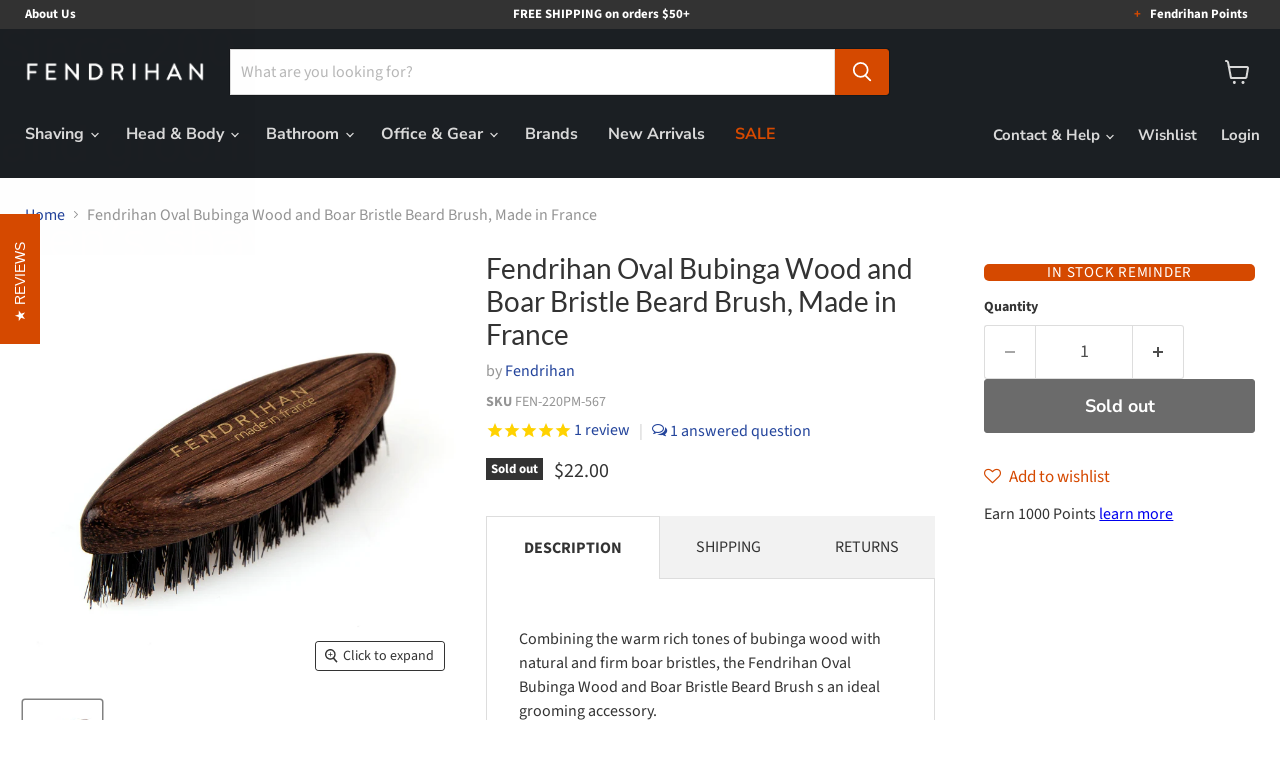

--- FILE ---
content_type: text/html; charset=utf-8
request_url: https://www.fendrihan.com/products/fendrihan-oval-bubinga-wood-and-boar-bristle-beard-brush-made-in-france
body_size: 54763
content:
<!doctype html>
<html class="no-js no-touch" lang="en">
  <head>
    <meta charset="utf-8">
    <meta http-equiv="x-ua-compatible" content="IE=edge">

    
    
    
    
      
        
        <link rel="alternate" hreflang="x-default" href="https://www.fendrihan.com/products/fendrihan-oval-bubinga-wood-and-boar-bristle-beard-brush-made-in-france"/>
        <link rel="alternate" hreflang="en-ca" href="https://www.fendrihan.ca/products/fendrihan-oval-bubinga-wood-and-boar-bristle-beard-brush-made-in-france"/>
        <link rel="alternate" hreflang="en-us" href="https://www.fendrihan.com/products/fendrihan-oval-bubinga-wood-and-boar-bristle-beard-brush-made-in-france"/>
      
    

    <style>
      @media screen and (max-width: 1250px) {
        [class*="kl-teaser"] {
          width: fit-content !important;
        }

        [class*="kl-teaser"] span {
          font-size: 14px !important;
        }
      }

      @media screen and (max-width: 400px) {
        [class*="kl-teaser"] {
          width: fit-content !important;
        }

        [class*="kl-teaser"] span {
          font-size: 10px !important;
        }
      }


    </style>

    <script>window.performance && window.performance.mark && window.performance.mark('shopify.content_for_header.start');</script><meta id="shopify-digital-wallet" name="shopify-digital-wallet" content="/8788258/digital_wallets/dialog">
<meta name="shopify-checkout-api-token" content="42f26991d4668163153af5f4ac9cece3">
<meta id="in-context-paypal-metadata" data-shop-id="8788258" data-venmo-supported="false" data-environment="production" data-locale="en_US" data-paypal-v4="true" data-currency="USD">
<link rel="alternate" type="application/json+oembed" href="https://www.fendrihan.com/products/fendrihan-oval-bubinga-wood-and-boar-bristle-beard-brush-made-in-france.oembed">
<script async="async" src="/checkouts/internal/preloads.js?locale=en-US"></script>
<link rel="preconnect" href="https://shop.app" crossorigin="anonymous">
<script async="async" src="https://shop.app/checkouts/internal/preloads.js?locale=en-US&shop_id=8788258" crossorigin="anonymous"></script>
<script id="apple-pay-shop-capabilities" type="application/json">{"shopId":8788258,"countryCode":"US","currencyCode":"USD","merchantCapabilities":["supports3DS"],"merchantId":"gid:\/\/shopify\/Shop\/8788258","merchantName":"Fendrihan","requiredBillingContactFields":["postalAddress","email","phone"],"requiredShippingContactFields":["postalAddress","email","phone"],"shippingType":"shipping","supportedNetworks":["visa","masterCard","amex","discover","elo","jcb"],"total":{"type":"pending","label":"Fendrihan","amount":"1.00"},"shopifyPaymentsEnabled":true,"supportsSubscriptions":true}</script>
<script id="shopify-features" type="application/json">{"accessToken":"42f26991d4668163153af5f4ac9cece3","betas":["rich-media-storefront-analytics"],"domain":"www.fendrihan.com","predictiveSearch":true,"shopId":8788258,"locale":"en"}</script>
<script>var Shopify = Shopify || {};
Shopify.shop = "fendrihan-us.myshopify.com";
Shopify.locale = "en";
Shopify.currency = {"active":"USD","rate":"1.0"};
Shopify.country = "US";
Shopify.theme = {"name":"[LCP OPTIMIZATION TEST]","id":144705290416,"schema_name":"Empire","schema_version":"11.1.2","theme_store_id":838,"role":"main"};
Shopify.theme.handle = "null";
Shopify.theme.style = {"id":null,"handle":null};
Shopify.cdnHost = "www.fendrihan.com/cdn";
Shopify.routes = Shopify.routes || {};
Shopify.routes.root = "/";</script>
<script type="module">!function(o){(o.Shopify=o.Shopify||{}).modules=!0}(window);</script>
<script>!function(o){function n(){var o=[];function n(){o.push(Array.prototype.slice.apply(arguments))}return n.q=o,n}var t=o.Shopify=o.Shopify||{};t.loadFeatures=n(),t.autoloadFeatures=n()}(window);</script>
<script>
  window.ShopifyPay = window.ShopifyPay || {};
  window.ShopifyPay.apiHost = "shop.app\/pay";
  window.ShopifyPay.redirectState = null;
</script>
<script id="shop-js-analytics" type="application/json">{"pageType":"product"}</script>
<script defer="defer" async type="module" src="//www.fendrihan.com/cdn/shopifycloud/shop-js/modules/v2/client.init-shop-cart-sync_C5BV16lS.en.esm.js"></script>
<script defer="defer" async type="module" src="//www.fendrihan.com/cdn/shopifycloud/shop-js/modules/v2/chunk.common_CygWptCX.esm.js"></script>
<script type="module">
  await import("//www.fendrihan.com/cdn/shopifycloud/shop-js/modules/v2/client.init-shop-cart-sync_C5BV16lS.en.esm.js");
await import("//www.fendrihan.com/cdn/shopifycloud/shop-js/modules/v2/chunk.common_CygWptCX.esm.js");

  window.Shopify.SignInWithShop?.initShopCartSync?.({"fedCMEnabled":true,"windoidEnabled":true});

</script>
<script defer="defer" async type="module" src="//www.fendrihan.com/cdn/shopifycloud/shop-js/modules/v2/client.payment-terms_CZxnsJam.en.esm.js"></script>
<script defer="defer" async type="module" src="//www.fendrihan.com/cdn/shopifycloud/shop-js/modules/v2/chunk.common_CygWptCX.esm.js"></script>
<script defer="defer" async type="module" src="//www.fendrihan.com/cdn/shopifycloud/shop-js/modules/v2/chunk.modal_D71HUcav.esm.js"></script>
<script type="module">
  await import("//www.fendrihan.com/cdn/shopifycloud/shop-js/modules/v2/client.payment-terms_CZxnsJam.en.esm.js");
await import("//www.fendrihan.com/cdn/shopifycloud/shop-js/modules/v2/chunk.common_CygWptCX.esm.js");
await import("//www.fendrihan.com/cdn/shopifycloud/shop-js/modules/v2/chunk.modal_D71HUcav.esm.js");

  
</script>
<script>
  window.Shopify = window.Shopify || {};
  if (!window.Shopify.featureAssets) window.Shopify.featureAssets = {};
  window.Shopify.featureAssets['shop-js'] = {"shop-cart-sync":["modules/v2/client.shop-cart-sync_ZFArdW7E.en.esm.js","modules/v2/chunk.common_CygWptCX.esm.js"],"init-fed-cm":["modules/v2/client.init-fed-cm_CmiC4vf6.en.esm.js","modules/v2/chunk.common_CygWptCX.esm.js"],"shop-button":["modules/v2/client.shop-button_tlx5R9nI.en.esm.js","modules/v2/chunk.common_CygWptCX.esm.js"],"shop-cash-offers":["modules/v2/client.shop-cash-offers_DOA2yAJr.en.esm.js","modules/v2/chunk.common_CygWptCX.esm.js","modules/v2/chunk.modal_D71HUcav.esm.js"],"init-windoid":["modules/v2/client.init-windoid_sURxWdc1.en.esm.js","modules/v2/chunk.common_CygWptCX.esm.js"],"shop-toast-manager":["modules/v2/client.shop-toast-manager_ClPi3nE9.en.esm.js","modules/v2/chunk.common_CygWptCX.esm.js"],"init-shop-email-lookup-coordinator":["modules/v2/client.init-shop-email-lookup-coordinator_B8hsDcYM.en.esm.js","modules/v2/chunk.common_CygWptCX.esm.js"],"init-shop-cart-sync":["modules/v2/client.init-shop-cart-sync_C5BV16lS.en.esm.js","modules/v2/chunk.common_CygWptCX.esm.js"],"avatar":["modules/v2/client.avatar_BTnouDA3.en.esm.js"],"pay-button":["modules/v2/client.pay-button_FdsNuTd3.en.esm.js","modules/v2/chunk.common_CygWptCX.esm.js"],"init-customer-accounts":["modules/v2/client.init-customer-accounts_DxDtT_ad.en.esm.js","modules/v2/client.shop-login-button_C5VAVYt1.en.esm.js","modules/v2/chunk.common_CygWptCX.esm.js","modules/v2/chunk.modal_D71HUcav.esm.js"],"init-shop-for-new-customer-accounts":["modules/v2/client.init-shop-for-new-customer-accounts_ChsxoAhi.en.esm.js","modules/v2/client.shop-login-button_C5VAVYt1.en.esm.js","modules/v2/chunk.common_CygWptCX.esm.js","modules/v2/chunk.modal_D71HUcav.esm.js"],"shop-login-button":["modules/v2/client.shop-login-button_C5VAVYt1.en.esm.js","modules/v2/chunk.common_CygWptCX.esm.js","modules/v2/chunk.modal_D71HUcav.esm.js"],"init-customer-accounts-sign-up":["modules/v2/client.init-customer-accounts-sign-up_CPSyQ0Tj.en.esm.js","modules/v2/client.shop-login-button_C5VAVYt1.en.esm.js","modules/v2/chunk.common_CygWptCX.esm.js","modules/v2/chunk.modal_D71HUcav.esm.js"],"shop-follow-button":["modules/v2/client.shop-follow-button_Cva4Ekp9.en.esm.js","modules/v2/chunk.common_CygWptCX.esm.js","modules/v2/chunk.modal_D71HUcav.esm.js"],"checkout-modal":["modules/v2/client.checkout-modal_BPM8l0SH.en.esm.js","modules/v2/chunk.common_CygWptCX.esm.js","modules/v2/chunk.modal_D71HUcav.esm.js"],"lead-capture":["modules/v2/client.lead-capture_Bi8yE_yS.en.esm.js","modules/v2/chunk.common_CygWptCX.esm.js","modules/v2/chunk.modal_D71HUcav.esm.js"],"shop-login":["modules/v2/client.shop-login_D6lNrXab.en.esm.js","modules/v2/chunk.common_CygWptCX.esm.js","modules/v2/chunk.modal_D71HUcav.esm.js"],"payment-terms":["modules/v2/client.payment-terms_CZxnsJam.en.esm.js","modules/v2/chunk.common_CygWptCX.esm.js","modules/v2/chunk.modal_D71HUcav.esm.js"]};
</script>
<script>(function() {
  var isLoaded = false;
  function asyncLoad() {
    if (isLoaded) return;
    isLoaded = true;
    var urls = ["\/\/www.powr.io\/powr.js?powr-token=fendrihan-us.myshopify.com\u0026external-type=shopify\u0026shop=fendrihan-us.myshopify.com","https:\/\/cdn1.stamped.io\/files\/widget.min.js?shop=fendrihan-us.myshopify.com","https:\/\/cdn-spurit.com\/in-stock-reminder\/js\/common.js?shop=fendrihan-us.myshopify.com","https:\/\/zooomyapps.com\/wishlist\/ZooomyOrders.js?shop=fendrihan-us.myshopify.com","https:\/\/cdn.nfcube.com\/instafeed-6b98418a5574af779e52d0aa96503db9.js?shop=fendrihan-us.myshopify.com","https:\/\/cloudsearch-1f874.kxcdn.com\/shopify.js?srp=\/a\/search\u0026shop=fendrihan-us.myshopify.com"];
    for (var i = 0; i < urls.length; i++) {
      var s = document.createElement('script');
      s.type = 'text/javascript';
      s.async = true;
      s.src = urls[i];
      var x = document.getElementsByTagName('script')[0];
      x.parentNode.insertBefore(s, x);
    }
  };
  if(window.attachEvent) {
    window.attachEvent('onload', asyncLoad);
  } else {
    window.addEventListener('load', asyncLoad, false);
  }
})();</script>
<script id="__st">var __st={"a":8788258,"offset":-18000,"reqid":"97eaed43-56c7-4443-a4a5-cfa470e64f1a-1768719623","pageurl":"www.fendrihan.com\/products\/fendrihan-oval-bubinga-wood-and-boar-bristle-beard-brush-made-in-france","u":"5f59ef32b2e8","p":"product","rtyp":"product","rid":2030651736129};</script>
<script>window.ShopifyPaypalV4VisibilityTracking = true;</script>
<script id="form-persister">!function(){'use strict';const t='contact',e='new_comment',n=[[t,t],['blogs',e],['comments',e],[t,'customer']],o='password',r='form_key',c=['recaptcha-v3-token','g-recaptcha-response','h-captcha-response',o],s=()=>{try{return window.sessionStorage}catch{return}},i='__shopify_v',u=t=>t.elements[r],a=function(){const t=[...n].map((([t,e])=>`form[action*='/${t}']:not([data-nocaptcha='true']) input[name='form_type'][value='${e}']`)).join(',');var e;return e=t,()=>e?[...document.querySelectorAll(e)].map((t=>t.form)):[]}();function m(t){const e=u(t);a().includes(t)&&(!e||!e.value)&&function(t){try{if(!s())return;!function(t){const e=s();if(!e)return;const n=u(t);if(!n)return;const o=n.value;o&&e.removeItem(o)}(t);const e=Array.from(Array(32),(()=>Math.random().toString(36)[2])).join('');!function(t,e){u(t)||t.append(Object.assign(document.createElement('input'),{type:'hidden',name:r})),t.elements[r].value=e}(t,e),function(t,e){const n=s();if(!n)return;const r=[...t.querySelectorAll(`input[type='${o}']`)].map((({name:t})=>t)),u=[...c,...r],a={};for(const[o,c]of new FormData(t).entries())u.includes(o)||(a[o]=c);n.setItem(e,JSON.stringify({[i]:1,action:t.action,data:a}))}(t,e)}catch(e){console.error('failed to persist form',e)}}(t)}const f=t=>{if('true'===t.dataset.persistBound)return;const e=function(t,e){const n=function(t){return'function'==typeof t.submit?t.submit:HTMLFormElement.prototype.submit}(t).bind(t);return function(){let t;return()=>{t||(t=!0,(()=>{try{e(),n()}catch(t){(t=>{console.error('form submit failed',t)})(t)}})(),setTimeout((()=>t=!1),250))}}()}(t,(()=>{m(t)}));!function(t,e){if('function'==typeof t.submit&&'function'==typeof e)try{t.submit=e}catch{}}(t,e),t.addEventListener('submit',(t=>{t.preventDefault(),e()})),t.dataset.persistBound='true'};!function(){function t(t){const e=(t=>{const e=t.target;return e instanceof HTMLFormElement?e:e&&e.form})(t);e&&m(e)}document.addEventListener('submit',t),document.addEventListener('DOMContentLoaded',(()=>{const e=a();for(const t of e)f(t);var n;n=document.body,new window.MutationObserver((t=>{for(const e of t)if('childList'===e.type&&e.addedNodes.length)for(const t of e.addedNodes)1===t.nodeType&&'FORM'===t.tagName&&a().includes(t)&&f(t)})).observe(n,{childList:!0,subtree:!0,attributes:!1}),document.removeEventListener('submit',t)}))}()}();</script>
<script integrity="sha256-4kQ18oKyAcykRKYeNunJcIwy7WH5gtpwJnB7kiuLZ1E=" data-source-attribution="shopify.loadfeatures" defer="defer" src="//www.fendrihan.com/cdn/shopifycloud/storefront/assets/storefront/load_feature-a0a9edcb.js" crossorigin="anonymous"></script>
<script crossorigin="anonymous" defer="defer" src="//www.fendrihan.com/cdn/shopifycloud/storefront/assets/shopify_pay/storefront-65b4c6d7.js?v=20250812"></script>
<script data-source-attribution="shopify.dynamic_checkout.dynamic.init">var Shopify=Shopify||{};Shopify.PaymentButton=Shopify.PaymentButton||{isStorefrontPortableWallets:!0,init:function(){window.Shopify.PaymentButton.init=function(){};var t=document.createElement("script");t.src="https://www.fendrihan.com/cdn/shopifycloud/portable-wallets/latest/portable-wallets.en.js",t.type="module",document.head.appendChild(t)}};
</script>
<script data-source-attribution="shopify.dynamic_checkout.buyer_consent">
  function portableWalletsHideBuyerConsent(e){var t=document.getElementById("shopify-buyer-consent"),n=document.getElementById("shopify-subscription-policy-button");t&&n&&(t.classList.add("hidden"),t.setAttribute("aria-hidden","true"),n.removeEventListener("click",e))}function portableWalletsShowBuyerConsent(e){var t=document.getElementById("shopify-buyer-consent"),n=document.getElementById("shopify-subscription-policy-button");t&&n&&(t.classList.remove("hidden"),t.removeAttribute("aria-hidden"),n.addEventListener("click",e))}window.Shopify?.PaymentButton&&(window.Shopify.PaymentButton.hideBuyerConsent=portableWalletsHideBuyerConsent,window.Shopify.PaymentButton.showBuyerConsent=portableWalletsShowBuyerConsent);
</script>
<script>
  function portableWalletsCleanup(e){e&&e.src&&console.error("Failed to load portable wallets script "+e.src);var t=document.querySelectorAll("shopify-accelerated-checkout .shopify-payment-button__skeleton, shopify-accelerated-checkout-cart .wallet-cart-button__skeleton"),e=document.getElementById("shopify-buyer-consent");for(let e=0;e<t.length;e++)t[e].remove();e&&e.remove()}function portableWalletsNotLoadedAsModule(e){e instanceof ErrorEvent&&"string"==typeof e.message&&e.message.includes("import.meta")&&"string"==typeof e.filename&&e.filename.includes("portable-wallets")&&(window.removeEventListener("error",portableWalletsNotLoadedAsModule),window.Shopify.PaymentButton.failedToLoad=e,"loading"===document.readyState?document.addEventListener("DOMContentLoaded",window.Shopify.PaymentButton.init):window.Shopify.PaymentButton.init())}window.addEventListener("error",portableWalletsNotLoadedAsModule);
</script>

<script type="module" src="https://www.fendrihan.com/cdn/shopifycloud/portable-wallets/latest/portable-wallets.en.js" onError="portableWalletsCleanup(this)" crossorigin="anonymous"></script>
<script nomodule>
  document.addEventListener("DOMContentLoaded", portableWalletsCleanup);
</script>

<script id='scb4127' type='text/javascript' async='' src='https://www.fendrihan.com/cdn/shopifycloud/privacy-banner/storefront-banner.js'></script><link id="shopify-accelerated-checkout-styles" rel="stylesheet" media="screen" href="https://www.fendrihan.com/cdn/shopifycloud/portable-wallets/latest/accelerated-checkout-backwards-compat.css" crossorigin="anonymous">
<style id="shopify-accelerated-checkout-cart">
        #shopify-buyer-consent {
  margin-top: 1em;
  display: inline-block;
  width: 100%;
}

#shopify-buyer-consent.hidden {
  display: none;
}

#shopify-subscription-policy-button {
  background: none;
  border: none;
  padding: 0;
  text-decoration: underline;
  font-size: inherit;
  cursor: pointer;
}

#shopify-subscription-policy-button::before {
  box-shadow: none;
}

      </style>

<script>window.performance && window.performance.mark && window.performance.mark('shopify.content_for_header.end');</script>
      
    <link rel="preconnect" href="https://cdn.shopify.com">
    <link rel="preconnect" href="https://fonts.shopifycdn.com">
    <link rel="preconnect" href="https://v.shopify.com">
    <link rel="preconnect" href="https://cdn.shopifycloud.com">

    <title>Fendrihan Oval Bubinga Wood and Boar Bristle Beard Brush, Made in Fran</title>

    
      <meta name="description" content="Combining the warm rich tones of bubinga wood with natural and firm boar bristles, the Fendrihan Oval Bubinga Wood and Boar Bristle Beard Brush s an ideal grooming accessory. FEATURES Travel friendly Polish and tame facial hair For beard and moustache Ideal for challenging areas like upper lip or chin Bristles distribu">
    

    
      <link rel="shortcut icon" href="//www.fendrihan.com/cdn/shop/files/FENfavicon_07ca2d20-18cd-4697-a0ba-c2b83a0c4a6c_32x32.png?v=1738848817" type="image/png">
    

    
      <link rel="canonical" href="https://www.fendrihan.com/products/fendrihan-oval-bubinga-wood-and-boar-bristle-beard-brush-made-in-france" />
    

    <meta name="viewport" content="width=device-width">

    
    





<meta property="og:site_name" content="Fendrihan">
<meta property="og:url" content="https://www.fendrihan.com/products/fendrihan-oval-bubinga-wood-and-boar-bristle-beard-brush-made-in-france">
<meta property="og:title" content="Fendrihan Oval Bubinga Wood and Boar Bristle Beard Brush, Made in France">
<meta property="og:type" content="product">
<meta property="og:description" content="Combining the warm rich tones of bubinga wood with natural and firm boar bristles, the Fendrihan Oval Bubinga Wood and Boar Bristle Beard Brush s an ideal grooming accessory. FEATURES Travel friendly Polish and tame facial hair For beard and moustache Ideal for challenging areas like upper lip or chin Bristles distribu">




    
    
    

    
    
    <meta
      property="og:image"
      content="https://www.fendrihan.com/cdn/shop/products/FEN-220PM567-1_7a7b5677-7b55-4572-a37e-050328309c8e_1200x1200.jpg?v=1752256188"
    />
    <meta
      property="og:image:secure_url"
      content="https://www.fendrihan.com/cdn/shop/products/FEN-220PM567-1_7a7b5677-7b55-4572-a37e-050328309c8e_1200x1200.jpg?v=1752256188"
    />
    <meta property="og:image:width" content="1200" />
    <meta property="og:image:height" content="1200" />
    
    
    <meta property="og:image:alt" content="Fendrihan Oval Bubinga Wood and Boar Bristle Beard Brush, Made in France Beard Brush Fendrihan " />
  








  <meta name="twitter:site" content="@fendrihan">





<meta name="twitter:title" content="Fendrihan Oval Bubinga Wood and Boar Bristle Beard Brush, Made in Fran">
<meta name="twitter:description" content="Combining the warm rich tones of bubinga wood with natural and firm boar bristles, the Fendrihan Oval Bubinga Wood and Boar Bristle Beard Brush s an ideal grooming accessory. FEATURES Travel friendly Polish and tame facial hair For beard and moustache Ideal for challenging areas like upper lip or chin Bristles distribu">


    
    
    
      
      
      <meta name="twitter:card" content="summary">
    
    
    <meta
      property="twitter:image"
      content="https://www.fendrihan.com/cdn/shop/products/FEN-220PM567-1_7a7b5677-7b55-4572-a37e-050328309c8e_1200x1200_crop_center.jpg?v=1752256188"
    />
    <meta property="twitter:image:width" content="1200" />
    <meta property="twitter:image:height" content="1200" />
    
    
    <meta property="twitter:image:alt" content="Fendrihan Oval Bubinga Wood and Boar Bristle Beard Brush, Made in France Beard Brush Fendrihan " />
  



    



   

    



    

    

    
    <script defer>
      window.Theme = window.Theme || {};
      window.Theme.version = '11.1.2';
      window.Theme.name = 'Empire';
      window.Theme.routes = {
        "root_url": "/",
        "account_url": "/account",
        "account_login_url": "https://www.fendrihan.com/customer_authentication/redirect?locale=en&region_country=US",
        "account_logout_url": "/account/logout",
        "account_register_url": "https://account.fendrihan.com?locale=en",
        "account_addresses_url": "/account/addresses",
        "collections_url": "/collections",
        "all_products_collection_url": "/collections/all",
        "search_url": "/search",
        "predictive_search_url": "/search/suggest",
        "cart_url": "/cart",
        "cart_add_url": "/cart/add",
        "cart_change_url": "/cart/change",
        "cart_clear_url": "/cart/clear",
        "product_recommendations_url": "/recommendations/products",
      };
    </script>
    

  <!-- BEGIN app block: shopify://apps/klaviyo-email-marketing-sms/blocks/klaviyo-onsite-embed/2632fe16-c075-4321-a88b-50b567f42507 -->












  <script async src="https://static.klaviyo.com/onsite/js/H54vSU/klaviyo.js?company_id=H54vSU"></script>
  <script>!function(){if(!window.klaviyo){window._klOnsite=window._klOnsite||[];try{window.klaviyo=new Proxy({},{get:function(n,i){return"push"===i?function(){var n;(n=window._klOnsite).push.apply(n,arguments)}:function(){for(var n=arguments.length,o=new Array(n),w=0;w<n;w++)o[w]=arguments[w];var t="function"==typeof o[o.length-1]?o.pop():void 0,e=new Promise((function(n){window._klOnsite.push([i].concat(o,[function(i){t&&t(i),n(i)}]))}));return e}}})}catch(n){window.klaviyo=window.klaviyo||[],window.klaviyo.push=function(){var n;(n=window._klOnsite).push.apply(n,arguments)}}}}();</script>

  
    <script id="viewed_product">
      if (item == null) {
        var _learnq = _learnq || [];

        var MetafieldReviews = null
        var MetafieldYotpoRating = null
        var MetafieldYotpoCount = null
        var MetafieldLooxRating = null
        var MetafieldLooxCount = null
        var okendoProduct = null
        var okendoProductReviewCount = null
        var okendoProductReviewAverageValue = null
        try {
          // The following fields are used for Customer Hub recently viewed in order to add reviews.
          // This information is not part of __kla_viewed. Instead, it is part of __kla_viewed_reviewed_items
          MetafieldReviews = {"rating":{"scale_min":"1.0","scale_max":"5.0","value":"5.0"},"rating_count":1};
          MetafieldYotpoRating = null
          MetafieldYotpoCount = null
          MetafieldLooxRating = null
          MetafieldLooxCount = null

          okendoProduct = null
          // If the okendo metafield is not legacy, it will error, which then requires the new json formatted data
          if (okendoProduct && 'error' in okendoProduct) {
            okendoProduct = null
          }
          okendoProductReviewCount = okendoProduct ? okendoProduct.reviewCount : null
          okendoProductReviewAverageValue = okendoProduct ? okendoProduct.reviewAverageValue : null
        } catch (error) {
          console.error('Error in Klaviyo onsite reviews tracking:', error);
        }

        var item = {
          Name: "Fendrihan Oval Bubinga Wood and Boar Bristle Beard Brush, Made in France",
          ProductID: 2030651736129,
          Categories: ["All","Beard and Moustache","Brushes, Combs and Scissors","Fendrihan","Head and Body","Movember Tools"],
          ImageURL: "https://www.fendrihan.com/cdn/shop/products/FEN-220PM567-1_7a7b5677-7b55-4572-a37e-050328309c8e_grande.jpg?v=1752256188",
          URL: "https://www.fendrihan.com/products/fendrihan-oval-bubinga-wood-and-boar-bristle-beard-brush-made-in-france",
          Brand: "Fendrihan",
          Price: "$22.00",
          Value: "22.00",
          CompareAtPrice: "$0.00"
        };
        _learnq.push(['track', 'Viewed Product', item]);
        _learnq.push(['trackViewedItem', {
          Title: item.Name,
          ItemId: item.ProductID,
          Categories: item.Categories,
          ImageUrl: item.ImageURL,
          Url: item.URL,
          Metadata: {
            Brand: item.Brand,
            Price: item.Price,
            Value: item.Value,
            CompareAtPrice: item.CompareAtPrice
          },
          metafields:{
            reviews: MetafieldReviews,
            yotpo:{
              rating: MetafieldYotpoRating,
              count: MetafieldYotpoCount,
            },
            loox:{
              rating: MetafieldLooxRating,
              count: MetafieldLooxCount,
            },
            okendo: {
              rating: okendoProductReviewAverageValue,
              count: okendoProductReviewCount,
            }
          }
        }]);
      }
    </script>
  




  <script>
    window.klaviyoReviewsProductDesignMode = false
  </script>



  <!-- BEGIN app snippet: customer-hub-data --><script>
  if (!window.customerHub) {
    window.customerHub = {};
  }
  window.customerHub.storefrontRoutes = {
    login: "https://www.fendrihan.com/customer_authentication/redirect?locale=en&region_country=US?return_url=%2F%23k-hub",
    register: "https://account.fendrihan.com?locale=en?return_url=%2F%23k-hub",
    logout: "/account/logout",
    profile: "/account",
    addresses: "/account/addresses",
  };
  
  window.customerHub.userId = null;
  
  window.customerHub.storeDomain = "fendrihan-us.myshopify.com";

  
    window.customerHub.activeProduct = {
      name: "Fendrihan Oval Bubinga Wood and Boar Bristle Beard Brush, Made in France",
      category: null,
      imageUrl: "https://www.fendrihan.com/cdn/shop/products/FEN-220PM567-1_7a7b5677-7b55-4572-a37e-050328309c8e_grande.jpg?v=1752256188",
      id: "2030651736129",
      link: "https://www.fendrihan.com/products/fendrihan-oval-bubinga-wood-and-boar-bristle-beard-brush-made-in-france",
      variants: [
        
          {
            id: "18074398392385",
            
            imageUrl: null,
            
            price: "2200",
            currency: "USD",
            availableForSale: false,
            title: "Default Title",
          },
        
      ],
    };
    window.customerHub.activeProduct.variants.forEach((variant) => {
        
        variant.price = `${variant.price.slice(0, -2)}.${variant.price.slice(-2)}`;
    });
  

  
    window.customerHub.storeLocale = {
        currentLanguage: 'en',
        currentCountry: 'US',
        availableLanguages: [
          
            {
              iso_code: 'en',
              endonym_name: 'English'
            }
          
        ],
        availableCountries: [
          
            {
              iso_code: 'AW',
              name: 'Aruba',
              currency_code: 'AWG'
            },
          
            {
              iso_code: 'AU',
              name: 'Australia',
              currency_code: 'AUD'
            },
          
            {
              iso_code: 'BB',
              name: 'Barbados',
              currency_code: 'BBD'
            },
          
            {
              iso_code: 'BM',
              name: 'Bermuda',
              currency_code: 'USD'
            },
          
            {
              iso_code: 'BR',
              name: 'Brazil',
              currency_code: 'USD'
            },
          
            {
              iso_code: 'KY',
              name: 'Cayman Islands',
              currency_code: 'KYD'
            },
          
            {
              iso_code: 'CL',
              name: 'Chile',
              currency_code: 'USD'
            },
          
            {
              iso_code: 'HK',
              name: 'Hong Kong SAR',
              currency_code: 'HKD'
            },
          
            {
              iso_code: 'IS',
              name: 'Iceland',
              currency_code: 'ISK'
            },
          
            {
              iso_code: 'IL',
              name: 'Israel',
              currency_code: 'ILS'
            },
          
            {
              iso_code: 'JP',
              name: 'Japan',
              currency_code: 'JPY'
            },
          
            {
              iso_code: 'MX',
              name: 'Mexico',
              currency_code: 'USD'
            },
          
            {
              iso_code: 'NZ',
              name: 'New Zealand',
              currency_code: 'NZD'
            },
          
            {
              iso_code: 'NO',
              name: 'Norway',
              currency_code: 'USD'
            },
          
            {
              iso_code: 'SA',
              name: 'Saudi Arabia',
              currency_code: 'SAR'
            },
          
            {
              iso_code: 'SG',
              name: 'Singapore',
              currency_code: 'SGD'
            },
          
            {
              iso_code: 'ZA',
              name: 'South Africa',
              currency_code: 'USD'
            },
          
            {
              iso_code: 'KR',
              name: 'South Korea',
              currency_code: 'KRW'
            },
          
            {
              iso_code: 'CH',
              name: 'Switzerland',
              currency_code: 'CHF'
            },
          
            {
              iso_code: 'TW',
              name: 'Taiwan',
              currency_code: 'TWD'
            },
          
            {
              iso_code: 'TH',
              name: 'Thailand',
              currency_code: 'THB'
            },
          
            {
              iso_code: 'AE',
              name: 'United Arab Emirates',
              currency_code: 'AED'
            },
          
            {
              iso_code: 'US',
              name: 'United States',
              currency_code: 'USD'
            }
          
        ]
    };
  
</script>
<!-- END app snippet -->



  <!-- BEGIN app snippet: customer-hub-replace-links -->
<script>
  function replaceAccountLinks() {
    const selector =
      'a[href$="/account/login"], a[href$="/account"], a[href^="https://shopify.com/"][href*="/account"], a[href*="/customer_identity/redirect"], a[href*="/customer_authentication/redirect"], a[href$="/account';
    const accountLinksNodes = document.querySelectorAll(selector);
    for (const node of accountLinksNodes) {
      const ignore = node.dataset.kHubIgnore !== undefined && node.dataset.kHubIgnore !== 'false';
      if (!ignore) {
        // Any login links to Shopify's account system, point them at the customer hub instead.
        node.href = '#k-hub';
        /**
         * There are some themes which apply a page transition on every click of an anchor tag (usually a fade-out) that's supposed to be faded back in when the next page loads.
         * However, since clicking the k-hub link doesn't trigger a page load, the page gets stuck on a blank screen.
         * Luckily, these themes usually have a className you can add to links to skip the transition.
         * Let's hope that all such themes are consistent/copy each other and just proactively add those classNames when we replace the link.
         **/
        node.classList.add('no-transition', 'js-no-transition');
      }
    }
  }

  
    if (document.readyState === 'complete') {
      replaceAccountLinks();
    } else {
      const controller = new AbortController();
      document.addEventListener(
        'readystatechange',
        () => {
          replaceAccountLinks(); // try to replace links both during `interactive` state and `complete` state
          if (document.readyState === 'complete') {
            // readystatechange can fire with "complete" multiple times per page load, so make sure we're not duplicating effort
            // by removing the listener afterwards.
            controller.abort();
          }
        },
        { signal: controller.signal },
      );
    }
  
</script>
<!-- END app snippet -->



<!-- END app block --><link href="https://monorail-edge.shopifysvc.com" rel="dns-prefetch">
<script>(function(){if ("sendBeacon" in navigator && "performance" in window) {try {var session_token_from_headers = performance.getEntriesByType('navigation')[0].serverTiming.find(x => x.name == '_s').description;} catch {var session_token_from_headers = undefined;}var session_cookie_matches = document.cookie.match(/_shopify_s=([^;]*)/);var session_token_from_cookie = session_cookie_matches && session_cookie_matches.length === 2 ? session_cookie_matches[1] : "";var session_token = session_token_from_headers || session_token_from_cookie || "";function handle_abandonment_event(e) {var entries = performance.getEntries().filter(function(entry) {return /monorail-edge.shopifysvc.com/.test(entry.name);});if (!window.abandonment_tracked && entries.length === 0) {window.abandonment_tracked = true;var currentMs = Date.now();var navigation_start = performance.timing.navigationStart;var payload = {shop_id: 8788258,url: window.location.href,navigation_start,duration: currentMs - navigation_start,session_token,page_type: "product"};window.navigator.sendBeacon("https://monorail-edge.shopifysvc.com/v1/produce", JSON.stringify({schema_id: "online_store_buyer_site_abandonment/1.1",payload: payload,metadata: {event_created_at_ms: currentMs,event_sent_at_ms: currentMs}}));}}window.addEventListener('pagehide', handle_abandonment_event);}}());</script>
<script id="web-pixels-manager-setup">(function e(e,d,r,n,o){if(void 0===o&&(o={}),!Boolean(null===(a=null===(i=window.Shopify)||void 0===i?void 0:i.analytics)||void 0===a?void 0:a.replayQueue)){var i,a;window.Shopify=window.Shopify||{};var t=window.Shopify;t.analytics=t.analytics||{};var s=t.analytics;s.replayQueue=[],s.publish=function(e,d,r){return s.replayQueue.push([e,d,r]),!0};try{self.performance.mark("wpm:start")}catch(e){}var l=function(){var e={modern:/Edge?\/(1{2}[4-9]|1[2-9]\d|[2-9]\d{2}|\d{4,})\.\d+(\.\d+|)|Firefox\/(1{2}[4-9]|1[2-9]\d|[2-9]\d{2}|\d{4,})\.\d+(\.\d+|)|Chrom(ium|e)\/(9{2}|\d{3,})\.\d+(\.\d+|)|(Maci|X1{2}).+ Version\/(15\.\d+|(1[6-9]|[2-9]\d|\d{3,})\.\d+)([,.]\d+|)( \(\w+\)|)( Mobile\/\w+|) Safari\/|Chrome.+OPR\/(9{2}|\d{3,})\.\d+\.\d+|(CPU[ +]OS|iPhone[ +]OS|CPU[ +]iPhone|CPU IPhone OS|CPU iPad OS)[ +]+(15[._]\d+|(1[6-9]|[2-9]\d|\d{3,})[._]\d+)([._]\d+|)|Android:?[ /-](13[3-9]|1[4-9]\d|[2-9]\d{2}|\d{4,})(\.\d+|)(\.\d+|)|Android.+Firefox\/(13[5-9]|1[4-9]\d|[2-9]\d{2}|\d{4,})\.\d+(\.\d+|)|Android.+Chrom(ium|e)\/(13[3-9]|1[4-9]\d|[2-9]\d{2}|\d{4,})\.\d+(\.\d+|)|SamsungBrowser\/([2-9]\d|\d{3,})\.\d+/,legacy:/Edge?\/(1[6-9]|[2-9]\d|\d{3,})\.\d+(\.\d+|)|Firefox\/(5[4-9]|[6-9]\d|\d{3,})\.\d+(\.\d+|)|Chrom(ium|e)\/(5[1-9]|[6-9]\d|\d{3,})\.\d+(\.\d+|)([\d.]+$|.*Safari\/(?![\d.]+ Edge\/[\d.]+$))|(Maci|X1{2}).+ Version\/(10\.\d+|(1[1-9]|[2-9]\d|\d{3,})\.\d+)([,.]\d+|)( \(\w+\)|)( Mobile\/\w+|) Safari\/|Chrome.+OPR\/(3[89]|[4-9]\d|\d{3,})\.\d+\.\d+|(CPU[ +]OS|iPhone[ +]OS|CPU[ +]iPhone|CPU IPhone OS|CPU iPad OS)[ +]+(10[._]\d+|(1[1-9]|[2-9]\d|\d{3,})[._]\d+)([._]\d+|)|Android:?[ /-](13[3-9]|1[4-9]\d|[2-9]\d{2}|\d{4,})(\.\d+|)(\.\d+|)|Mobile Safari.+OPR\/([89]\d|\d{3,})\.\d+\.\d+|Android.+Firefox\/(13[5-9]|1[4-9]\d|[2-9]\d{2}|\d{4,})\.\d+(\.\d+|)|Android.+Chrom(ium|e)\/(13[3-9]|1[4-9]\d|[2-9]\d{2}|\d{4,})\.\d+(\.\d+|)|Android.+(UC? ?Browser|UCWEB|U3)[ /]?(15\.([5-9]|\d{2,})|(1[6-9]|[2-9]\d|\d{3,})\.\d+)\.\d+|SamsungBrowser\/(5\.\d+|([6-9]|\d{2,})\.\d+)|Android.+MQ{2}Browser\/(14(\.(9|\d{2,})|)|(1[5-9]|[2-9]\d|\d{3,})(\.\d+|))(\.\d+|)|K[Aa][Ii]OS\/(3\.\d+|([4-9]|\d{2,})\.\d+)(\.\d+|)/},d=e.modern,r=e.legacy,n=navigator.userAgent;return n.match(d)?"modern":n.match(r)?"legacy":"unknown"}(),u="modern"===l?"modern":"legacy",c=(null!=n?n:{modern:"",legacy:""})[u],f=function(e){return[e.baseUrl,"/wpm","/b",e.hashVersion,"modern"===e.buildTarget?"m":"l",".js"].join("")}({baseUrl:d,hashVersion:r,buildTarget:u}),m=function(e){var d=e.version,r=e.bundleTarget,n=e.surface,o=e.pageUrl,i=e.monorailEndpoint;return{emit:function(e){var a=e.status,t=e.errorMsg,s=(new Date).getTime(),l=JSON.stringify({metadata:{event_sent_at_ms:s},events:[{schema_id:"web_pixels_manager_load/3.1",payload:{version:d,bundle_target:r,page_url:o,status:a,surface:n,error_msg:t},metadata:{event_created_at_ms:s}}]});if(!i)return console&&console.warn&&console.warn("[Web Pixels Manager] No Monorail endpoint provided, skipping logging."),!1;try{return self.navigator.sendBeacon.bind(self.navigator)(i,l)}catch(e){}var u=new XMLHttpRequest;try{return u.open("POST",i,!0),u.setRequestHeader("Content-Type","text/plain"),u.send(l),!0}catch(e){return console&&console.warn&&console.warn("[Web Pixels Manager] Got an unhandled error while logging to Monorail."),!1}}}}({version:r,bundleTarget:l,surface:e.surface,pageUrl:self.location.href,monorailEndpoint:e.monorailEndpoint});try{o.browserTarget=l,function(e){var d=e.src,r=e.async,n=void 0===r||r,o=e.onload,i=e.onerror,a=e.sri,t=e.scriptDataAttributes,s=void 0===t?{}:t,l=document.createElement("script"),u=document.querySelector("head"),c=document.querySelector("body");if(l.async=n,l.src=d,a&&(l.integrity=a,l.crossOrigin="anonymous"),s)for(var f in s)if(Object.prototype.hasOwnProperty.call(s,f))try{l.dataset[f]=s[f]}catch(e){}if(o&&l.addEventListener("load",o),i&&l.addEventListener("error",i),u)u.appendChild(l);else{if(!c)throw new Error("Did not find a head or body element to append the script");c.appendChild(l)}}({src:f,async:!0,onload:function(){if(!function(){var e,d;return Boolean(null===(d=null===(e=window.Shopify)||void 0===e?void 0:e.analytics)||void 0===d?void 0:d.initialized)}()){var d=window.webPixelsManager.init(e)||void 0;if(d){var r=window.Shopify.analytics;r.replayQueue.forEach((function(e){var r=e[0],n=e[1],o=e[2];d.publishCustomEvent(r,n,o)})),r.replayQueue=[],r.publish=d.publishCustomEvent,r.visitor=d.visitor,r.initialized=!0}}},onerror:function(){return m.emit({status:"failed",errorMsg:"".concat(f," has failed to load")})},sri:function(e){var d=/^sha384-[A-Za-z0-9+/=]+$/;return"string"==typeof e&&d.test(e)}(c)?c:"",scriptDataAttributes:o}),m.emit({status:"loading"})}catch(e){m.emit({status:"failed",errorMsg:(null==e?void 0:e.message)||"Unknown error"})}}})({shopId: 8788258,storefrontBaseUrl: "https://www.fendrihan.com",extensionsBaseUrl: "https://extensions.shopifycdn.com/cdn/shopifycloud/web-pixels-manager",monorailEndpoint: "https://monorail-edge.shopifysvc.com/unstable/produce_batch",surface: "storefront-renderer",enabledBetaFlags: ["2dca8a86"],webPixelsConfigList: [{"id":"1094418608","configuration":"{\"accountID\":\"28873\"}","eventPayloadVersion":"v1","runtimeContext":"STRICT","scriptVersion":"676191265fe7076edccb22bdd9c852fd","type":"APP","apiClientId":2503405,"privacyPurposes":["ANALYTICS","MARKETING","SALE_OF_DATA"],"dataSharingAdjustments":{"protectedCustomerApprovalScopes":["read_customer_address","read_customer_email","read_customer_name","read_customer_personal_data","read_customer_phone"]}},{"id":"777388208","configuration":"{\"config\":\"{\\\"google_tag_ids\\\":[\\\"G-1K25R3CSXS\\\"],\\\"target_country\\\":\\\"US\\\",\\\"gtag_events\\\":[{\\\"type\\\":\\\"begin_checkout\\\",\\\"action_label\\\":\\\"G-1K25R3CSXS\\\"},{\\\"type\\\":\\\"search\\\",\\\"action_label\\\":\\\"G-1K25R3CSXS\\\"},{\\\"type\\\":\\\"view_item\\\",\\\"action_label\\\":\\\"G-1K25R3CSXS\\\"},{\\\"type\\\":\\\"purchase\\\",\\\"action_label\\\":\\\"G-1K25R3CSXS\\\"},{\\\"type\\\":\\\"page_view\\\",\\\"action_label\\\":\\\"G-1K25R3CSXS\\\"},{\\\"type\\\":\\\"add_payment_info\\\",\\\"action_label\\\":\\\"G-1K25R3CSXS\\\"},{\\\"type\\\":\\\"add_to_cart\\\",\\\"action_label\\\":\\\"G-1K25R3CSXS\\\"}],\\\"enable_monitoring_mode\\\":false}\"}","eventPayloadVersion":"v1","runtimeContext":"OPEN","scriptVersion":"b2a88bafab3e21179ed38636efcd8a93","type":"APP","apiClientId":1780363,"privacyPurposes":[],"dataSharingAdjustments":{"protectedCustomerApprovalScopes":["read_customer_address","read_customer_email","read_customer_name","read_customer_personal_data","read_customer_phone"]}},{"id":"102203568","configuration":"{\"tagID\":\"2612431489431\"}","eventPayloadVersion":"v1","runtimeContext":"STRICT","scriptVersion":"18031546ee651571ed29edbe71a3550b","type":"APP","apiClientId":3009811,"privacyPurposes":["ANALYTICS","MARKETING","SALE_OF_DATA"],"dataSharingAdjustments":{"protectedCustomerApprovalScopes":["read_customer_address","read_customer_email","read_customer_name","read_customer_personal_data","read_customer_phone"]}},{"id":"31555760","eventPayloadVersion":"1","runtimeContext":"LAX","scriptVersion":"10","type":"CUSTOM","privacyPurposes":["ANALYTICS","MARKETING","SALE_OF_DATA"],"name":"Tracking"},{"id":"31981744","eventPayloadVersion":"1","runtimeContext":"LAX","scriptVersion":"11","type":"CUSTOM","privacyPurposes":["ANALYTICS","MARKETING","SALE_OF_DATA"],"name":"google_checkout_completed"},{"id":"125567152","eventPayloadVersion":"1","runtimeContext":"LAX","scriptVersion":"1","type":"CUSTOM","privacyPurposes":["ANALYTICS","MARKETING","SALE_OF_DATA"],"name":"ADDITIONAL SCRIPTS"},{"id":"shopify-app-pixel","configuration":"{}","eventPayloadVersion":"v1","runtimeContext":"STRICT","scriptVersion":"0450","apiClientId":"shopify-pixel","type":"APP","privacyPurposes":["ANALYTICS","MARKETING"]},{"id":"shopify-custom-pixel","eventPayloadVersion":"v1","runtimeContext":"LAX","scriptVersion":"0450","apiClientId":"shopify-pixel","type":"CUSTOM","privacyPurposes":["ANALYTICS","MARKETING"]}],isMerchantRequest: false,initData: {"shop":{"name":"Fendrihan","paymentSettings":{"currencyCode":"USD"},"myshopifyDomain":"fendrihan-us.myshopify.com","countryCode":"US","storefrontUrl":"https:\/\/www.fendrihan.com"},"customer":null,"cart":null,"checkout":null,"productVariants":[{"price":{"amount":22.0,"currencyCode":"USD"},"product":{"title":"Fendrihan Oval Bubinga Wood and Boar Bristle Beard Brush, Made in France","vendor":"Fendrihan","id":"2030651736129","untranslatedTitle":"Fendrihan Oval Bubinga Wood and Boar Bristle Beard Brush, Made in France","url":"\/products\/fendrihan-oval-bubinga-wood-and-boar-bristle-beard-brush-made-in-france","type":"Beard Brush"},"id":"18074398392385","image":{"src":"\/\/www.fendrihan.com\/cdn\/shop\/products\/FEN-220PM567-1_7a7b5677-7b55-4572-a37e-050328309c8e.jpg?v=1752256188"},"sku":"FEN-220PM-567","title":"Default Title","untranslatedTitle":"Default Title"}],"purchasingCompany":null},},"https://www.fendrihan.com/cdn","fcfee988w5aeb613cpc8e4bc33m6693e112",{"modern":"","legacy":""},{"shopId":"8788258","storefrontBaseUrl":"https:\/\/www.fendrihan.com","extensionBaseUrl":"https:\/\/extensions.shopifycdn.com\/cdn\/shopifycloud\/web-pixels-manager","surface":"storefront-renderer","enabledBetaFlags":"[\"2dca8a86\"]","isMerchantRequest":"false","hashVersion":"fcfee988w5aeb613cpc8e4bc33m6693e112","publish":"custom","events":"[[\"page_viewed\",{}],[\"product_viewed\",{\"productVariant\":{\"price\":{\"amount\":22.0,\"currencyCode\":\"USD\"},\"product\":{\"title\":\"Fendrihan Oval Bubinga Wood and Boar Bristle Beard Brush, Made in France\",\"vendor\":\"Fendrihan\",\"id\":\"2030651736129\",\"untranslatedTitle\":\"Fendrihan Oval Bubinga Wood and Boar Bristle Beard Brush, Made in France\",\"url\":\"\/products\/fendrihan-oval-bubinga-wood-and-boar-bristle-beard-brush-made-in-france\",\"type\":\"Beard Brush\"},\"id\":\"18074398392385\",\"image\":{\"src\":\"\/\/www.fendrihan.com\/cdn\/shop\/products\/FEN-220PM567-1_7a7b5677-7b55-4572-a37e-050328309c8e.jpg?v=1752256188\"},\"sku\":\"FEN-220PM-567\",\"title\":\"Default Title\",\"untranslatedTitle\":\"Default Title\"}}]]"});</script><script>
  window.ShopifyAnalytics = window.ShopifyAnalytics || {};
  window.ShopifyAnalytics.meta = window.ShopifyAnalytics.meta || {};
  window.ShopifyAnalytics.meta.currency = 'USD';
  var meta = {"product":{"id":2030651736129,"gid":"gid:\/\/shopify\/Product\/2030651736129","vendor":"Fendrihan","type":"Beard Brush","handle":"fendrihan-oval-bubinga-wood-and-boar-bristle-beard-brush-made-in-france","variants":[{"id":18074398392385,"price":2200,"name":"Fendrihan Oval Bubinga Wood and Boar Bristle Beard Brush, Made in France","public_title":null,"sku":"FEN-220PM-567"}],"remote":false},"page":{"pageType":"product","resourceType":"product","resourceId":2030651736129,"requestId":"97eaed43-56c7-4443-a4a5-cfa470e64f1a-1768719623"}};
  for (var attr in meta) {
    window.ShopifyAnalytics.meta[attr] = meta[attr];
  }
</script>
<script class="analytics">
  (function () {
    var customDocumentWrite = function(content) {
      var jquery = null;

      if (window.jQuery) {
        jquery = window.jQuery;
      } else if (window.Checkout && window.Checkout.$) {
        jquery = window.Checkout.$;
      }

      if (jquery) {
        jquery('body').append(content);
      }
    };

    var hasLoggedConversion = function(token) {
      if (token) {
        return document.cookie.indexOf('loggedConversion=' + token) !== -1;
      }
      return false;
    }

    var setCookieIfConversion = function(token) {
      if (token) {
        var twoMonthsFromNow = new Date(Date.now());
        twoMonthsFromNow.setMonth(twoMonthsFromNow.getMonth() + 2);

        document.cookie = 'loggedConversion=' + token + '; expires=' + twoMonthsFromNow;
      }
    }

    var trekkie = window.ShopifyAnalytics.lib = window.trekkie = window.trekkie || [];
    if (trekkie.integrations) {
      return;
    }
    trekkie.methods = [
      'identify',
      'page',
      'ready',
      'track',
      'trackForm',
      'trackLink'
    ];
    trekkie.factory = function(method) {
      return function() {
        var args = Array.prototype.slice.call(arguments);
        args.unshift(method);
        trekkie.push(args);
        return trekkie;
      };
    };
    for (var i = 0; i < trekkie.methods.length; i++) {
      var key = trekkie.methods[i];
      trekkie[key] = trekkie.factory(key);
    }
    trekkie.load = function(config) {
      trekkie.config = config || {};
      trekkie.config.initialDocumentCookie = document.cookie;
      var first = document.getElementsByTagName('script')[0];
      var script = document.createElement('script');
      script.type = 'text/javascript';
      script.onerror = function(e) {
        var scriptFallback = document.createElement('script');
        scriptFallback.type = 'text/javascript';
        scriptFallback.onerror = function(error) {
                var Monorail = {
      produce: function produce(monorailDomain, schemaId, payload) {
        var currentMs = new Date().getTime();
        var event = {
          schema_id: schemaId,
          payload: payload,
          metadata: {
            event_created_at_ms: currentMs,
            event_sent_at_ms: currentMs
          }
        };
        return Monorail.sendRequest("https://" + monorailDomain + "/v1/produce", JSON.stringify(event));
      },
      sendRequest: function sendRequest(endpointUrl, payload) {
        // Try the sendBeacon API
        if (window && window.navigator && typeof window.navigator.sendBeacon === 'function' && typeof window.Blob === 'function' && !Monorail.isIos12()) {
          var blobData = new window.Blob([payload], {
            type: 'text/plain'
          });

          if (window.navigator.sendBeacon(endpointUrl, blobData)) {
            return true;
          } // sendBeacon was not successful

        } // XHR beacon

        var xhr = new XMLHttpRequest();

        try {
          xhr.open('POST', endpointUrl);
          xhr.setRequestHeader('Content-Type', 'text/plain');
          xhr.send(payload);
        } catch (e) {
          console.log(e);
        }

        return false;
      },
      isIos12: function isIos12() {
        return window.navigator.userAgent.lastIndexOf('iPhone; CPU iPhone OS 12_') !== -1 || window.navigator.userAgent.lastIndexOf('iPad; CPU OS 12_') !== -1;
      }
    };
    Monorail.produce('monorail-edge.shopifysvc.com',
      'trekkie_storefront_load_errors/1.1',
      {shop_id: 8788258,
      theme_id: 144705290416,
      app_name: "storefront",
      context_url: window.location.href,
      source_url: "//www.fendrihan.com/cdn/s/trekkie.storefront.cd680fe47e6c39ca5d5df5f0a32d569bc48c0f27.min.js"});

        };
        scriptFallback.async = true;
        scriptFallback.src = '//www.fendrihan.com/cdn/s/trekkie.storefront.cd680fe47e6c39ca5d5df5f0a32d569bc48c0f27.min.js';
        first.parentNode.insertBefore(scriptFallback, first);
      };
      script.async = true;
      script.src = '//www.fendrihan.com/cdn/s/trekkie.storefront.cd680fe47e6c39ca5d5df5f0a32d569bc48c0f27.min.js';
      first.parentNode.insertBefore(script, first);
    };
    trekkie.load(
      {"Trekkie":{"appName":"storefront","development":false,"defaultAttributes":{"shopId":8788258,"isMerchantRequest":null,"themeId":144705290416,"themeCityHash":"16088249884844860105","contentLanguage":"en","currency":"USD"},"isServerSideCookieWritingEnabled":true,"monorailRegion":"shop_domain","enabledBetaFlags":["65f19447"]},"Session Attribution":{},"S2S":{"facebookCapiEnabled":false,"source":"trekkie-storefront-renderer","apiClientId":580111}}
    );

    var loaded = false;
    trekkie.ready(function() {
      if (loaded) return;
      loaded = true;

      window.ShopifyAnalytics.lib = window.trekkie;

      var originalDocumentWrite = document.write;
      document.write = customDocumentWrite;
      try { window.ShopifyAnalytics.merchantGoogleAnalytics.call(this); } catch(error) {};
      document.write = originalDocumentWrite;

      window.ShopifyAnalytics.lib.page(null,{"pageType":"product","resourceType":"product","resourceId":2030651736129,"requestId":"97eaed43-56c7-4443-a4a5-cfa470e64f1a-1768719623","shopifyEmitted":true});

      var match = window.location.pathname.match(/checkouts\/(.+)\/(thank_you|post_purchase)/)
      var token = match? match[1]: undefined;
      if (!hasLoggedConversion(token)) {
        setCookieIfConversion(token);
        window.ShopifyAnalytics.lib.track("Viewed Product",{"currency":"USD","variantId":18074398392385,"productId":2030651736129,"productGid":"gid:\/\/shopify\/Product\/2030651736129","name":"Fendrihan Oval Bubinga Wood and Boar Bristle Beard Brush, Made in France","price":"22.00","sku":"FEN-220PM-567","brand":"Fendrihan","variant":null,"category":"Beard Brush","nonInteraction":true,"remote":false},undefined,undefined,{"shopifyEmitted":true});
      window.ShopifyAnalytics.lib.track("monorail:\/\/trekkie_storefront_viewed_product\/1.1",{"currency":"USD","variantId":18074398392385,"productId":2030651736129,"productGid":"gid:\/\/shopify\/Product\/2030651736129","name":"Fendrihan Oval Bubinga Wood and Boar Bristle Beard Brush, Made in France","price":"22.00","sku":"FEN-220PM-567","brand":"Fendrihan","variant":null,"category":"Beard Brush","nonInteraction":true,"remote":false,"referer":"https:\/\/www.fendrihan.com\/products\/fendrihan-oval-bubinga-wood-and-boar-bristle-beard-brush-made-in-france"});
      }
    });


        var eventsListenerScript = document.createElement('script');
        eventsListenerScript.async = true;
        eventsListenerScript.src = "//www.fendrihan.com/cdn/shopifycloud/storefront/assets/shop_events_listener-3da45d37.js";
        document.getElementsByTagName('head')[0].appendChild(eventsListenerScript);

})();</script>
  <script>
  if (!window.ga || (window.ga && typeof window.ga !== 'function')) {
    window.ga = function ga() {
      (window.ga.q = window.ga.q || []).push(arguments);
      if (window.Shopify && window.Shopify.analytics && typeof window.Shopify.analytics.publish === 'function') {
        window.Shopify.analytics.publish("ga_stub_called", {}, {sendTo: "google_osp_migration"});
      }
      console.error("Shopify's Google Analytics stub called with:", Array.from(arguments), "\nSee https://help.shopify.com/manual/promoting-marketing/pixels/pixel-migration#google for more information.");
    };
    if (window.Shopify && window.Shopify.analytics && typeof window.Shopify.analytics.publish === 'function') {
      window.Shopify.analytics.publish("ga_stub_initialized", {}, {sendTo: "google_osp_migration"});
    }
  }
</script>
<script
  defer
  src="https://www.fendrihan.com/cdn/shopifycloud/perf-kit/shopify-perf-kit-3.0.4.min.js"
  data-application="storefront-renderer"
  data-shop-id="8788258"
  data-render-region="gcp-us-central1"
  data-page-type="product"
  data-theme-instance-id="144705290416"
  data-theme-name="Empire"
  data-theme-version="11.1.2"
  data-monorail-region="shop_domain"
  data-resource-timing-sampling-rate="10"
  data-shs="true"
  data-shs-beacon="true"
  data-shs-export-with-fetch="true"
  data-shs-logs-sample-rate="1"
  data-shs-beacon-endpoint="https://www.fendrihan.com/api/collect"
></script>
</head>
  <body class="template-product" data-instant-allow-query-string data-reduce-animations>
      <div class="lcp" style="position: fixed;
        width: 100vw;
        height: 100vh;
        z-index: 99999;
        top: 0;
        left: 0;
        background: #000;
        opacity: 0.00001;
        color: red;
        pointer-events: none;
        overflow: hidden;
        font-family: system-ui, -apple-system, Arial, sans-serif;
        font-size: 48px;
        line-height: 96px;
        font-weight: 400;

        contain: layout paint size;
        isolation: isolate;
      ">
      Since 2007, we have been Canada’s leading shaving and grooming online retailer, offering the best of men’s shaving essentials, grooming products, and accessories for everyday life you won’t find anywhere else. We work hard to offer the most excellent shaving products from long-established brands in one convenient place, at unbeatable prices.

      Our goal is to give every man the complete grooming experience with products to suit individual styles. Whether by helping you discover your signature cologne scent, enhancing your shaving and grooming experience, or providing you with the perfect leather briefcase, we want to make every man look, feel, and exude the part of a classic gentleman.
      </div>
      <div class="placeholder-fs" style="
        position: fixed;
        width: 100vw;
        height: 100vh;
        z-index: 99999;
        top: 0;
        left: 0;
        background: #FFF;
        pointer-events: none;
        overflow: hidden;
        display: block;
      ">
      </div>
    <script defer>

      var cssId = 'myCss';  // you could encode the css path itself to generate id..
      if (!document.getElementById(cssId))
      {
          var head  = document.getElementsByTagName('head')[0];
          var link  = document.createElement('link');
          link.id   = cssId;
          link.rel  = 'stylesheet';
          link.type = 'text/css';
          link.href = '//www.fendrihan.com/cdn/shop/t/32/assets/theme.css?v=32334582747244270281766401296';
          link.media = 'all';
          head.appendChild(link);
      }
    </script>
    <script defer>
      document.documentElement.className=document.documentElement.className.replace(/\bno-js\b/,'js');
      if(window.Shopify&&window.Shopify.designMode)document.documentElement.className+=' in-theme-editor';
      if(('ontouchstart' in window)||window.DocumentTouch&&document instanceof DocumentTouch)document.documentElement.className=document.documentElement.className.replace(/\bno-touch\b/,'has-touch');
    </script>

    
    <svg
      class="icon-star-reference"
      aria-hidden="true"
      focusable="false"
      role="presentation"
      xmlns="http://www.w3.org/2000/svg" width="20" height="20" viewBox="3 3 17 17" fill="none"
    >
      <symbol id="icon-star">
        <rect class="icon-star-background" width="20" height="20" fill="currentColor"/>
        <path d="M10 3L12.163 7.60778L17 8.35121L13.5 11.9359L14.326 17L10 14.6078L5.674 17L6.5 11.9359L3 8.35121L7.837 7.60778L10 3Z" stroke="currentColor" stroke-width="2" stroke-linecap="round" stroke-linejoin="round" fill="none"/>
      </symbol>
      <clipPath id="icon-star-clip">
        <path d="M10 3L12.163 7.60778L17 8.35121L13.5 11.9359L14.326 17L10 14.6078L5.674 17L6.5 11.9359L3 8.35121L7.837 7.60778L10 3Z" stroke="currentColor" stroke-width="2" stroke-linecap="round" stroke-linejoin="round"/>
      </clipPath>
    </svg>
    


    <a class="skip-to-main" href="#site-main">Skip to content</a>

    <!-- BEGIN sections: header-group -->
<div id="shopify-section-sections--18684923904176__announcement-bar" class="shopify-section shopify-section-group-header-group site-announcement"><script
  type="application/json"
  data-section-id="sections--18684923904176__announcement-bar"
  data-section-type="static-announcement">
</script>









  
    <div
      class="
        announcement-bar
        
      "
      style="
        color: #ffffff;
        background: #333333;
      "
      data-announcement-bar
    >
      

      
        <div class="announcement-bar-text">
          <a href="/pages/about-us" class="topbandmenu__newsletterlink topbandmenu__link" style="font-size: 12.8px;">About Us</a>

<a href="/pages/shipping" class="topbandmenu__link" style="font-size: 12.8px;">FREE SHIPPING on orders $50+ </a>
<span class="header-rewards-plus" style="color:#d54900; padding: 0 7px; font-size: 12.8px;">
  <span style="margin-right:6px;">+</span>
  <a href="/pages/rewards" class="topbandmenu__link" style="color: white; font-size: 12.8px;">Fendrihan Points</a>
</span>
        </div>
      

      <div class="announcement-bar-text-mobile">
        
          <a href="/pages/about-us" class="topbandmenu__newsletterlink topbandmenu__link" style="font-size: 12.8px;">About Us</a>

<a href="/pages/shipping" class="topbandmenu__link" style="font-size: 12.8px;">FREE SHIPPING on orders $50+ </a>
<span class="header-rewards-plus" style="color:#d54900; padding: 0 7px; font-size: 12.8px;">
  <span style="margin-right:6px;">+</span>
  <a href="/pages/rewards" class="topbandmenu__link" style="color: white; font-size: 12.8px;">Fendrihan Points</a>
</span>
        
      </div>
    </div>
  


<style> #shopify-section-sections--18684923904176__announcement-bar .announcement-bar-text {display: flex; justify-content: space-between; width: 100%;} #shopify-section-sections--18684923904176__announcement-bar .announcement-bar-text a {text-decoration: none;} #shopify-section-sections--18684923904176__announcement-bar .announcement-bar {padding: 0.4rem 0;} @media screen and (max-width: 720px) {#shopify-section-sections--18684923904176__announcement-bar .announcement-bar {display: none; }} </style></div><div id="shopify-section-sections--18684923904176__header" class="shopify-section shopify-section-group-header-group site-header-wrapper">


<script
  type="application/json"
  data-section-id="sections--18684923904176__header"
  data-section-type="static-header"
  data-section-data>
  {
    "settings": {
      "sticky_header": true,
      "has_box_shadow": false,
      "live_search": {
        "enable": false,
        "money_format": "${{amount}}",
        "show_mobile_search_bar": false
      }
    }
  }
</script>





<style data-shopify>
  .site-logo {
    max-width: 180px;
  }

  .site-logo-image {
    max-height: 80px;
  }
</style>

<header
  class="site-header site-header-nav--open"
  role="banner"
  data-site-header
>
  <div
    class="
      site-header-main
      
    "
    data-site-header-main
    data-site-header-sticky
    
      data-site-header-mobile-search-button
    
  >
    <button class="site-header-menu-toggle" data-menu-toggle>
      <div class="site-header-menu-toggle--button" tabindex="-1">
        <span class="toggle-icon--bar toggle-icon--bar-top"></span>
        <span class="toggle-icon--bar toggle-icon--bar-middle"></span>
        <span class="toggle-icon--bar toggle-icon--bar-bottom"></span>
        <span class="visually-hidden">Menu</span>
      </div>
    </button>

    
      

      
        <a
          class="site-header-mobile-search-button"
          href="/search"
        >
          
        <div class="site-header-mobile-search-button--button" tabindex="-1">
          <svg
  aria-hidden="true"
  focusable="false"
  role="presentation"
  xmlns="http://www.w3.org/2000/svg"
  width="23"
  height="24"
  fill="none"
  viewBox="0 0 23 24"
>
  <path d="M21 21L15.5 15.5" stroke="currentColor" stroke-width="2" stroke-linecap="round"/>
  <circle cx="10" cy="9" r="8" stroke="currentColor" stroke-width="2"/>
</svg>

          <span class="visually-hidden">Search</span>
        </div>
      
        </a>
      
    

    <div
      class="
        site-header-main-content
        
      "
    >
      <div class="site-header-logo">
        <a
          class="site-logo"
          href="/">
          
            
            

            

  
  <img
    
      src="//www.fendrihan.com/cdn/shop/files/logo_1_b466620d-5ebc-423e-a2e1-ca39d7ff5956_399x100.png?v=1738844149"
    
    alt=""
    fetchpriority=""
    
      
      data-rimg
      srcset="//www.fendrihan.com/cdn/shop/files/logo_1_b466620d-5ebc-423e-a2e1-ca39d7ff5956_399x100.png?v=1738844149 1x"
      
    
    

    class="site-logo-image"
    style="
        object-fit:cover;object-position:50.0% 50.0%;
      "
    
  >



          
        </a>
      </div>

      




<div class="live-search" data-live-search><form
    class="
      live-search-form
      form-fields-inline
      
    "
    action="/search"
    method="get"
    role="search"
    aria-label="Product"
    data-live-search-form
  >
    <div class="form-field no-label"><span class="form-field-select-wrapper live-search-filter-wrapper"             style="display: none;">
          <select
            class="live-search-filter"
            id="live-search-filter"
            data-live-search-filter
            data-filter-all="All categories"
          >
            
            <option value="" selected>All categories</option>
            <option value="" disabled>------</option>
            
              <option value="product_type:Aftershave">Aftershave</option><option value="product_type:Aftershave Balm">Aftershave Balm</option><option value="product_type:Aftershave Gel">Aftershave Gel</option><option value="product_type:Aftershave Remedies">Aftershave Remedies</option><option value="product_type:Aftershave Splash">Aftershave Splash</option><option value="product_type:Air Freshener">Air Freshener</option><option value="product_type:Anti-Bacterial Hand Wash">Anti-Bacterial Hand Wash</option><option value="product_type:Apothecary Remedies">Apothecary Remedies</option><option value="product_type:Apothecary Remedies For The Body">Apothecary Remedies For The Body</option><option value="product_type:Back Strap">Back Strap</option><option value="product_type:Backpack">Backpack</option><option value="product_type:Badger Bristles Shaving Brush">Badger Bristles Shaving Brush</option><option value="product_type:Ball Point Pen">Ball Point Pen</option><option value="product_type:Barber Scissors">Barber Scissors</option><option value="product_type:Bath &amp; Shower Gel">Bath & Shower Gel</option><option value="product_type:Bath Accessories">Bath Accessories</option><option value="product_type:Bath Bombs">Bath Bombs</option><option value="product_type:Bath Brush">Bath Brush</option><option value="product_type:Bath Mat">Bath Mat</option><option value="product_type:Bath Oil">Bath Oil</option><option value="product_type:Bath Robe">Bath Robe</option><option value="product_type:Bath Salts">Bath Salts</option><option value="product_type:Bath Towel">Bath Towel</option><option value="product_type:Beard and Face Balm">Beard and Face Balm</option><option value="product_type:Beard and Moustache Grooming">Beard and Moustache Grooming</option><option value="product_type:Beard Balm">Beard Balm</option><option value="product_type:Beard Brush">Beard Brush</option><option value="product_type:Beard Butter">Beard Butter</option><option value="product_type:Beard Comb">Beard Comb</option><option value="product_type:Beard Conditioner">Beard Conditioner</option><option value="product_type:Beard Oil">Beard Oil</option><option value="product_type:Beard Scissors">Beard Scissors</option><option value="product_type:Beard Treatment">Beard Treatment</option><option value="product_type:Beard Wash">Beard Wash</option><option value="product_type:Blackhead Remover">Blackhead Remover</option><option value="product_type:Boar Bristles Shaving Brush">Boar Bristles Shaving Brush</option><option value="product_type:Board Game">Board Game</option><option value="product_type:Body Brush">Body Brush</option><option value="product_type:Body Exfoliating Mitt">Body Exfoliating Mitt</option><option value="product_type:Body Lotion">Body Lotion</option><option value="product_type:Body Scrub">Body Scrub</option><option value="product_type:Body Soap">Body Soap</option><option value="product_type:Body Wash">Body Wash</option><option value="product_type:Bottle Opener">Bottle Opener</option><option value="product_type:Candle">Candle</option><option value="product_type:card case">card case</option><option value="product_type:Cartridge Type Safety Razor">Cartridge Type Safety Razor</option><option value="product_type:Cleansing Wipes">Cleansing Wipes</option><option value="product_type:Clothes Brush">Clothes Brush</option><option value="product_type:Comb">Comb</option><option value="product_type:Comb Sheath">Comb Sheath</option><option value="product_type:Corkscrew">Corkscrew</option><option value="product_type:Cufflinks">Cufflinks</option><option value="product_type:Cuticle Clipper">Cuticle Clipper</option><option value="product_type:Cuticle Nipper">Cuticle Nipper</option><option value="product_type:Cuticle Remover">Cuticle Remover</option><option value="product_type:Cuticle Scissors">Cuticle Scissors</option><option value="product_type:Deodorant">Deodorant</option><option value="product_type:Deodorant Spray">Deodorant Spray</option><option value="product_type:Deodorant Stick">Deodorant Stick</option><option value="product_type:Desk Notepad">Desk Notepad</option><option value="product_type:Desk Notepad Refill">Desk Notepad Refill</option><option value="product_type:Disinfecting Jar">Disinfecting Jar</option><option value="product_type:Dog Shampoo">Dog Shampoo</option><option value="product_type:Double Edge Safety Razor">Double Edge Safety Razor</option><option value="product_type:Double Edge Safety Razor Head">Double Edge Safety Razor Head</option><option value="product_type:Eau de Parfum">Eau de Parfum</option><option value="product_type:Exfoliating Bath Mitt">Exfoliating Bath Mitt</option><option value="product_type:Exfoliating Soap">Exfoliating Soap</option><option value="product_type:Exfoliating Sponge">Exfoliating Sponge</option><option value="product_type:Eye cream">Eye cream</option><option value="product_type:Eye Mask">Eye Mask</option><option value="product_type:Face Cleansers Masks and Scrubs">Face Cleansers Masks and Scrubs</option><option value="product_type:Face Cream">Face Cream</option><option value="product_type:Face Moisturizer and Toner">Face Moisturizer and Toner</option><option value="product_type:Face Scrub">Face Scrub</option><option value="product_type:Face Serum">Face Serum</option><option value="product_type:Face Wash">Face Wash</option><option value="product_type:Facial Brush">Facial Brush</option><option value="product_type:Facial Care">Facial Care</option><option value="product_type:Facial Cleansers">Facial Cleansers</option><option value="product_type:Fingernail Clipper">Fingernail Clipper</option><option value="product_type:Flask">Flask</option><option value="product_type:Foot Cream">Foot Cream</option><option value="product_type:Fortifying Conditioner">Fortifying Conditioner</option><option value="product_type:Fountain Pen">Fountain Pen</option><option value="product_type:Fragrance for Men">Fragrance for Men</option><option value="product_type:Fragrance for Women">Fragrance for Women</option><option value="product_type:Gift Card">Gift Card</option><option value="product_type:Gift Set">Gift Set</option><option value="product_type:Grooming Travel Case">Grooming Travel Case</option><option value="product_type:Hair &amp; Body Shampoo">Hair & Body Shampoo</option><option value="product_type:Hair Brush">Hair Brush</option><option value="product_type:Hair Clay">Hair Clay</option><option value="product_type:Hair Conditioner">Hair Conditioner</option><option value="product_type:Hair Gel">Hair Gel</option><option value="product_type:Hair Lotion">Hair Lotion</option><option value="product_type:Hair Paste">Hair Paste</option><option value="product_type:Hair Pomade">Hair Pomade</option><option value="product_type:Hair Powder">Hair Powder</option><option value="product_type:Hair Serum">Hair Serum</option><option value="product_type:Hair Shampoo Bar">Hair Shampoo Bar</option><option value="product_type:Hair Styling Clay">Hair Styling Clay</option><option value="product_type:Hair Styling Cream">Hair Styling Cream</option><option value="product_type:Hair Styling Mist">Hair Styling Mist</option><option value="product_type:Hair Styling Pommade">Hair Styling Pommade</option><option value="product_type:Hair Styling Powder">Hair Styling Powder</option><option value="product_type:Hair Tonic">Hair Tonic</option><option value="product_type:Hair Trimmer">Hair Trimmer</option><option value="product_type:Hand Cream">Hand Cream</option><option value="product_type:Hand Cream Refill">Hand Cream Refill</option><option value="product_type:Hand Sanitizer">Hand Sanitizer</option><option value="product_type:Hand Wash">Hand Wash</option><option value="product_type:Handbags, Wallets &amp; Cases">Handbags, Wallets & Cases</option><option value="product_type:Homeopathic Travel Case">Homeopathic Travel Case</option><option value="product_type:Hook Tile">Hook Tile</option><option value="product_type:Horse Bristles Shaving Brush">Horse Bristles Shaving Brush</option><option value="product_type:Hot Lather Machine">Hot Lather Machine</option><option value="product_type:Incense">Incense</option><option value="product_type:Ink &amp; Refill">Ink & Refill</option><option value="product_type:Ink Converter">Ink Converter</option><option value="product_type:Ink Refill">Ink Refill</option><option value="product_type:Japanese Kamisori Straight Razor">Japanese Kamisori Straight Razor</option><option value="product_type:Key Case">Key Case</option><option value="product_type:Keyring">Keyring</option><option value="product_type:Laundry Soap">Laundry Soap</option><option value="product_type:Leather Bag">Leather Bag</option><option value="product_type:Leather Bank Pouch">Leather Bank Pouch</option><option value="product_type:Leather Briefcase">Leather Briefcase</option><option value="product_type:Leather Care">Leather Care</option><option value="product_type:Leather Care Balm">Leather Care Balm</option><option value="product_type:Leather Conference Folder">Leather Conference Folder</option><option value="product_type:Leather Document Pouch">Leather Document Pouch</option><option value="product_type:Leather Dopp Bag">Leather Dopp Bag</option><option value="product_type:Leather Key Holder">Leather Key Holder</option><option value="product_type:Leather Knife Holder">Leather Knife Holder</option><option value="product_type:Leather Messenger Bag">Leather Messenger Bag</option><option value="product_type:Leather Razor Case">Leather Razor Case</option><option value="product_type:Leather Soccer Ball">Leather Soccer Ball</option><option value="product_type:Leather Strop">Leather Strop</option><option value="product_type:Leather Travel Tray">Leather Travel Tray</option><option value="product_type:Leather Wallet">Leather Wallet</option><option value="product_type:Letter Opener">Letter Opener</option><option value="product_type:Limited Editions Straight Razor">Limited Editions Straight Razor</option><option value="product_type:Linen Spray">Linen Spray</option><option value="product_type:Lip Balm">Lip Balm</option><option value="product_type:Lip Balms">Lip Balms</option><option value="product_type:Liquid Soap">Liquid Soap</option><option value="product_type:Lotion &amp; Moisturizer">Lotion & Moisturizer</option><option value="product_type:Manicure Set">Manicure Set</option><option value="product_type:Massage Linen Mitt">Massage Linen Mitt</option><option value="product_type:Mattifying Face Moisturizer">Mattifying Face Moisturizer</option><option value="product_type:Men&#39;s Body Wash">Men's Body Wash</option><option value="product_type:Men&#39;s Cologne">Men's Cologne</option><option value="product_type:Men&#39;s Fragrance">Men's Fragrance</option><option value="product_type:Men&#39;s Grooming Cream">Men's Grooming Cream</option><option value="product_type:Men&#39;s Grooming Kit">Men's Grooming Kit</option><option value="product_type:Men&#39;s Hair Lotion">Men's Hair Lotion</option><option value="product_type:Men&#39;s Hair Wax">Men's Hair Wax</option><option value="product_type:Men&#39;s Shampoo">Men's Shampoo</option><option value="product_type:Moisturizing Shower Gel">Moisturizing Shower Gel</option><option value="product_type:Mouse Pad">Mouse Pad</option><option value="product_type:Moustache Comb">Moustache Comb</option><option value="product_type:Moustache Scissors">Moustache Scissors</option><option value="product_type:Moustache Wax">Moustache Wax</option><option value="product_type:Mouthwash">Mouthwash</option><option value="product_type:Nail Brush">Nail Brush</option><option value="product_type:Nail Clipper">Nail Clipper</option><option value="product_type:Nail File">Nail File</option><option value="product_type:Nail Nipper">Nail Nipper</option><option value="product_type:Nail Scissors">Nail Scissors</option><option value="product_type:Neck Duster">Neck Duster</option><option value="product_type:Nib Insert">Nib Insert</option><option value="product_type:Nose and Ear Hair Trimmer">Nose and Ear Hair Trimmer</option><option value="product_type:Nose Hair Trimmer">Nose Hair Trimmer</option><option value="product_type:Nostril Scissors">Nostril Scissors</option><option value="product_type:Notebook">Notebook</option><option value="product_type:Notepad">Notepad</option><option value="product_type:Novelty">Novelty</option><option value="product_type:Pajamas">Pajamas</option><option value="product_type:Pedicure Scissors">Pedicure Scissors</option><option value="product_type:Pen Case">Pen Case</option><option value="product_type:Pencil">Pencil</option><option value="product_type:Pencils">Pencils</option><option value="product_type:Perfume &amp; Cologne">Perfume & Cologne</option><option value="product_type:Pocket Knife">Pocket Knife</option><option value="product_type:Pre Shave">Pre Shave</option><option value="product_type:Purifying Face Wash">Purifying Face Wash</option><option value="product_type:Razor Blades">Razor Blades</option><option value="product_type:Razor Blades Disposal Case">Razor Blades Disposal Case</option><option value="product_type:Razor Case">Razor Case</option><option value="product_type:Razor Holder">Razor Holder</option><option value="product_type:Razor Stand">Razor Stand</option><option value="product_type:Rhassoul Soap">Rhassoul Soap</option><option value="product_type:Roller Key">Roller Key</option><option value="product_type:Room Fragrance">Room Fragrance</option><option value="product_type:Safety Razor">Safety Razor</option><option value="product_type:Sea Sponge">Sea Sponge</option><option value="product_type:Shampoo">Shampoo</option><option value="product_type:Sharpening Stone">Sharpening Stone</option><option value="product_type:Shavette">Shavette</option><option value="product_type:Shaving Bowl">Shaving Bowl</option><option value="product_type:Shaving Bowl and Soap">Shaving Bowl and Soap</option><option value="product_type:Shaving Brush">Shaving Brush</option><option value="product_type:Shaving Brushes">Shaving Brushes</option><option value="product_type:Shaving Cream">Shaving Cream</option><option value="product_type:Shaving Gift Set">Shaving Gift Set</option><option value="product_type:Shaving Kit">Shaving Kit</option><option value="product_type:Shaving Mirror">Shaving Mirror</option><option value="product_type:Shaving Mug">Shaving Mug</option><option value="product_type:Shaving Mug and Soap">Shaving Mug and Soap</option><option value="product_type:Shaving Oil">Shaving Oil</option><option value="product_type:Shaving Product">Shaving Product</option><option value="product_type:Shaving Scuttle">Shaving Scuttle</option><option value="product_type:Shaving Set">Shaving Set</option><option value="product_type:Shaving Soap">Shaving Soap</option><option value="product_type:Shaving Soap Refill">Shaving Soap Refill</option><option value="product_type:Shaving Stand">Shaving Stand</option><option value="product_type:Shaving Stick">Shaving Stick</option><option value="product_type:Shoe Care">Shoe Care</option><option value="product_type:Shoe Horn">Shoe Horn</option><option value="product_type:Shoulder Bag">Shoulder Bag</option><option value="product_type:Shower Sheet">Shower Sheet</option><option value="product_type:Sketchbook">Sketchbook</option><option value="product_type:Skin Care">Skin Care</option><option value="product_type:Soap Dish">Soap Dish</option><option value="product_type:Soap Holder">Soap Holder</option><option value="product_type:Spa Slippers">Spa Slippers</option><option value="product_type:Specialty Soap">Specialty Soap</option><option value="product_type:Staples">Staples</option><option value="product_type:Steak Knife">Steak Knife</option><option value="product_type:Straight Razor">Straight Razor</option><option value="product_type:Straight Razor Accessory">Straight Razor Accessory</option><option value="product_type:Straight Razor Scales">Straight Razor Scales</option><option value="product_type:Strop Paste">Strop Paste</option><option value="product_type:Synthetic Bristles Shaving Brush">Synthetic Bristles Shaving Brush</option><option value="product_type:Talcum Powder">Talcum Powder</option><option value="product_type:Tattoo Balm">Tattoo Balm</option><option value="product_type:Tattoo Care Kit">Tattoo Care Kit</option><option value="product_type:Tattoo Cleanser">Tattoo Cleanser</option><option value="product_type:Toenail Clipper">Toenail Clipper</option><option value="product_type:Toenail Nipper">Toenail Nipper</option><option value="product_type:Toiletry Bag">Toiletry Bag</option><option value="product_type:Tool Box">Tool Box</option><option value="product_type:Toothbrush">Toothbrush</option><option value="product_type:Toothbrush Holder">Toothbrush Holder</option><option value="product_type:Toothpaste">Toothpaste</option><option value="product_type:Towel">Towel</option><option value="product_type:Towels">Towels</option><option value="product_type:Travel Bag">Travel Bag</option><option value="product_type:Travel Case">Travel Case</option><option value="product_type:Travel Tray">Travel Tray</option><option value="product_type:Tweezer">Tweezer</option><option value="product_type:Valet Key Case">Valet Key Case</option><option value="product_type:Vegan Bath Bombs">Vegan Bath Bombs</option><option value="product_type:Vegan Hand Cream">Vegan Hand Cream</option><option value="product_type:Wallets &amp; Money Clips">Wallets & Money Clips</option><option value="product_type:Washcloth">Washcloth</option><option value="product_type:Wind Chime">Wind Chime</option><option value="product_type:Wood Sheet Memo Pad">Wood Sheet Memo Pad</option>
            
          </select>

          <label
            class="
              live-search-filter-label
              form-field-select
            "
            for="live-search-filter"
            data-live-search-filter-label
          >All categories</label>
          <svg
  aria-hidden="true"
  focusable="false"
  role="presentation"
  width="8"
  height="6"
  viewBox="0 0 8 6"
  fill="none"
  xmlns="http://www.w3.org/2000/svg"
  class="icon-chevron-down"
>
<path class="icon-chevron-down-left" d="M4 4.5L7 1.5" stroke="currentColor" stroke-width="1.25" stroke-linecap="square"/>
<path class="icon-chevron-down-right" d="M4 4.5L1 1.5" stroke="currentColor" stroke-width="1.25" stroke-linecap="square"/>
</svg>

        </span><input
        class="form-field-input live-search-form-field"
        type="text"
        name="q"
        aria-label="Search"
        placeholder="What are you looking for?"
        
        autocomplete="off"
        data-live-search-input
      >
      <button
        class="live-search-takeover-cancel"
        type="button"
        data-live-search-takeover-cancel>
        Cancel
      </button>

      <button
        class="live-search-button"
        type="submit"
        aria-label="Search"
        data-live-search-submit
      >
        <span class="search-icon search-icon--inactive">
          <svg
  aria-hidden="true"
  focusable="false"
  role="presentation"
  xmlns="http://www.w3.org/2000/svg"
  width="23"
  height="24"
  fill="none"
  viewBox="0 0 23 24"
>
  <path d="M21 21L15.5 15.5" stroke="currentColor" stroke-width="2" stroke-linecap="round"/>
  <circle cx="10" cy="9" r="8" stroke="currentColor" stroke-width="2"/>
</svg>

        </span>
        <span class="search-icon search-icon--active">
          <svg
  aria-hidden="true"
  focusable="false"
  role="presentation"
  width="26"
  height="26"
  viewBox="0 0 26 26"
  xmlns="http://www.w3.org/2000/svg"
>
  <g fill-rule="nonzero" fill="currentColor">
    <path d="M13 26C5.82 26 0 20.18 0 13S5.82 0 13 0s13 5.82 13 13-5.82 13-13 13zm0-3.852a9.148 9.148 0 1 0 0-18.296 9.148 9.148 0 0 0 0 18.296z" opacity=".29"/><path d="M13 26c7.18 0 13-5.82 13-13a1.926 1.926 0 0 0-3.852 0A9.148 9.148 0 0 1 13 22.148 1.926 1.926 0 0 0 13 26z"/>
  </g>
</svg>
        </span>
      </button>
    </div>

    <div class="search-flydown" data-live-search-flydown>
      <div class="search-flydown--placeholder" data-live-search-placeholder>
        <div class="search-flydown--product-items">
          
            <a class="search-flydown--product search-flydown--product" href="#">
              

              <div class="search-flydown--product-text">
                <span class="search-flydown--product-title placeholder--content-text"></span>
                <span class="search-flydown--product-price placeholder--content-text"></span>
              </div>
            </a>
          
            <a class="search-flydown--product search-flydown--product" href="#">
              

              <div class="search-flydown--product-text">
                <span class="search-flydown--product-title placeholder--content-text"></span>
                <span class="search-flydown--product-price placeholder--content-text"></span>
              </div>
            </a>
          
            <a class="search-flydown--product search-flydown--product" href="#">
              

              <div class="search-flydown--product-text">
                <span class="search-flydown--product-title placeholder--content-text"></span>
                <span class="search-flydown--product-price placeholder--content-text"></span>
              </div>
            </a>
          
        </div>
      </div>

      <div
        class="
          search-flydown--results
          search-flydown--results--no-images
        "
        data-live-search-results
      ></div>

      
    </div>
  </form>
</div>


      
    </div>

    <div class="site-header-right">
      <ul class="site-header-actions" data-header-actions>
  <li class="site-header-link site-header-account-link help-dropdown">
    <a class="help-dropdown__link" href="/pages/contact-us">
      Contact & Help
      <span class="navmenu-icon navmenu-icon-depth-">
        <svg
  aria-hidden="true"
  focusable="false"
  role="presentation"
  width="8"
  height="6"
  viewBox="0 0 8 6"
  fill="none"
  xmlns="http://www.w3.org/2000/svg"
  class="icon-chevron-down"
>
<path class="icon-chevron-down-left" d="M4 4.5L7 1.5" stroke="currentColor" stroke-width="1.25" stroke-linecap="square"/>
<path class="icon-chevron-down-right" d="M4 4.5L1 1.5" stroke="currentColor" stroke-width="1.25" stroke-linecap="square"/>
</svg>

      </span>
    </a>
    
      <ul class="help-dropdown__dropdown" style="display: none;">
        <a href="/pages/contact-us" class="button-primary nav__contact-us">Contact Us</a>
      
        <li class="help-dropdown__dropdown-item"><a href="/pages/instant-order-status">Order Status</a></li>
      
        <li class="help-dropdown__dropdown-item"><a href="/pages/rewards">Reward Points</a></li>
      
        <li class="help-dropdown__dropdown-item"><a href="/pages/shipping">Shipping</a></li>
      
        <li class="help-dropdown__dropdown-item"><a href="/pages/shaving-advice">Advice</a></li>
      
        <li class="help-dropdown__dropdown-item"><a href="https://shopify.com/8788258/account">Returns</a></li>
      
        <li class="help-dropdown__dropdown-item"><a href="/pages/about-us">About Us</a></li>
      
        <li class="help-dropdown__dropdown-item"><a href="/pages/contact-us#faq-section">FAQ</a></li>
      
        <li class="help-dropdown__dropdown-item"><a href="http://blog.fendrihan.com/">Blog</a></li>
      
      </ul>
    
  </li>
  
    
      <li class="site-header-link top-promo-menuitem"><a href="/pages/wishlist">Wishlist</a></li>
    
  
  
    
      <li class="site-header-account-link site-header-link">
        <a href="/account/login">
          Login
        </a>
      </li>
    
  

  
</ul>

<script>
window.addEventListener('scroll', function() {
  const menu = document.querySelector('.site-header-right .site-header-actions');
  if (menu) {
    if (window.scrollY > 270) {
      menu.classList.add('hidden');
    } else {
      menu.classList.remove('hidden');
    }
  }
});
</script>

      <div class="site-header-cart">
        <a class="site-header-cart--button" href="/cart">
          <span
            class="site-header-cart--count "
            data-header-cart-count="">
          </span>
          <span class="site-header-cart-icon site-header-cart-icon--svg">
            
              


            <svg width="25" height="24" viewBox="0 0 25 24" fill="currentColor" xmlns="http://www.w3.org/2000/svg">      <path fill-rule="evenodd" clip-rule="evenodd" d="M1 0C0.447715 0 0 0.447715 0 1C0 1.55228 0.447715 2 1 2H1.33877H1.33883C1.61048 2.00005 2.00378 2.23945 2.10939 2.81599L2.10937 2.816L2.11046 2.82171L5.01743 18.1859C5.12011 18.7286 5.64325 19.0852 6.18591 18.9826C6.21078 18.9779 6.23526 18.9723 6.25933 18.9658C6.28646 18.968 6.31389 18.9692 6.34159 18.9692H18.8179H18.8181C19.0302 18.9691 19.2141 18.9765 19.4075 18.9842L19.4077 18.9842C19.5113 18.9884 19.6175 18.9926 19.7323 18.9959C20.0255 19.0043 20.3767 19.0061 20.7177 18.9406C21.08 18.871 21.4685 18.7189 21.8028 18.3961C22.1291 18.081 22.3266 17.6772 22.4479 17.2384C22.4569 17.2058 22.4642 17.1729 22.4699 17.1396L23.944 8.46865C24.2528 7.20993 23.2684 5.99987 21.9896 6H21.9894H4.74727L4.07666 2.45562L4.07608 2.4525C3.83133 1.12381 2.76159 8.49962e-05 1.33889 0H1.33883H1ZM5.12568 8L6.8227 16.9692H18.8178H18.8179C19.0686 16.9691 19.3257 16.9793 19.5406 16.9877L19.5413 16.9877C19.633 16.9913 19.7171 16.9947 19.7896 16.9967C20.0684 17.0047 20.2307 16.9976 20.3403 16.9766C20.3841 16.9681 20.4059 16.96 20.4151 16.9556C20.4247 16.9443 20.4639 16.8918 20.5077 16.7487L21.9794 8.09186C21.9842 8.06359 21.9902 8.03555 21.9974 8.0078C21.9941 8.00358 21.9908 8.00108 21.989 8H5.12568ZM20.416 16.9552C20.4195 16.9534 20.4208 16.9524 20.4205 16.9523C20.4204 16.9523 20.4199 16.9525 20.4191 16.953L20.416 16.9552ZM10.8666 22.4326C10.8666 23.2982 10.195 24 9.36658 24C8.53815 24 7.86658 23.2982 7.86658 22.4326C7.86658 21.567 8.53815 20.8653 9.36658 20.8653C10.195 20.8653 10.8666 21.567 10.8666 22.4326ZM18.0048 24C18.8332 24 19.5048 23.2982 19.5048 22.4326C19.5048 21.567 18.8332 20.8653 18.0048 20.8653C17.1763 20.8653 16.5048 21.567 16.5048 22.4326C16.5048 23.2982 17.1763 24 18.0048 24Z" fill="currentColor"/>    </svg>                                                                                                          

             
          </span>
          <span class="visually-hidden">View cart</span>
        </a>
      </div>
    </div>
  </div>

  <div
    class="
      site-navigation-wrapper
      
        site-navigation--has-actions
      
      
    "
    data-site-navigation
    id="site-header-nav"
  >
    <nav
      class="site-navigation"
      aria-label="Main"
    >
      




<ul
  class="navmenu navmenu-depth-1"
  data-navmenu
  aria-label="Shop by Product"
>
  
    
    

    
    
    
    
<li
      class="navmenu-item              navmenu-basic__item                    navmenu-item-parent                  navmenu-basic__item-parent                    navmenu-id-shaving"
      
      data-navmenu-parent
      
    >
      
        <details data-navmenu-details>
        <summary
      
        class="
          navmenu-link
          navmenu-link-depth-1
          navmenu-link-parent
          
        "
        
          aria-haspopup="true"
          aria-expanded="false"
          data-href="/collections/shaving"
        
      >
        Shaving
        
          <span
            class="navmenu-icon navmenu-icon-depth-1"
            data-navmenu-trigger
          >
            <svg
  aria-hidden="true"
  focusable="false"
  role="presentation"
  width="8"
  height="6"
  viewBox="0 0 8 6"
  fill="none"
  xmlns="http://www.w3.org/2000/svg"
  class="icon-chevron-down"
>
<path class="icon-chevron-down-left" d="M4 4.5L7 1.5" stroke="currentColor" stroke-width="1.25" stroke-linecap="square"/>
<path class="icon-chevron-down-right" d="M4 4.5L1 1.5" stroke="currentColor" stroke-width="1.25" stroke-linecap="square"/>
</svg>

          </span>
        
      
        </summary>
      

      
        












<ul
  class="
    navmenu
    navmenu-depth-2
    navmenu-submenu
    
  "
  data-navmenu
  
  data-navmenu-submenu
  aria-label="Shop by Product"
>
  
    

    
    

    
    

    

    
<li
        class="navmenu-item        navmenu-item-parent        navmenu-id-creams-soaps"
        data-navmenu-parent
      >
        
          <details data-navmenu-details>
          <summary
            data-href="/collections/shaving-soaps-and-creams"
        
          class="navmenu-link navmenu-link-parent "
          
            aria-haspopup="true"
            aria-expanded="false"
          
        >
          
          Creams & Soaps

            <span
              class="navmenu-icon navmenu-icon-depth-2"
              data-navmenu-trigger
            >
              <svg
  aria-hidden="true"
  focusable="false"
  role="presentation"
  width="8"
  height="6"
  viewBox="0 0 8 6"
  fill="none"
  xmlns="http://www.w3.org/2000/svg"
  class="icon-chevron-down"
>
<path class="icon-chevron-down-left" d="M4 4.5L7 1.5" stroke="currentColor" stroke-width="1.25" stroke-linecap="square"/>
<path class="icon-chevron-down-right" d="M4 4.5L1 1.5" stroke="currentColor" stroke-width="1.25" stroke-linecap="square"/>
</svg>

            </span>
          
        
          </summary>
        

        

        
          












<ul
  class="
    navmenu
    navmenu-depth-3
    navmenu-submenu
    
  "
  data-navmenu
  
  data-navmenu-submenu
  aria-label="Shop by Product"
>
  
    

    
    

    
    

    

    
      <li
        class="navmenu-item navmenu-id-shaving-creams"
      >
        <a
        class="
          navmenu-link
          navmenu-link-depth-3
          
        "
        href="/collections/shaving-creams"
        >
          
          Shaving Creams
</a>
      </li>
    
  
    

    
    

    
    

    

    
      <li
        class="navmenu-item navmenu-id-shaving-soaps"
      >
        <a
        class="
          navmenu-link
          navmenu-link-depth-3
          
        "
        href="/collections/shaving-soaps"
        >
          
          Shaving Soaps
</a>
      </li>
    
  
</ul>

        
        
          </details>
        
      </li>
    
  
    

    
    

    
    

    

    
<li
        class="navmenu-item        navmenu-item-parent        navmenu-id-safety-razors"
        data-navmenu-parent
      >
        
          <details data-navmenu-details>
          <summary
            data-href="/collections/safety-razors"
        
          class="navmenu-link navmenu-link-parent "
          
            aria-haspopup="true"
            aria-expanded="false"
          
        >
          
          Safety Razors

            <span
              class="navmenu-icon navmenu-icon-depth-2"
              data-navmenu-trigger
            >
              <svg
  aria-hidden="true"
  focusable="false"
  role="presentation"
  width="8"
  height="6"
  viewBox="0 0 8 6"
  fill="none"
  xmlns="http://www.w3.org/2000/svg"
  class="icon-chevron-down"
>
<path class="icon-chevron-down-left" d="M4 4.5L7 1.5" stroke="currentColor" stroke-width="1.25" stroke-linecap="square"/>
<path class="icon-chevron-down-right" d="M4 4.5L1 1.5" stroke="currentColor" stroke-width="1.25" stroke-linecap="square"/>
</svg>

            </span>
          
        
          </summary>
        

        

        
          












<ul
  class="
    navmenu
    navmenu-depth-3
    navmenu-submenu
    
  "
  data-navmenu
  
  data-navmenu-submenu
  aria-label="Shop by Product"
>
  
    

    
    

    
    

    

    
      <li
        class="navmenu-item navmenu-id-closed-comb-razors"
      >
        <a
        class="
          navmenu-link
          navmenu-link-depth-3
          
        "
        href="/collections/closed-comb-safety-razors"
        >
          
          Closed Comb Razors
</a>
      </li>
    
  
    

    
    

    
    

    

    
      <li
        class="navmenu-item navmenu-id-open-comb-razors"
      >
        <a
        class="
          navmenu-link
          navmenu-link-depth-3
          
        "
        href="/collections/open-comb-safety-razors"
        >
          
          Open Comb Razors
</a>
      </li>
    
  
    

    
    

    
    

    

    
      <li
        class="navmenu-item navmenu-id-adjustable-razors"
      >
        <a
        class="
          navmenu-link
          navmenu-link-depth-3
          
        "
        href="/collections/adjustable-safety-razors"
        >
          
          Adjustable Razors
</a>
      </li>
    
  
    

    
    

    
    

    

    
      <li
        class="navmenu-item navmenu-id-butterfly-razors"
      >
        <a
        class="
          navmenu-link
          navmenu-link-depth-3
          
        "
        href="/collections/butterfly-safety-razors"
        >
          
          Butterfly Razors
</a>
      </li>
    
  
    

    
    

    
    

    

    
      <li
        class="navmenu-item navmenu-id-cartridge-razors"
      >
        <a
        class="
          navmenu-link
          navmenu-link-depth-3
          
        "
        href="/collections/cartridge-type-safety-razors"
        >
          
          Cartridge Razors
</a>
      </li>
    
  
    

    
    

    
    

    

    
      <li
        class="navmenu-item navmenu-id-heads-and-handles"
      >
        <a
        class="
          navmenu-link
          navmenu-link-depth-3
          
        "
        href="/collections/safety-razor-heads-and-handles"
        >
          
          Heads and Handles
</a>
      </li>
    
  
    

    
    

    
    

    

    
      <li
        class="navmenu-item navmenu-id-travel-razors"
      >
        <a
        class="
          navmenu-link
          navmenu-link-depth-3
          
        "
        href="/collections/travel-safety-razors"
        >
          
          Travel Razors
</a>
      </li>
    
  
</ul>

        
        
          </details>
        
      </li>
    
  
    

    
    

    
    

    

    
<li
        class="navmenu-item        navmenu-item-parent        navmenu-id-razor-blades"
        data-navmenu-parent
      >
        
          <details data-navmenu-details>
          <summary
            data-href="/collections/safety-razor-blades"
        
          class="navmenu-link navmenu-link-parent "
          
            aria-haspopup="true"
            aria-expanded="false"
          
        >
          
          Razor Blades

            <span
              class="navmenu-icon navmenu-icon-depth-2"
              data-navmenu-trigger
            >
              <svg
  aria-hidden="true"
  focusable="false"
  role="presentation"
  width="8"
  height="6"
  viewBox="0 0 8 6"
  fill="none"
  xmlns="http://www.w3.org/2000/svg"
  class="icon-chevron-down"
>
<path class="icon-chevron-down-left" d="M4 4.5L7 1.5" stroke="currentColor" stroke-width="1.25" stroke-linecap="square"/>
<path class="icon-chevron-down-right" d="M4 4.5L1 1.5" stroke="currentColor" stroke-width="1.25" stroke-linecap="square"/>
</svg>

            </span>
          
        
          </summary>
        

        

        
          












<ul
  class="
    navmenu
    navmenu-depth-3
    navmenu-submenu
    
  "
  data-navmenu
  
  data-navmenu-submenu
  aria-label="Shop by Product"
>
  
    

    
    

    
    

    

    
      <li
        class="navmenu-item navmenu-id-samplers"
      >
        <a
        class="
          navmenu-link
          navmenu-link-depth-3
          
        "
        href="/collections/safety-razor-samplers"
        >
          
          Samplers
</a>
      </li>
    
  
    

    
    

    
    

    

    
      <li
        class="navmenu-item navmenu-id-packs"
      >
        <a
        class="
          navmenu-link
          navmenu-link-depth-3
          
        "
        href="/collections/safety-razor-blade-packs"
        >
          
          Packs
</a>
      </li>
    
  
    

    
    

    
    

    

    
      <li
        class="navmenu-item navmenu-id-blade-banks"
      >
        <a
        class="
          navmenu-link
          navmenu-link-depth-3
          
        "
        href="/collections/blade-banks"
        >
          
          Blade Banks
</a>
      </li>
    
  
    

    
    

    
    

    

    
      <li
        class="navmenu-item navmenu-id-sharpeners"
      >
        <a
        class="
          navmenu-link
          navmenu-link-depth-3
          
        "
        href="/collections/blade-sharpeners"
        >
          
          Sharpeners
</a>
      </li>
    
  
</ul>

        
        
          </details>
        
      </li>
    
  
    

    
    

    
    

    

    
<li
        class="navmenu-item        navmenu-item-parent        navmenu-id-shaving-brushes"
        data-navmenu-parent
      >
        
          <details data-navmenu-details>
          <summary
            data-href="/collections/shaving-brushes"
        
          class="navmenu-link navmenu-link-parent "
          
            aria-haspopup="true"
            aria-expanded="false"
          
        >
          
          Shaving Brushes

            <span
              class="navmenu-icon navmenu-icon-depth-2"
              data-navmenu-trigger
            >
              <svg
  aria-hidden="true"
  focusable="false"
  role="presentation"
  width="8"
  height="6"
  viewBox="0 0 8 6"
  fill="none"
  xmlns="http://www.w3.org/2000/svg"
  class="icon-chevron-down"
>
<path class="icon-chevron-down-left" d="M4 4.5L7 1.5" stroke="currentColor" stroke-width="1.25" stroke-linecap="square"/>
<path class="icon-chevron-down-right" d="M4 4.5L1 1.5" stroke="currentColor" stroke-width="1.25" stroke-linecap="square"/>
</svg>

            </span>
          
        
          </summary>
        

        

        
          












<ul
  class="
    navmenu
    navmenu-depth-3
    navmenu-submenu
    
  "
  data-navmenu
  
  data-navmenu-submenu
  aria-label="Shop by Product"
>
  
    

    
    

    
    

    

    
      <li
        class="navmenu-item navmenu-id-badger-bristles"
      >
        <a
        class="
          navmenu-link
          navmenu-link-depth-3
          
        "
        href="/collections/badger-bristles-shaving-brushes"
        >
          
          Badger Bristles
</a>
      </li>
    
  
    

    
    

    
    

    

    
      <li
        class="navmenu-item navmenu-id-synthetic-bristles"
      >
        <a
        class="
          navmenu-link
          navmenu-link-depth-3
          
        "
        href="/collections/synthetic-bristles-shaving-brushes"
        >
          
          Synthetic Bristles
</a>
      </li>
    
  
    

    
    

    
    

    

    
      <li
        class="navmenu-item navmenu-id-boar-bristles"
      >
        <a
        class="
          navmenu-link
          navmenu-link-depth-3
          
        "
        href="/collections/boar-bristles-shaving-brushes"
        >
          
          Boar Bristles
</a>
      </li>
    
  
    

    
    

    
    

    

    
      <li
        class="navmenu-item navmenu-id-horse-bristles"
      >
        <a
        class="
          navmenu-link
          navmenu-link-depth-3
          
        "
        href="/collections/horse-bristles-shaving-brushes"
        >
          
          Horse Bristles
</a>
      </li>
    
  
    

    
    

    
    

    

    
      <li
        class="navmenu-item navmenu-id-travel-shaving-brushes"
      >
        <a
        class="
          navmenu-link
          navmenu-link-depth-3
          
        "
        href="/collections/travel-shaving-brushes"
        >
          
          Travel Shaving Brushes
</a>
      </li>
    
  
</ul>

        
        
          </details>
        
      </li>
    
  
    

    
    

    
    

    

    
<li
        class="navmenu-item        navmenu-item-parent        navmenu-id-aftershaves"
        data-navmenu-parent
      >
        
          <details data-navmenu-details>
          <summary
            data-href="/collections/aftershaves"
        
          class="navmenu-link navmenu-link-parent "
          
            aria-haspopup="true"
            aria-expanded="false"
          
        >
          
          Aftershaves

            <span
              class="navmenu-icon navmenu-icon-depth-2"
              data-navmenu-trigger
            >
              <svg
  aria-hidden="true"
  focusable="false"
  role="presentation"
  width="8"
  height="6"
  viewBox="0 0 8 6"
  fill="none"
  xmlns="http://www.w3.org/2000/svg"
  class="icon-chevron-down"
>
<path class="icon-chevron-down-left" d="M4 4.5L7 1.5" stroke="currentColor" stroke-width="1.25" stroke-linecap="square"/>
<path class="icon-chevron-down-right" d="M4 4.5L1 1.5" stroke="currentColor" stroke-width="1.25" stroke-linecap="square"/>
</svg>

            </span>
          
        
          </summary>
        

        

        
          












<ul
  class="
    navmenu
    navmenu-depth-3
    navmenu-submenu
    
  "
  data-navmenu
  
  data-navmenu-submenu
  aria-label="Shop by Product"
>
  
    

    
    

    
    

    

    
      <li
        class="navmenu-item navmenu-id-balms"
      >
        <a
        class="
          navmenu-link
          navmenu-link-depth-3
          
        "
        href="/collections/aftershave-balms"
        >
          
          Balms
</a>
      </li>
    
  
    

    
    

    
    

    

    
      <li
        class="navmenu-item navmenu-id-splashes"
      >
        <a
        class="
          navmenu-link
          navmenu-link-depth-3
          
        "
        href="/collections/aftershave-splashes"
        >
          
          Splashes
</a>
      </li>
    
  
    

    
    

    
    

    

    
      <li
        class="navmenu-item navmenu-id-gels"
      >
        <a
        class="
          navmenu-link
          navmenu-link-depth-3
          
        "
        href="/collections/aftershave-gels"
        >
          
          Gels
</a>
      </li>
    
  
    

    
    

    
    

    

    
      <li
        class="navmenu-item navmenu-id-remedies"
      >
        <a
        class="
          navmenu-link
          navmenu-link-depth-3
          
        "
        href="/collections/aftershave-remedies"
        >
          
          Remedies
</a>
      </li>
    
  
    

    
    

    
    

    

    
      <li
        class="navmenu-item navmenu-id-samplers"
      >
        <a
        class="
          navmenu-link
          navmenu-link-depth-3
          
        "
        href="/collections/aftershave-samplers"
        >
          
          Samplers
</a>
      </li>
    
  
</ul>

        
        
          </details>
        
      </li>
    
  
    

    
    

    
    

    

    
<li
        class="navmenu-item        navmenu-item-parent        navmenu-id-straight-razors"
        data-navmenu-parent
      >
        
          <details data-navmenu-details>
          <summary
            data-href="/collections/straight-razors"
        
          class="navmenu-link navmenu-link-parent "
          
            aria-haspopup="true"
            aria-expanded="false"
          
        >
          
          Straight Razors

            <span
              class="navmenu-icon navmenu-icon-depth-2"
              data-navmenu-trigger
            >
              <svg
  aria-hidden="true"
  focusable="false"
  role="presentation"
  width="8"
  height="6"
  viewBox="0 0 8 6"
  fill="none"
  xmlns="http://www.w3.org/2000/svg"
  class="icon-chevron-down"
>
<path class="icon-chevron-down-left" d="M4 4.5L7 1.5" stroke="currentColor" stroke-width="1.25" stroke-linecap="square"/>
<path class="icon-chevron-down-right" d="M4 4.5L1 1.5" stroke="currentColor" stroke-width="1.25" stroke-linecap="square"/>
</svg>

            </span>
          
        
          </summary>
        

        

        
          












<ul
  class="
    navmenu
    navmenu-depth-3
    navmenu-submenu
    
  "
  data-navmenu
  
  data-navmenu-submenu
  aria-label="Shop by Product"
>
  
    

    
    

    
    

    

    
      <li
        class="navmenu-item navmenu-id-traditional"
      >
        <a
        class="
          navmenu-link
          navmenu-link-depth-3
          
        "
        href="/collections/traditional-straight-razors"
        >
          
          Traditional
</a>
      </li>
    
  
    

    
    

    
    

    

    
      <li
        class="navmenu-item navmenu-id-japanese-kamisori"
      >
        <a
        class="
          navmenu-link
          navmenu-link-depth-3
          
        "
        href="/collections/japanese-kamisori-straight-razors"
        >
          
          Japanese kamisori
</a>
      </li>
    
  
    

    
    

    
    

    

    
      <li
        class="navmenu-item navmenu-id-with-replaceable-blades"
      >
        <a
        class="
          navmenu-link
          navmenu-link-depth-3
          
        "
        href="/collections/straight-razors-with-replaceable-blades"
        >
          
          With replaceable blades
</a>
      </li>
    
  
    

    
    

    
    

    

    
      <li
        class="navmenu-item navmenu-id-limited-editions"
      >
        <a
        class="
          navmenu-link
          navmenu-link-depth-3
          
        "
        href="/collections/limited-editions-straight-razors"
        >
          
          Limited editions
</a>
      </li>
    
  
</ul>

        
        
          </details>
        
      </li>
    
  
    

    
    

    
    

    

    
<li
        class="navmenu-item        navmenu-item-parent        navmenu-id-strops-hones"
        data-navmenu-parent
      >
        
          <details data-navmenu-details>
          <summary
            data-href="/collections/strops-and-hones"
        
          class="navmenu-link navmenu-link-parent "
          
            aria-haspopup="true"
            aria-expanded="false"
          
        >
          
          Strops & Hones

            <span
              class="navmenu-icon navmenu-icon-depth-2"
              data-navmenu-trigger
            >
              <svg
  aria-hidden="true"
  focusable="false"
  role="presentation"
  width="8"
  height="6"
  viewBox="0 0 8 6"
  fill="none"
  xmlns="http://www.w3.org/2000/svg"
  class="icon-chevron-down"
>
<path class="icon-chevron-down-left" d="M4 4.5L7 1.5" stroke="currentColor" stroke-width="1.25" stroke-linecap="square"/>
<path class="icon-chevron-down-right" d="M4 4.5L1 1.5" stroke="currentColor" stroke-width="1.25" stroke-linecap="square"/>
</svg>

            </span>
          
        
          </summary>
        

        

        
          












<ul
  class="
    navmenu
    navmenu-depth-3
    navmenu-submenu
    
  "
  data-navmenu
  
  data-navmenu-submenu
  aria-label="Shop by Product"
>
  
    

    
    

    
    

    

    
      <li
        class="navmenu-item navmenu-id-leather-strops"
      >
        <a
        class="
          navmenu-link
          navmenu-link-depth-3
          
        "
        href="/collections/leather-strops"
        >
          
          Leather Strops
</a>
      </li>
    
  
    

    
    

    
    

    

    
      <li
        class="navmenu-item navmenu-id-sharpening-stones"
      >
        <a
        class="
          navmenu-link
          navmenu-link-depth-3
          
        "
        href="/collections/sharpening-stones"
        >
          
          Sharpening Stones
</a>
      </li>
    
  
    

    
    

    
    

    

    
      <li
        class="navmenu-item navmenu-id-strop-pastes"
      >
        <a
        class="
          navmenu-link
          navmenu-link-depth-3
          
        "
        href="/collections/strop-pastes"
        >
          
          Strop Pastes
</a>
      </li>
    
  
</ul>

        
        
          </details>
        
      </li>
    
  
    

    
    

    
    

    

    
<li
        class="navmenu-item        navmenu-item-parent        navmenu-id-shaving-sets"
        data-navmenu-parent
      >
        
          <details data-navmenu-details>
          <summary
            data-href="/collections/shaving-sets"
        
          class="navmenu-link navmenu-link-parent "
          
            aria-haspopup="true"
            aria-expanded="false"
          
        >
          
          Shaving Sets

            <span
              class="navmenu-icon navmenu-icon-depth-2"
              data-navmenu-trigger
            >
              <svg
  aria-hidden="true"
  focusable="false"
  role="presentation"
  width="8"
  height="6"
  viewBox="0 0 8 6"
  fill="none"
  xmlns="http://www.w3.org/2000/svg"
  class="icon-chevron-down"
>
<path class="icon-chevron-down-left" d="M4 4.5L7 1.5" stroke="currentColor" stroke-width="1.25" stroke-linecap="square"/>
<path class="icon-chevron-down-right" d="M4 4.5L1 1.5" stroke="currentColor" stroke-width="1.25" stroke-linecap="square"/>
</svg>

            </span>
          
        
          </summary>
        

        

        
          












<ul
  class="
    navmenu
    navmenu-depth-3
    navmenu-submenu
    
  "
  data-navmenu
  
  data-navmenu-submenu
  aria-label="Shop by Product"
>
  
    

    
    

    
    

    

    
      <li
        class="navmenu-item navmenu-id-with-double-edge-razors"
      >
        <a
        class="
          navmenu-link
          navmenu-link-depth-3
          
        "
        href="/collections/double-edge-safety-razors-1"
        >
          
          With Double Edge Razors
</a>
      </li>
    
  
    

    
    

    
    

    

    
      <li
        class="navmenu-item navmenu-id-with-cartridge-type-razors"
      >
        <a
        class="
          navmenu-link
          navmenu-link-depth-3
          
        "
        href="/collections/sets-with-cartridge-type-razors"
        >
          
          With Cartridge Type Razors
</a>
      </li>
    
  
    

    
    

    
    

    

    
      <li
        class="navmenu-item navmenu-id-with-straight-razors"
      >
        <a
        class="
          navmenu-link
          navmenu-link-depth-3
          
        "
        href="/collections/sets-with-straight-razors"
        >
          
          With Straight Razors
</a>
      </li>
    
  
</ul>

        
        
          </details>
        
      </li>
    
  
    

    
    

    
    

    

    
      <li
        class="navmenu-item navmenu-id-holiday-sets"
      >
        <a
        class="
          navmenu-link
          navmenu-link-depth-2
          
        "
        href="/collections/holiday-sets"
        >
          
          Holiday Sets
</a>
      </li>
    
  
    

    
    

    
    

    

    
<li
        class="navmenu-item        navmenu-item-parent        navmenu-id-stands-bowls"
        data-navmenu-parent
      >
        
          <details data-navmenu-details>
          <summary
            data-href="/collections/shaving-stands-and-bowls"
        
          class="navmenu-link navmenu-link-parent "
          
            aria-haspopup="true"
            aria-expanded="false"
          
        >
          
          Stands & Bowls

            <span
              class="navmenu-icon navmenu-icon-depth-2"
              data-navmenu-trigger
            >
              <svg
  aria-hidden="true"
  focusable="false"
  role="presentation"
  width="8"
  height="6"
  viewBox="0 0 8 6"
  fill="none"
  xmlns="http://www.w3.org/2000/svg"
  class="icon-chevron-down"
>
<path class="icon-chevron-down-left" d="M4 4.5L7 1.5" stroke="currentColor" stroke-width="1.25" stroke-linecap="square"/>
<path class="icon-chevron-down-right" d="M4 4.5L1 1.5" stroke="currentColor" stroke-width="1.25" stroke-linecap="square"/>
</svg>

            </span>
          
        
          </summary>
        

        

        
          












<ul
  class="
    navmenu
    navmenu-depth-3
    navmenu-submenu
    
  "
  data-navmenu
  
  data-navmenu-submenu
  aria-label="Shop by Product"
>
  
    

    
    

    
    

    

    
      <li
        class="navmenu-item navmenu-id-mugs-bowls"
      >
        <a
        class="
          navmenu-link
          navmenu-link-depth-3
          
        "
        href="/collections/mugs-and-shaving-bowls"
        >
          
          Mugs & Bowls
</a>
      </li>
    
  
    

    
    

    
    

    

    
      <li
        class="navmenu-item navmenu-id-razor-brush-stands"
      >
        <a
        class="
          navmenu-link
          navmenu-link-depth-3
          
        "
        href="/collections/stands-for-razors-and-shaving-brushes"
        >
          
          Razor & Brush Stands
</a>
      </li>
    
  
    

    
    

    
    

    

    
      <li
        class="navmenu-item navmenu-id-brush-stands"
      >
        <a
        class="
          navmenu-link
          navmenu-link-depth-3
          
        "
        href="/collections/stands-for-shaving-brushes"
        >
          
          Brush Stands
</a>
      </li>
    
  
    

    
    

    
    

    

    
      <li
        class="navmenu-item navmenu-id-razor-stands"
      >
        <a
        class="
          navmenu-link
          navmenu-link-depth-3
          
        "
        href="/collections/stands-for-safety-razors"
        >
          
          Razor Stands
</a>
      </li>
    
  
</ul>

        
        
          </details>
        
      </li>
    
  
    

    
    

    
    

    

    
<li
        class="navmenu-item        navmenu-item-parent        navmenu-id-pre-shaves"
        data-navmenu-parent
      >
        
          <details data-navmenu-details>
          <summary
            data-href="/collections/pre-shaves"
        
          class="navmenu-link navmenu-link-parent "
          
            aria-haspopup="true"
            aria-expanded="false"
          
        >
          
          Pre Shaves

            <span
              class="navmenu-icon navmenu-icon-depth-2"
              data-navmenu-trigger
            >
              <svg
  aria-hidden="true"
  focusable="false"
  role="presentation"
  width="8"
  height="6"
  viewBox="0 0 8 6"
  fill="none"
  xmlns="http://www.w3.org/2000/svg"
  class="icon-chevron-down"
>
<path class="icon-chevron-down-left" d="M4 4.5L7 1.5" stroke="currentColor" stroke-width="1.25" stroke-linecap="square"/>
<path class="icon-chevron-down-right" d="M4 4.5L1 1.5" stroke="currentColor" stroke-width="1.25" stroke-linecap="square"/>
</svg>

            </span>
          
        
          </summary>
        

        

        
          












<ul
  class="
    navmenu
    navmenu-depth-3
    navmenu-submenu
    
  "
  data-navmenu
  
  data-navmenu-submenu
  aria-label="Shop by Product"
>
  
    

    
    

    
    

    

    
      <li
        class="navmenu-item navmenu-id-oils"
      >
        <a
        class="
          navmenu-link
          navmenu-link-depth-3
          
        "
        href="/collections/pre-shave-oils"
        >
          
          Oils
</a>
      </li>
    
  
    

    
    

    
    

    

    
      <li
        class="navmenu-item navmenu-id-creams"
      >
        <a
        class="
          navmenu-link
          navmenu-link-depth-3
          
        "
        href="/collections/pre-shave-creams"
        >
          
          Creams
</a>
      </li>
    
  
    

    
    

    
    

    

    
      <li
        class="navmenu-item navmenu-id-gels"
      >
        <a
        class="
          navmenu-link
          navmenu-link-depth-3
          
        "
        href="/collections/pre-shave-gels"
        >
          
          Gels
</a>
      </li>
    
  
</ul>

        
        
          </details>
        
      </li>
    
  
    

    
    

    
    

    

    
<li
        class="navmenu-item        navmenu-item-parent        navmenu-id-travel-accessories"
        data-navmenu-parent
      >
        
          <details data-navmenu-details>
          <summary
            data-href="/collections/travel-accessories"
        
          class="navmenu-link navmenu-link-parent "
          
            aria-haspopup="true"
            aria-expanded="false"
          
        >
          
          Travel Accessories

            <span
              class="navmenu-icon navmenu-icon-depth-2"
              data-navmenu-trigger
            >
              <svg
  aria-hidden="true"
  focusable="false"
  role="presentation"
  width="8"
  height="6"
  viewBox="0 0 8 6"
  fill="none"
  xmlns="http://www.w3.org/2000/svg"
  class="icon-chevron-down"
>
<path class="icon-chevron-down-left" d="M4 4.5L7 1.5" stroke="currentColor" stroke-width="1.25" stroke-linecap="square"/>
<path class="icon-chevron-down-right" d="M4 4.5L1 1.5" stroke="currentColor" stroke-width="1.25" stroke-linecap="square"/>
</svg>

            </span>
          
        
          </summary>
        

        

        
          












<ul
  class="
    navmenu
    navmenu-depth-3
    navmenu-submenu
    
  "
  data-navmenu
  
  data-navmenu-submenu
  aria-label="Shop by Product"
>
  
    

    
    

    
    

    

    
      <li
        class="navmenu-item navmenu-id-toiletry-bags"
      >
        <a
        class="
          navmenu-link
          navmenu-link-depth-3
          
        "
        href="/collections/toiletry-bags"
        >
          
          Toiletry Bags
</a>
      </li>
    
  
    

    
    

    
    

    

    
      <li
        class="navmenu-item navmenu-id-razor-pouches"
      >
        <a
        class="
          navmenu-link
          navmenu-link-depth-3
          
        "
        href="/collections/razor-pouches"
        >
          
          Razor Pouches
</a>
      </li>
    
  
    

    
    

    
    

    

    
      <li
        class="navmenu-item navmenu-id-razor-head-covers"
      >
        <a
        class="
          navmenu-link
          navmenu-link-depth-3
          
        "
        href="/collections/razor-head-covers"
        >
          
          Razor Head Covers
</a>
      </li>
    
  
    

    
    

    
    

    

    
      <li
        class="navmenu-item navmenu-id-travel-razors-brushes"
      >
        <a
        class="
          navmenu-link
          navmenu-link-depth-3
          
        "
        href="/collections/travel-razors-and-brushes"
        >
          
          Travel Razors & Brushes
</a>
      </li>
    
  
</ul>

        
        
          </details>
        
      </li>
    
  
    

    
    

    
    

    

    
<li
        class="navmenu-item        navmenu-item-parent        navmenu-id-recommended-for"
        data-navmenu-parent
      >
        
          <details data-navmenu-details>
          <summary
            data-href="/collections/recommended-for"
        
          class="navmenu-link navmenu-link-parent "
          
            aria-haspopup="true"
            aria-expanded="false"
          
        >
          
          Recommended for

            <span
              class="navmenu-icon navmenu-icon-depth-2"
              data-navmenu-trigger
            >
              <svg
  aria-hidden="true"
  focusable="false"
  role="presentation"
  width="8"
  height="6"
  viewBox="0 0 8 6"
  fill="none"
  xmlns="http://www.w3.org/2000/svg"
  class="icon-chevron-down"
>
<path class="icon-chevron-down-left" d="M4 4.5L7 1.5" stroke="currentColor" stroke-width="1.25" stroke-linecap="square"/>
<path class="icon-chevron-down-right" d="M4 4.5L1 1.5" stroke="currentColor" stroke-width="1.25" stroke-linecap="square"/>
</svg>

            </span>
          
        
          </summary>
        

        

        
          












<ul
  class="
    navmenu
    navmenu-depth-3
    navmenu-submenu
    
  "
  data-navmenu
  
  data-navmenu-submenu
  aria-label="Shop by Product"
>
  
    

    
    

    
    

    

    
      <li
        class="navmenu-item navmenu-id-beginners"
      >
        <a
        class="
          navmenu-link
          navmenu-link-depth-3
          
        "
        href="/collections/recommended-for-beginners"
        >
          
          Beginners
</a>
      </li>
    
  
    

    
    

    
    

    

    
      <li
        class="navmenu-item navmenu-id-sensitive-skin"
      >
        <a
        class="
          navmenu-link
          navmenu-link-depth-3
          
        "
        href="/collections/recommended-for-sensitive-skin"
        >
          
          Sensitive Skin
</a>
      </li>
    
  
    

    
    

    
    

    

    
      <li
        class="navmenu-item navmenu-id-thick-coarse-hair"
      >
        <a
        class="
          navmenu-link
          navmenu-link-depth-3
          
        "
        href="/collections/recommended-for-thick-coarse-hair"
        >
          
          Thick /Coarse Hair
</a>
      </li>
    
  
</ul>

        
        
          </details>
        
      </li>
    
  
</ul>

      
      </details>
    </li>
  
    
    

    
    
    
    
<li
      class="navmenu-item              navmenu-basic__item                    navmenu-item-parent                  navmenu-basic__item-parent                    navmenu-id-head-body"
      
      data-navmenu-parent
      
    >
      
        <details data-navmenu-details>
        <summary
      
        class="
          navmenu-link
          navmenu-link-depth-1
          navmenu-link-parent
          
        "
        
          aria-haspopup="true"
          aria-expanded="false"
          data-href="/collections/head-and-body"
        
      >
        Head & Body
        
          <span
            class="navmenu-icon navmenu-icon-depth-1"
            data-navmenu-trigger
          >
            <svg
  aria-hidden="true"
  focusable="false"
  role="presentation"
  width="8"
  height="6"
  viewBox="0 0 8 6"
  fill="none"
  xmlns="http://www.w3.org/2000/svg"
  class="icon-chevron-down"
>
<path class="icon-chevron-down-left" d="M4 4.5L7 1.5" stroke="currentColor" stroke-width="1.25" stroke-linecap="square"/>
<path class="icon-chevron-down-right" d="M4 4.5L1 1.5" stroke="currentColor" stroke-width="1.25" stroke-linecap="square"/>
</svg>

          </span>
        
      
        </summary>
      

      
        












<ul
  class="
    navmenu
    navmenu-depth-2
    navmenu-submenu
    
  "
  data-navmenu
  
  data-navmenu-submenu
  aria-label="Shop by Product"
>
  
    

    
    

    
    

    

    
<li
        class="navmenu-item        navmenu-item-parent        navmenu-id-hair"
        data-navmenu-parent
      >
        
          <details data-navmenu-details>
          <summary
            data-href="/collections/mens-hair-grooming"
        
          class="navmenu-link navmenu-link-parent "
          
            aria-haspopup="true"
            aria-expanded="false"
          
        >
          
          Hair

            <span
              class="navmenu-icon navmenu-icon-depth-2"
              data-navmenu-trigger
            >
              <svg
  aria-hidden="true"
  focusable="false"
  role="presentation"
  width="8"
  height="6"
  viewBox="0 0 8 6"
  fill="none"
  xmlns="http://www.w3.org/2000/svg"
  class="icon-chevron-down"
>
<path class="icon-chevron-down-left" d="M4 4.5L7 1.5" stroke="currentColor" stroke-width="1.25" stroke-linecap="square"/>
<path class="icon-chevron-down-right" d="M4 4.5L1 1.5" stroke="currentColor" stroke-width="1.25" stroke-linecap="square"/>
</svg>

            </span>
          
        
          </summary>
        

        

        
          












<ul
  class="
    navmenu
    navmenu-depth-3
    navmenu-submenu
    
  "
  data-navmenu
  
  data-navmenu-submenu
  aria-label="Shop by Product"
>
  
    

    
    

    
    

    

    
      <li
        class="navmenu-item navmenu-id-hair-brushes"
      >
        <a
        class="
          navmenu-link
          navmenu-link-depth-3
          
        "
        href="/collections/hair-brushes"
        >
          
          Hair Brushes
</a>
      </li>
    
  
    

    
    

    
    

    

    
      <li
        class="navmenu-item navmenu-id-combs"
      >
        <a
        class="
          navmenu-link
          navmenu-link-depth-3
          
        "
        href="/collections/hair-combs"
        >
          
          Combs
</a>
      </li>
    
  
    

    
    

    
    

    

    
      <li
        class="navmenu-item navmenu-id-pomades-gels"
      >
        <a
        class="
          navmenu-link
          navmenu-link-depth-3
          
        "
        href="/collections/pomades-and-gels"
        >
          
          Pomades & Gels
</a>
      </li>
    
  
    

    
    

    
    

    

    
      <li
        class="navmenu-item navmenu-id-shampoos"
      >
        <a
        class="
          navmenu-link
          navmenu-link-depth-3
          
        "
        href="/collections/shampoos"
        >
          
          Shampoos
</a>
      </li>
    
  
    

    
    

    
    

    

    
      <li
        class="navmenu-item navmenu-id-conditioners"
      >
        <a
        class="
          navmenu-link
          navmenu-link-depth-3
          
        "
        href="/collections/hair-conditioners-and-tonics"
        >
          
          Conditioners
</a>
      </li>
    
  
</ul>

        
        
          </details>
        
      </li>
    
  
    

    
    

    
    

    

    
<li
        class="navmenu-item        navmenu-item-parent        navmenu-id-face"
        data-navmenu-parent
      >
        
          <details data-navmenu-details>
          <summary
            data-href="/collections/mens-face-grooming"
        
          class="navmenu-link navmenu-link-parent "
          
            aria-haspopup="true"
            aria-expanded="false"
          
        >
          
          Face

            <span
              class="navmenu-icon navmenu-icon-depth-2"
              data-navmenu-trigger
            >
              <svg
  aria-hidden="true"
  focusable="false"
  role="presentation"
  width="8"
  height="6"
  viewBox="0 0 8 6"
  fill="none"
  xmlns="http://www.w3.org/2000/svg"
  class="icon-chevron-down"
>
<path class="icon-chevron-down-left" d="M4 4.5L7 1.5" stroke="currentColor" stroke-width="1.25" stroke-linecap="square"/>
<path class="icon-chevron-down-right" d="M4 4.5L1 1.5" stroke="currentColor" stroke-width="1.25" stroke-linecap="square"/>
</svg>

            </span>
          
        
          </summary>
        

        

        
          












<ul
  class="
    navmenu
    navmenu-depth-3
    navmenu-submenu
    
  "
  data-navmenu
  
  data-navmenu-submenu
  aria-label="Shop by Product"
>
  
    

    
    

    
    

    

    
      <li
        class="navmenu-item navmenu-id-face-moisturizers"
      >
        <a
        class="
          navmenu-link
          navmenu-link-depth-3
          
        "
        href="/collections/face-moisturizers-and-toners"
        >
          
          Face Moisturizers
</a>
      </li>
    
  
    

    
    

    
    

    

    
      <li
        class="navmenu-item navmenu-id-face-washes"
      >
        <a
        class="
          navmenu-link
          navmenu-link-depth-3
          
        "
        href="/collections/face-washes"
        >
          
          Face Washes
</a>
      </li>
    
  
    

    
    

    
    

    

    
      <li
        class="navmenu-item navmenu-id-masks-scrubs"
      >
        <a
        class="
          navmenu-link
          navmenu-link-depth-3
          
        "
        href="/collections/masks-and-scrubs"
        >
          
          Masks & Scrubs
</a>
      </li>
    
  
    

    
    

    
    

    

    
      <li
        class="navmenu-item navmenu-id-eye-creams"
      >
        <a
        class="
          navmenu-link
          navmenu-link-depth-3
          
        "
        href="/collections/eye-creams"
        >
          
          Eye Creams
</a>
      </li>
    
  
    

    
    

    
    

    

    
      <li
        class="navmenu-item navmenu-id-lip-balms"
      >
        <a
        class="
          navmenu-link
          navmenu-link-depth-3
          
        "
        href="/collections/lip-balms"
        >
          
          Lip Balms
</a>
      </li>
    
  
    

    
    

    
    

    

    
      <li
        class="navmenu-item navmenu-id-oral-care"
      >
        <a
        class="
          navmenu-link
          navmenu-link-depth-3
          
        "
        href="/collections/oral-care"
        >
          
          Oral Care
</a>
      </li>
    
  
</ul>

        
        
          </details>
        
      </li>
    
  
    

    
    

    
    

    

    
<li
        class="navmenu-item        navmenu-item-parent        navmenu-id-body"
        data-navmenu-parent
      >
        
          <details data-navmenu-details>
          <summary
            data-href="/collections/mens-body-grooming"
        
          class="navmenu-link navmenu-link-parent "
          
            aria-haspopup="true"
            aria-expanded="false"
          
        >
          
          Body

            <span
              class="navmenu-icon navmenu-icon-depth-2"
              data-navmenu-trigger
            >
              <svg
  aria-hidden="true"
  focusable="false"
  role="presentation"
  width="8"
  height="6"
  viewBox="0 0 8 6"
  fill="none"
  xmlns="http://www.w3.org/2000/svg"
  class="icon-chevron-down"
>
<path class="icon-chevron-down-left" d="M4 4.5L7 1.5" stroke="currentColor" stroke-width="1.25" stroke-linecap="square"/>
<path class="icon-chevron-down-right" d="M4 4.5L1 1.5" stroke="currentColor" stroke-width="1.25" stroke-linecap="square"/>
</svg>

            </span>
          
        
          </summary>
        

        

        
          












<ul
  class="
    navmenu
    navmenu-depth-3
    navmenu-submenu
    
  "
  data-navmenu
  
  data-navmenu-submenu
  aria-label="Shop by Product"
>
  
    

    
    

    
    

    

    
      <li
        class="navmenu-item navmenu-id-bar-soaps"
      >
        <a
        class="
          navmenu-link
          navmenu-link-depth-3
          
        "
        href="/collections/body-soap-bars"
        >
          
          Bar Soaps
</a>
      </li>
    
  
    

    
    

    
    

    

    
      <li
        class="navmenu-item navmenu-id-body-washes"
      >
        <a
        class="
          navmenu-link
          navmenu-link-depth-3
          
        "
        href="/collections/body-washes"
        >
          
          Body Washes
</a>
      </li>
    
  
    

    
    

    
    

    

    
      <li
        class="navmenu-item navmenu-id-body-moisturizers"
      >
        <a
        class="
          navmenu-link
          navmenu-link-depth-3
          
        "
        href="/collections/body-moisturizers-and-toners"
        >
          
          Body Moisturizers
</a>
      </li>
    
  
    

    
    

    
    

    

    
      <li
        class="navmenu-item navmenu-id-body-brushes"
      >
        <a
        class="
          navmenu-link
          navmenu-link-depth-3
          
        "
        href="/collections/body-brushes"
        >
          
          Body Brushes
</a>
      </li>
    
  
    

    
    

    
    

    

    
      <li
        class="navmenu-item navmenu-id-deodorants"
      >
        <a
        class="
          navmenu-link
          navmenu-link-depth-3
          
        "
        href="/collections/deodorants"
        >
          
          Deodorants
</a>
      </li>
    
  
    

    
    

    
    

    

    
      <li
        class="navmenu-item navmenu-id-scrubs"
      >
        <a
        class="
          navmenu-link
          navmenu-link-depth-3
          
        "
        href="/collections/body-exfoliates-and-scrubs"
        >
          
          Scrubs
</a>
      </li>
    
  
    

    
    

    
    

    

    
      <li
        class="navmenu-item navmenu-id-apothecary-remedies"
      >
        <a
        class="
          navmenu-link
          navmenu-link-depth-3
          
        "
        href="/collections/apothecary-remedies-for-the-body"
        >
          
          Apothecary Remedies
</a>
      </li>
    
  
    

    
    

    
    

    

    
      <li
        class="navmenu-item navmenu-id-talcum-powders"
      >
        <a
        class="
          navmenu-link
          navmenu-link-depth-3
          
        "
        href="/collections/talcum-powders-for-the-body"
        >
          
          Talcum Powders
</a>
      </li>
    
  
</ul>

        
        
          </details>
        
      </li>
    
  
    

    
    

    
    

    

    
      <li
        class="navmenu-item navmenu-id-sun-care"
      >
        <a
        class="
          navmenu-link
          navmenu-link-depth-2
          
        "
        href="/collections/sun-care"
        >
          
          Sun Care
</a>
      </li>
    
  
    

    
    

    
    

    

    
<li
        class="navmenu-item        navmenu-item-parent        navmenu-id-beard-moustache"
        data-navmenu-parent
      >
        
          <details data-navmenu-details>
          <summary
            data-href="/collections/beard-and-moustache-grooming"
        
          class="navmenu-link navmenu-link-parent "
          
            aria-haspopup="true"
            aria-expanded="false"
          
        >
          
          Beard & Moustache

            <span
              class="navmenu-icon navmenu-icon-depth-2"
              data-navmenu-trigger
            >
              <svg
  aria-hidden="true"
  focusable="false"
  role="presentation"
  width="8"
  height="6"
  viewBox="0 0 8 6"
  fill="none"
  xmlns="http://www.w3.org/2000/svg"
  class="icon-chevron-down"
>
<path class="icon-chevron-down-left" d="M4 4.5L7 1.5" stroke="currentColor" stroke-width="1.25" stroke-linecap="square"/>
<path class="icon-chevron-down-right" d="M4 4.5L1 1.5" stroke="currentColor" stroke-width="1.25" stroke-linecap="square"/>
</svg>

            </span>
          
        
          </summary>
        

        

        
          












<ul
  class="
    navmenu
    navmenu-depth-3
    navmenu-submenu
    
  "
  data-navmenu
  
  data-navmenu-submenu
  aria-label="Shop by Product"
>
  
    

    
    

    
    

    

    
      <li
        class="navmenu-item navmenu-id-beard-wash-conditioners"
      >
        <a
        class="
          navmenu-link
          navmenu-link-depth-3
          
        "
        href="/collections/beard-wash-and-conditioners"
        >
          
          Beard Wash & Conditioners
</a>
      </li>
    
  
    

    
    

    
    

    

    
      <li
        class="navmenu-item navmenu-id-beard-balms"
      >
        <a
        class="
          navmenu-link
          navmenu-link-depth-3
          
        "
        href="/collections/beard-balms"
        >
          
          Beard Balms
</a>
      </li>
    
  
    

    
    

    
    

    

    
      <li
        class="navmenu-item navmenu-id-beard-oils"
      >
        <a
        class="
          navmenu-link
          navmenu-link-depth-3
          
        "
        href="/collections/beard-oils"
        >
          
          Beard Oils
</a>
      </li>
    
  
    

    
    

    
    

    

    
      <li
        class="navmenu-item navmenu-id-moustache-waxes"
      >
        <a
        class="
          navmenu-link
          navmenu-link-depth-3
          
        "
        href="/collections/moustache-waxes"
        >
          
          Moustache Waxes
</a>
      </li>
    
  
    

    
    

    
    

    

    
      <li
        class="navmenu-item navmenu-id-brushes-combs-scissors"
      >
        <a
        class="
          navmenu-link
          navmenu-link-depth-3
          
        "
        href="/collections/brushes-combs-and-scissors"
        >
          
          Brushes, Combs & Scissors
</a>
      </li>
    
  
</ul>

        
        
          </details>
        
      </li>
    
  
    

    
    

    
    

    

    
<li
        class="navmenu-item        navmenu-item-parent        navmenu-id-manicure-pedicure"
        data-navmenu-parent
      >
        
          <details data-navmenu-details>
          <summary
            data-href="/collections/manicure-and-pedicure-implements"
        
          class="navmenu-link navmenu-link-parent "
          
            aria-haspopup="true"
            aria-expanded="false"
          
        >
          
          Manicure & Pedicure

            <span
              class="navmenu-icon navmenu-icon-depth-2"
              data-navmenu-trigger
            >
              <svg
  aria-hidden="true"
  focusable="false"
  role="presentation"
  width="8"
  height="6"
  viewBox="0 0 8 6"
  fill="none"
  xmlns="http://www.w3.org/2000/svg"
  class="icon-chevron-down"
>
<path class="icon-chevron-down-left" d="M4 4.5L7 1.5" stroke="currentColor" stroke-width="1.25" stroke-linecap="square"/>
<path class="icon-chevron-down-right" d="M4 4.5L1 1.5" stroke="currentColor" stroke-width="1.25" stroke-linecap="square"/>
</svg>

            </span>
          
        
          </summary>
        

        

        
          












<ul
  class="
    navmenu
    navmenu-depth-3
    navmenu-submenu
    
  "
  data-navmenu
  
  data-navmenu-submenu
  aria-label="Shop by Product"
>
  
    

    
    

    
    

    

    
      <li
        class="navmenu-item navmenu-id-nippers"
      >
        <a
        class="
          navmenu-link
          navmenu-link-depth-3
          
        "
        href="/collections/nail-nippers"
        >
          
          Nippers
</a>
      </li>
    
  
    

    
    

    
    

    

    
      <li
        class="navmenu-item navmenu-id-clippers"
      >
        <a
        class="
          navmenu-link
          navmenu-link-depth-3
          
        "
        href="/collections/nail-clippers"
        >
          
          Clippers
</a>
      </li>
    
  
    

    
    

    
    

    

    
      <li
        class="navmenu-item navmenu-id-manicure-sets"
      >
        <a
        class="
          navmenu-link
          navmenu-link-depth-3
          
        "
        href="/collections/manicure-sets"
        >
          
          Manicure Sets
</a>
      </li>
    
  
    

    
    

    
    

    

    
      <li
        class="navmenu-item navmenu-id-nail-brushes"
      >
        <a
        class="
          navmenu-link
          navmenu-link-depth-3
          
        "
        href="/collections/nail-brushes"
        >
          
          Nail Brushes
</a>
      </li>
    
  
    

    
    

    
    

    

    
      <li
        class="navmenu-item navmenu-id-files"
      >
        <a
        class="
          navmenu-link
          navmenu-link-depth-3
          
        "
        href="/collections/nail-files"
        >
          
          Files
</a>
      </li>
    
  
    

    
    

    
    

    

    
      <li
        class="navmenu-item navmenu-id-hand-creams"
      >
        <a
        class="
          navmenu-link
          navmenu-link-depth-3
          
        "
        href="/collections/hand-creams"
        >
          
          Hand Creams
</a>
      </li>
    
  
</ul>

        
        
          </details>
        
      </li>
    
  
    

    
    

    
    

    

    
<li
        class="navmenu-item        navmenu-item-parent        navmenu-id-scissors-trimmers-tweezers"
        data-navmenu-parent
      >
        
          <details data-navmenu-details>
          <summary
            data-href="/collections/scissors-trimmers-and-tweezers"
        
          class="navmenu-link navmenu-link-parent "
          
            aria-haspopup="true"
            aria-expanded="false"
          
        >
          
          Scissors, Trimmers & Tweezers

            <span
              class="navmenu-icon navmenu-icon-depth-2"
              data-navmenu-trigger
            >
              <svg
  aria-hidden="true"
  focusable="false"
  role="presentation"
  width="8"
  height="6"
  viewBox="0 0 8 6"
  fill="none"
  xmlns="http://www.w3.org/2000/svg"
  class="icon-chevron-down"
>
<path class="icon-chevron-down-left" d="M4 4.5L7 1.5" stroke="currentColor" stroke-width="1.25" stroke-linecap="square"/>
<path class="icon-chevron-down-right" d="M4 4.5L1 1.5" stroke="currentColor" stroke-width="1.25" stroke-linecap="square"/>
</svg>

            </span>
          
        
          </summary>
        

        

        
          












<ul
  class="
    navmenu
    navmenu-depth-3
    navmenu-submenu
    
  "
  data-navmenu
  
  data-navmenu-submenu
  aria-label="Shop by Product"
>
  
    

    
    

    
    

    

    
      <li
        class="navmenu-item navmenu-id-scissors"
      >
        <a
        class="
          navmenu-link
          navmenu-link-depth-3
          
        "
        href="/collections/scissors"
        >
          
          Scissors
</a>
      </li>
    
  
    

    
    

    
    

    

    
      <li
        class="navmenu-item navmenu-id-tweezers"
      >
        <a
        class="
          navmenu-link
          navmenu-link-depth-3
          
        "
        href="/collections/tweezers"
        >
          
          Tweezers
</a>
      </li>
    
  
    

    
    

    
    

    

    
      <li
        class="navmenu-item navmenu-id-nose-trimmers"
      >
        <a
        class="
          navmenu-link
          navmenu-link-depth-3
          
        "
        href="/collections/nose-trimmers"
        >
          
          Nose Trimmers
</a>
      </li>
    
  
</ul>

        
        
          </details>
        
      </li>
    
  
    

    
    

    
    

    

    
<li
        class="navmenu-item        navmenu-item-parent        navmenu-id-fragrance"
        data-navmenu-parent
      >
        
          <details data-navmenu-details>
          <summary
            data-href="/collections/colognes"
        
          class="navmenu-link navmenu-link-parent "
          
            aria-haspopup="true"
            aria-expanded="false"
          
        >
          
          Fragrance

            <span
              class="navmenu-icon navmenu-icon-depth-2"
              data-navmenu-trigger
            >
              <svg
  aria-hidden="true"
  focusable="false"
  role="presentation"
  width="8"
  height="6"
  viewBox="0 0 8 6"
  fill="none"
  xmlns="http://www.w3.org/2000/svg"
  class="icon-chevron-down"
>
<path class="icon-chevron-down-left" d="M4 4.5L7 1.5" stroke="currentColor" stroke-width="1.25" stroke-linecap="square"/>
<path class="icon-chevron-down-right" d="M4 4.5L1 1.5" stroke="currentColor" stroke-width="1.25" stroke-linecap="square"/>
</svg>

            </span>
          
        
          </summary>
        

        

        
          












<ul
  class="
    navmenu
    navmenu-depth-3
    navmenu-submenu
    
  "
  data-navmenu
  
  data-navmenu-submenu
  aria-label="Shop by Product"
>
  
    

    
    

    
    

    

    
      <li
        class="navmenu-item navmenu-id-colognes"
      >
        <a
        class="
          navmenu-link
          navmenu-link-depth-3
          
        "
        href="/collections/colognes"
        >
          
          Colognes
</a>
      </li>
    
  
    

    
    

    
    

    

    
      <li
        class="navmenu-item navmenu-id-eau-de-toilettes"
      >
        <a
        class="
          navmenu-link
          navmenu-link-depth-3
          
        "
        href="/collections/eau-de-toilettes"
        >
          
          Eau de Toilettes
</a>
      </li>
    
  
    

    
    

    
    

    

    
      <li
        class="navmenu-item navmenu-id-samplers"
      >
        <a
        class="
          navmenu-link
          navmenu-link-depth-3
          
        "
        href="/collections/cologne-samplers"
        >
          
          Samplers
</a>
      </li>
    
  
</ul>

        
        
          </details>
        
      </li>
    
  
</ul>

      
      </details>
    </li>
  
    
    

    
    
    
    
<li
      class="navmenu-item              navmenu-basic__item                    navmenu-item-parent                  navmenu-basic__item-parent                    navmenu-id-bathroom"
      
      data-navmenu-parent
      
    >
      
        <details data-navmenu-details>
        <summary
      
        class="
          navmenu-link
          navmenu-link-depth-1
          navmenu-link-parent
          
        "
        
          aria-haspopup="true"
          aria-expanded="false"
          data-href="/collections/bathroom"
        
      >
        Bathroom
        
          <span
            class="navmenu-icon navmenu-icon-depth-1"
            data-navmenu-trigger
          >
            <svg
  aria-hidden="true"
  focusable="false"
  role="presentation"
  width="8"
  height="6"
  viewBox="0 0 8 6"
  fill="none"
  xmlns="http://www.w3.org/2000/svg"
  class="icon-chevron-down"
>
<path class="icon-chevron-down-left" d="M4 4.5L7 1.5" stroke="currentColor" stroke-width="1.25" stroke-linecap="square"/>
<path class="icon-chevron-down-right" d="M4 4.5L1 1.5" stroke="currentColor" stroke-width="1.25" stroke-linecap="square"/>
</svg>

          </span>
        
      
        </summary>
      

      
        












<ul
  class="
    navmenu
    navmenu-depth-2
    navmenu-submenu
    
  "
  data-navmenu
  
  data-navmenu-submenu
  aria-label="Shop by Product"
>
  
    

    
    

    
    

    

    
<li
        class="navmenu-item        navmenu-item-parent        navmenu-id-countertop"
        data-navmenu-parent
      >
        
          <details data-navmenu-details>
          <summary
            data-href="/collections/countertop"
        
          class="navmenu-link navmenu-link-parent "
          
            aria-haspopup="true"
            aria-expanded="false"
          
        >
          
          Countertop

            <span
              class="navmenu-icon navmenu-icon-depth-2"
              data-navmenu-trigger
            >
              <svg
  aria-hidden="true"
  focusable="false"
  role="presentation"
  width="8"
  height="6"
  viewBox="0 0 8 6"
  fill="none"
  xmlns="http://www.w3.org/2000/svg"
  class="icon-chevron-down"
>
<path class="icon-chevron-down-left" d="M4 4.5L7 1.5" stroke="currentColor" stroke-width="1.25" stroke-linecap="square"/>
<path class="icon-chevron-down-right" d="M4 4.5L1 1.5" stroke="currentColor" stroke-width="1.25" stroke-linecap="square"/>
</svg>

            </span>
          
        
          </summary>
        

        

        
          












<ul
  class="
    navmenu
    navmenu-depth-3
    navmenu-submenu
    
  "
  data-navmenu
  
  data-navmenu-submenu
  aria-label="Shop by Product"
>
  
    

    
    

    
    

    

    
      <li
        class="navmenu-item navmenu-id-soap-dishes"
      >
        <a
        class="
          navmenu-link
          navmenu-link-depth-3
          
        "
        href="/collections/soap-dishes"
        >
          
          Soap Dishes
</a>
      </li>
    
  
    

    
    

    
    

    

    
      <li
        class="navmenu-item navmenu-id-toothbrush-holders"
      >
        <a
        class="
          navmenu-link
          navmenu-link-depth-3
          
        "
        href="/collections/toothbrush-holders"
        >
          
          Toothbrush Holders
</a>
      </li>
    
  
    

    
    

    
    

    

    
      <li
        class="navmenu-item navmenu-id-vanity-trays"
      >
        <a
        class="
          navmenu-link
          navmenu-link-depth-3
          
        "
        href="/collections/vanity-trays"
        >
          
          Vanity Trays
</a>
      </li>
    
  
</ul>

        
        
          </details>
        
      </li>
    
  
    

    
    

    
    

    

    
<li
        class="navmenu-item        navmenu-item-parent        navmenu-id-toothbrushes-toothpastes"
        data-navmenu-parent
      >
        
          <details data-navmenu-details>
          <summary
            data-href="/collections/toothbrushes-and-toothpastes"
        
          class="navmenu-link navmenu-link-parent "
          
            aria-haspopup="true"
            aria-expanded="false"
          
        >
          
          Toothbrushes & Toothpastes

            <span
              class="navmenu-icon navmenu-icon-depth-2"
              data-navmenu-trigger
            >
              <svg
  aria-hidden="true"
  focusable="false"
  role="presentation"
  width="8"
  height="6"
  viewBox="0 0 8 6"
  fill="none"
  xmlns="http://www.w3.org/2000/svg"
  class="icon-chevron-down"
>
<path class="icon-chevron-down-left" d="M4 4.5L7 1.5" stroke="currentColor" stroke-width="1.25" stroke-linecap="square"/>
<path class="icon-chevron-down-right" d="M4 4.5L1 1.5" stroke="currentColor" stroke-width="1.25" stroke-linecap="square"/>
</svg>

            </span>
          
        
          </summary>
        

        

        
          












<ul
  class="
    navmenu
    navmenu-depth-3
    navmenu-submenu
    
  "
  data-navmenu
  
  data-navmenu-submenu
  aria-label="Shop by Product"
>
  
    

    
    

    
    

    

    
      <li
        class="navmenu-item navmenu-id-toothbrushes"
      >
        <a
        class="
          navmenu-link
          navmenu-link-depth-3
          
        "
        href="/collections/toothbrushes"
        >
          
          Toothbrushes
</a>
      </li>
    
  
    

    
    

    
    

    

    
      <li
        class="navmenu-item navmenu-id-toothpastes"
      >
        <a
        class="
          navmenu-link
          navmenu-link-depth-3
          
        "
        href="/collections/toothpastes"
        >
          
          Toothpastes
</a>
      </li>
    
  
</ul>

        
        
          </details>
        
      </li>
    
  
    

    
    

    
    

    

    
<li
        class="navmenu-item        navmenu-item-parent        navmenu-id-towels-robes-slippers"
        data-navmenu-parent
      >
        
          <details data-navmenu-details>
          <summary
            data-href="/collections/towels-robes-and-slippers"
        
          class="navmenu-link navmenu-link-parent "
          
            aria-haspopup="true"
            aria-expanded="false"
          
        >
          
          Towels, Robes & Slippers

            <span
              class="navmenu-icon navmenu-icon-depth-2"
              data-navmenu-trigger
            >
              <svg
  aria-hidden="true"
  focusable="false"
  role="presentation"
  width="8"
  height="6"
  viewBox="0 0 8 6"
  fill="none"
  xmlns="http://www.w3.org/2000/svg"
  class="icon-chevron-down"
>
<path class="icon-chevron-down-left" d="M4 4.5L7 1.5" stroke="currentColor" stroke-width="1.25" stroke-linecap="square"/>
<path class="icon-chevron-down-right" d="M4 4.5L1 1.5" stroke="currentColor" stroke-width="1.25" stroke-linecap="square"/>
</svg>

            </span>
          
        
          </summary>
        

        

        
          












<ul
  class="
    navmenu
    navmenu-depth-3
    navmenu-submenu
    
  "
  data-navmenu
  
  data-navmenu-submenu
  aria-label="Shop by Product"
>
  
    

    
    

    
    

    

    
      <li
        class="navmenu-item navmenu-id-towels"
      >
        <a
        class="
          navmenu-link
          navmenu-link-depth-3
          
        "
        href="/collections/towels"
        >
          
          Towels
</a>
      </li>
    
  
    

    
    

    
    

    

    
      <li
        class="navmenu-item navmenu-id-bath-robes"
      >
        <a
        class="
          navmenu-link
          navmenu-link-depth-3
          
        "
        href="/collections/bath-robes"
        >
          
          Bath Robes
</a>
      </li>
    
  
    

    
    

    
    

    

    
      <li
        class="navmenu-item navmenu-id-slippers"
      >
        <a
        class="
          navmenu-link
          navmenu-link-depth-3
          
        "
        href="/collections/slippers"
        >
          
          Slippers
</a>
      </li>
    
  
</ul>

        
        
          </details>
        
      </li>
    
  
    

    
    

    
    

    

    
<li
        class="navmenu-item        navmenu-item-parent        navmenu-id-shower-body"
        data-navmenu-parent
      >
        
          <details data-navmenu-details>
          <summary
            data-href="/collections/shower-and-body"
        
          class="navmenu-link navmenu-link-parent "
          
            aria-haspopup="true"
            aria-expanded="false"
          
        >
          
          Shower & Body

            <span
              class="navmenu-icon navmenu-icon-depth-2"
              data-navmenu-trigger
            >
              <svg
  aria-hidden="true"
  focusable="false"
  role="presentation"
  width="8"
  height="6"
  viewBox="0 0 8 6"
  fill="none"
  xmlns="http://www.w3.org/2000/svg"
  class="icon-chevron-down"
>
<path class="icon-chevron-down-left" d="M4 4.5L7 1.5" stroke="currentColor" stroke-width="1.25" stroke-linecap="square"/>
<path class="icon-chevron-down-right" d="M4 4.5L1 1.5" stroke="currentColor" stroke-width="1.25" stroke-linecap="square"/>
</svg>

            </span>
          
        
          </summary>
        

        

        
          












<ul
  class="
    navmenu
    navmenu-depth-3
    navmenu-submenu
    
  "
  data-navmenu
  
  data-navmenu-submenu
  aria-label="Shop by Product"
>
  
    

    
    

    
    

    

    
      <li
        class="navmenu-item navmenu-id-bath-massage-brushes"
      >
        <a
        class="
          navmenu-link
          navmenu-link-depth-3
          
        "
        href="/collections/bath-and-massage-brushes"
        >
          
          Bath & Massage Brushes
</a>
      </li>
    
  
    

    
    

    
    

    

    
      <li
        class="navmenu-item navmenu-id-massage-straps-mitts"
      >
        <a
        class="
          navmenu-link
          navmenu-link-depth-3
          
        "
        href="/collections/massage-straps-and-mitts"
        >
          
          Massage Straps & Mitts
</a>
      </li>
    
  
    

    
    

    
    

    

    
      <li
        class="navmenu-item navmenu-id-sponges"
      >
        <a
        class="
          navmenu-link
          navmenu-link-depth-3
          
        "
        href="/collections/sponges"
        >
          
          Sponges
</a>
      </li>
    
  
</ul>

        
        
          </details>
        
      </li>
    
  
</ul>

      
      </details>
    </li>
  
    
    

    
    
    
    
<li
      class="navmenu-item              navmenu-basic__item                    navmenu-item-parent                  navmenu-basic__item-parent                    navmenu-id-office-gear"
      
      data-navmenu-parent
      
    >
      
        <details data-navmenu-details>
        <summary
      
        class="
          navmenu-link
          navmenu-link-depth-1
          navmenu-link-parent
          
        "
        
          aria-haspopup="true"
          aria-expanded="false"
          data-href="/collections/office-and-gear"
        
      >
        Office & Gear
        
          <span
            class="navmenu-icon navmenu-icon-depth-1"
            data-navmenu-trigger
          >
            <svg
  aria-hidden="true"
  focusable="false"
  role="presentation"
  width="8"
  height="6"
  viewBox="0 0 8 6"
  fill="none"
  xmlns="http://www.w3.org/2000/svg"
  class="icon-chevron-down"
>
<path class="icon-chevron-down-left" d="M4 4.5L7 1.5" stroke="currentColor" stroke-width="1.25" stroke-linecap="square"/>
<path class="icon-chevron-down-right" d="M4 4.5L1 1.5" stroke="currentColor" stroke-width="1.25" stroke-linecap="square"/>
</svg>

          </span>
        
      
        </summary>
      

      
        












<ul
  class="
    navmenu
    navmenu-depth-2
    navmenu-submenu
    
  "
  data-navmenu
  
  data-navmenu-submenu
  aria-label="Shop by Product"
>
  
    

    
    

    
    

    

    
<li
        class="navmenu-item        navmenu-item-parent        navmenu-id-bags-briefcases"
        data-navmenu-parent
      >
        
          <details data-navmenu-details>
          <summary
            data-href="/collections/bags-and-briefcases"
        
          class="navmenu-link navmenu-link-parent "
          
            aria-haspopup="true"
            aria-expanded="false"
          
        >
          
          Bags & Briefcases

            <span
              class="navmenu-icon navmenu-icon-depth-2"
              data-navmenu-trigger
            >
              <svg
  aria-hidden="true"
  focusable="false"
  role="presentation"
  width="8"
  height="6"
  viewBox="0 0 8 6"
  fill="none"
  xmlns="http://www.w3.org/2000/svg"
  class="icon-chevron-down"
>
<path class="icon-chevron-down-left" d="M4 4.5L7 1.5" stroke="currentColor" stroke-width="1.25" stroke-linecap="square"/>
<path class="icon-chevron-down-right" d="M4 4.5L1 1.5" stroke="currentColor" stroke-width="1.25" stroke-linecap="square"/>
</svg>

            </span>
          
        
          </summary>
        

        

        
          












<ul
  class="
    navmenu
    navmenu-depth-3
    navmenu-submenu
    
  "
  data-navmenu
  
  data-navmenu-submenu
  aria-label="Shop by Product"
>
  
    

    
    

    
    

    

    
      <li
        class="navmenu-item navmenu-id-briefcases-messenger-bags"
      >
        <a
        class="
          navmenu-link
          navmenu-link-depth-3
          
        "
        href="/collections/briefcases-and-messenger-bags"
        >
          
          Briefcases & Messenger Bags
</a>
      </li>
    
  
    

    
    

    
    

    

    
      <li
        class="navmenu-item navmenu-id-overnight-bags"
      >
        <a
        class="
          navmenu-link
          navmenu-link-depth-3
          
        "
        href="/collections/overnight-bags"
        >
          
          Overnight Bags 
</a>
      </li>
    
  
    

    
    

    
    

    

    
      <li
        class="navmenu-item navmenu-id-backpacks"
      >
        <a
        class="
          navmenu-link
          navmenu-link-depth-3
          
        "
        href="/collections/backpacks"
        >
          
          Backpacks
</a>
      </li>
    
  
</ul>

        
        
          </details>
        
      </li>
    
  
    

    
    

    
    

    

    
      <li
        class="navmenu-item navmenu-id-games-tools"
      >
        <a
        class="
          navmenu-link
          navmenu-link-depth-2
          
        "
        href="/collections/games-and-tools"
        >
          
          Games & Tools
</a>
      </li>
    
  
    

    
    

    
    

    

    
<li
        class="navmenu-item        navmenu-item-parent        navmenu-id-home-garden"
        data-navmenu-parent
      >
        
          <details data-navmenu-details>
          <summary
            data-href="/collections/home-and-garden"
        
          class="navmenu-link navmenu-link-parent "
          
            aria-haspopup="true"
            aria-expanded="false"
          
        >
          
          Home & Garden

            <span
              class="navmenu-icon navmenu-icon-depth-2"
              data-navmenu-trigger
            >
              <svg
  aria-hidden="true"
  focusable="false"
  role="presentation"
  width="8"
  height="6"
  viewBox="0 0 8 6"
  fill="none"
  xmlns="http://www.w3.org/2000/svg"
  class="icon-chevron-down"
>
<path class="icon-chevron-down-left" d="M4 4.5L7 1.5" stroke="currentColor" stroke-width="1.25" stroke-linecap="square"/>
<path class="icon-chevron-down-right" d="M4 4.5L1 1.5" stroke="currentColor" stroke-width="1.25" stroke-linecap="square"/>
</svg>

            </span>
          
        
          </summary>
        

        

        
          












<ul
  class="
    navmenu
    navmenu-depth-3
    navmenu-submenu
    
  "
  data-navmenu
  
  data-navmenu-submenu
  aria-label="Shop by Product"
>
  
    

    
    

    
    

    

    
      <li
        class="navmenu-item navmenu-id-clothes-care"
      >
        <a
        class="
          navmenu-link
          navmenu-link-depth-3
          
        "
        href="/collections/clothes-care"
        >
          
          Clothes Care
</a>
      </li>
    
  
    

    
    

    
    

    

    
      <li
        class="navmenu-item navmenu-id-leather-care"
      >
        <a
        class="
          navmenu-link
          navmenu-link-depth-3
          
        "
        href="/collections/leather-care"
        >
          
          Leather Care
</a>
      </li>
    
  
    

    
    

    
    

    

    
      <li
        class="navmenu-item navmenu-id-specialty-soaps"
      >
        <a
        class="
          navmenu-link
          navmenu-link-depth-3
          
        "
        href="/collections/specialty-soaps"
        >
          
          Specialty Soaps
</a>
      </li>
    
  
</ul>

        
        
          </details>
        
      </li>
    
  
    

    
    

    
    

    

    
<li
        class="navmenu-item        navmenu-item-parent        navmenu-id-inks"
        data-navmenu-parent
      >
        
          <details data-navmenu-details>
          <summary
            data-href="/collections/pens-inks-and-refills"
        
          class="navmenu-link navmenu-link-parent "
          
            aria-haspopup="true"
            aria-expanded="false"
          
        >
          
          Inks

            <span
              class="navmenu-icon navmenu-icon-depth-2"
              data-navmenu-trigger
            >
              <svg
  aria-hidden="true"
  focusable="false"
  role="presentation"
  width="8"
  height="6"
  viewBox="0 0 8 6"
  fill="none"
  xmlns="http://www.w3.org/2000/svg"
  class="icon-chevron-down"
>
<path class="icon-chevron-down-left" d="M4 4.5L7 1.5" stroke="currentColor" stroke-width="1.25" stroke-linecap="square"/>
<path class="icon-chevron-down-right" d="M4 4.5L1 1.5" stroke="currentColor" stroke-width="1.25" stroke-linecap="square"/>
</svg>

            </span>
          
        
          </summary>
        

        

        
          












<ul
  class="
    navmenu
    navmenu-depth-3
    navmenu-submenu
    
  "
  data-navmenu
  
  data-navmenu-submenu
  aria-label="Shop by Product"
>
  
    

    
    

    
    

    

    
      <li
        class="navmenu-item navmenu-id-ink-bottles"
      >
        <a
        class="
          navmenu-link
          navmenu-link-depth-3
          
        "
        href="/collections/ink-bottles"
        >
          
          Ink Bottles
</a>
      </li>
    
  
    

    
    

    
    

    

    
      <li
        class="navmenu-item navmenu-id-ink-cartridges"
      >
        <a
        class="
          navmenu-link
          navmenu-link-depth-3
          
        "
        href="/collections/ink-cartridges"
        >
          
          Ink Cartridges
</a>
      </li>
    
  
    

    
    

    
    

    

    
      <li
        class="navmenu-item navmenu-id-refills"
      >
        <a
        class="
          navmenu-link
          navmenu-link-depth-3
          
        "
        href="/collections/ink-refills"
        >
          
          Refills
</a>
      </li>
    
  
    

    
    

    
    

    

    
      <li
        class="navmenu-item navmenu-id-converters"
      >
        <a
        class="
          navmenu-link
          navmenu-link-depth-3
          
        "
        href="/collections/converters"
        >
          
          Converters
</a>
      </li>
    
  
</ul>

        
        
          </details>
        
      </li>
    
  
    

    
    

    
    

    

    
<li
        class="navmenu-item        navmenu-item-parent        navmenu-id-notebooks"
        data-navmenu-parent
      >
        
          <details data-navmenu-details>
          <summary
            data-href="/collections/notebooks-and-notepads"
        
          class="navmenu-link navmenu-link-parent "
          
            aria-haspopup="true"
            aria-expanded="false"
          
        >
          
          Notebooks

            <span
              class="navmenu-icon navmenu-icon-depth-2"
              data-navmenu-trigger
            >
              <svg
  aria-hidden="true"
  focusable="false"
  role="presentation"
  width="8"
  height="6"
  viewBox="0 0 8 6"
  fill="none"
  xmlns="http://www.w3.org/2000/svg"
  class="icon-chevron-down"
>
<path class="icon-chevron-down-left" d="M4 4.5L7 1.5" stroke="currentColor" stroke-width="1.25" stroke-linecap="square"/>
<path class="icon-chevron-down-right" d="M4 4.5L1 1.5" stroke="currentColor" stroke-width="1.25" stroke-linecap="square"/>
</svg>

            </span>
          
        
          </summary>
        

        

        
          












<ul
  class="
    navmenu
    navmenu-depth-3
    navmenu-submenu
    
  "
  data-navmenu
  
  data-navmenu-submenu
  aria-label="Shop by Product"
>
  
    

    
    

    
    

    

    
      <li
        class="navmenu-item navmenu-id-notebooks"
      >
        <a
        class="
          navmenu-link
          navmenu-link-depth-3
          
        "
        href="/collections/notebooks"
        >
          
          Notebooks
</a>
      </li>
    
  
    

    
    

    
    

    

    
      <li
        class="navmenu-item navmenu-id-notepads"
      >
        <a
        class="
          navmenu-link
          navmenu-link-depth-3
          
        "
        href="/collections/notepads"
        >
          
          Notepads
</a>
      </li>
    
  
</ul>

        
        
          </details>
        
      </li>
    
  
    

    
    

    
    

    

    
<li
        class="navmenu-item        navmenu-item-parent        navmenu-id-pens-pencils"
        data-navmenu-parent
      >
        
          <details data-navmenu-details>
          <summary
            data-href="/collections/pens-and-pencils"
        
          class="navmenu-link navmenu-link-parent "
          
            aria-haspopup="true"
            aria-expanded="false"
          
        >
          
          Pens & Pencils

            <span
              class="navmenu-icon navmenu-icon-depth-2"
              data-navmenu-trigger
            >
              <svg
  aria-hidden="true"
  focusable="false"
  role="presentation"
  width="8"
  height="6"
  viewBox="0 0 8 6"
  fill="none"
  xmlns="http://www.w3.org/2000/svg"
  class="icon-chevron-down"
>
<path class="icon-chevron-down-left" d="M4 4.5L7 1.5" stroke="currentColor" stroke-width="1.25" stroke-linecap="square"/>
<path class="icon-chevron-down-right" d="M4 4.5L1 1.5" stroke="currentColor" stroke-width="1.25" stroke-linecap="square"/>
</svg>

            </span>
          
        
          </summary>
        

        

        
          












<ul
  class="
    navmenu
    navmenu-depth-3
    navmenu-submenu
    
  "
  data-navmenu
  
  data-navmenu-submenu
  aria-label="Shop by Product"
>
  
    

    
    

    
    

    

    
      <li
        class="navmenu-item navmenu-id-fountain-pens"
      >
        <a
        class="
          navmenu-link
          navmenu-link-depth-3
          
        "
        href="/collections/fountain-pens"
        >
          
          Fountain Pens
</a>
      </li>
    
  
    

    
    

    
    

    

    
      <li
        class="navmenu-item navmenu-id-ballpoint-pens"
      >
        <a
        class="
          navmenu-link
          navmenu-link-depth-3
          
        "
        href="/collections/ballpoint-pens"
        >
          
          Ballpoint Pens
</a>
      </li>
    
  
    

    
    

    
    

    

    
      <li
        class="navmenu-item navmenu-id-rollerball-pens"
      >
        <a
        class="
          navmenu-link
          navmenu-link-depth-3
          
        "
        href="/collections/rollerball-pens"
        >
          
          Rollerball Pens
</a>
      </li>
    
  
    

    
    

    
    

    

    
      <li
        class="navmenu-item navmenu-id-pencils"
      >
        <a
        class="
          navmenu-link
          navmenu-link-depth-3
          
        "
        href="/collections/pencils"
        >
          
          Pencils
</a>
      </li>
    
  
    

    
    

    
    

    

    
      <li
        class="navmenu-item navmenu-id-cases-clips"
      >
        <a
        class="
          navmenu-link
          navmenu-link-depth-3
          
        "
        href="/collections/pen-cases-and-clips"
        >
          
          Cases & Clips
</a>
      </li>
    
  
</ul>

        
        
          </details>
        
      </li>
    
  
    

    
    

    
    

    

    
      <li
        class="navmenu-item navmenu-id-pocket-knives"
      >
        <a
        class="
          navmenu-link
          navmenu-link-depth-2
          
        "
        href="/collections/pocket-knives"
        >
          
          Pocket Knives
</a>
      </li>
    
  
    

    
    

    
    

    

    
      <li
        class="navmenu-item navmenu-id-small-leathers"
      >
        <a
        class="
          navmenu-link
          navmenu-link-depth-2
          
        "
        href="/collections/small-leathers"
        >
          
          Small Leathers
</a>
      </li>
    
  
    

    
    

    
    

    

    
<li
        class="navmenu-item        navmenu-item-parent        navmenu-id-travel-gear"
        data-navmenu-parent
      >
        
          <details data-navmenu-details>
          <summary
            data-href="/collections/travel-gear"
        
          class="navmenu-link navmenu-link-parent "
          
            aria-haspopup="true"
            aria-expanded="false"
          
        >
          
          Travel Gear

            <span
              class="navmenu-icon navmenu-icon-depth-2"
              data-navmenu-trigger
            >
              <svg
  aria-hidden="true"
  focusable="false"
  role="presentation"
  width="8"
  height="6"
  viewBox="0 0 8 6"
  fill="none"
  xmlns="http://www.w3.org/2000/svg"
  class="icon-chevron-down"
>
<path class="icon-chevron-down-left" d="M4 4.5L7 1.5" stroke="currentColor" stroke-width="1.25" stroke-linecap="square"/>
<path class="icon-chevron-down-right" d="M4 4.5L1 1.5" stroke="currentColor" stroke-width="1.25" stroke-linecap="square"/>
</svg>

            </span>
          
        
          </summary>
        

        

        
          












<ul
  class="
    navmenu
    navmenu-depth-3
    navmenu-submenu
    
  "
  data-navmenu
  
  data-navmenu-submenu
  aria-label="Shop by Product"
>
  
    

    
    

    
    

    

    
      <li
        class="navmenu-item navmenu-id-trays"
      >
        <a
        class="
          navmenu-link
          navmenu-link-depth-3
          
        "
        href="/collections/desk-trays"
        >
          
          Trays
</a>
      </li>
    
  
    

    
    

    
    

    

    
      <li
        class="navmenu-item navmenu-id-flasks"
      >
        <a
        class="
          navmenu-link
          navmenu-link-depth-3
          
        "
        href="/collections/flasks"
        >
          
          Flasks
</a>
      </li>
    
  
</ul>

        
        
          </details>
        
      </li>
    
  
    

    
    

    
    

    

    
      <li
        class="navmenu-item navmenu-id-umbrellas"
      >
        <a
        class="
          navmenu-link
          navmenu-link-depth-2
          
        "
        href="/collections/umbrellas"
        >
          
          Umbrellas
</a>
      </li>
    
  
    

    
    

    
    

    

    
<li
        class="navmenu-item        navmenu-item-parent        navmenu-id-wallets"
        data-navmenu-parent
      >
        
          <details data-navmenu-details>
          <summary
            data-href="/collections/mens-leather-wallets"
        
          class="navmenu-link navmenu-link-parent "
          
            aria-haspopup="true"
            aria-expanded="false"
          
        >
          
          Wallets

            <span
              class="navmenu-icon navmenu-icon-depth-2"
              data-navmenu-trigger
            >
              <svg
  aria-hidden="true"
  focusable="false"
  role="presentation"
  width="8"
  height="6"
  viewBox="0 0 8 6"
  fill="none"
  xmlns="http://www.w3.org/2000/svg"
  class="icon-chevron-down"
>
<path class="icon-chevron-down-left" d="M4 4.5L7 1.5" stroke="currentColor" stroke-width="1.25" stroke-linecap="square"/>
<path class="icon-chevron-down-right" d="M4 4.5L1 1.5" stroke="currentColor" stroke-width="1.25" stroke-linecap="square"/>
</svg>

            </span>
          
        
          </summary>
        

        

        
          












<ul
  class="
    navmenu
    navmenu-depth-3
    navmenu-submenu
    
  "
  data-navmenu
  
  data-navmenu-submenu
  aria-label="Shop by Product"
>
  
    

    
    

    
    

    

    
      <li
        class="navmenu-item navmenu-id-bifolds"
      >
        <a
        class="
          navmenu-link
          navmenu-link-depth-3
          
        "
        href="/collections/bifold-wallets"
        >
          
          Bifolds
</a>
      </li>
    
  
    

    
    

    
    

    

    
      <li
        class="navmenu-item navmenu-id-card-cases"
      >
        <a
        class="
          navmenu-link
          navmenu-link-depth-3
          
        "
        href="/collections/card-cases"
        >
          
          Card Cases
</a>
      </li>
    
  
    

    
    

    
    

    

    
      <li
        class="navmenu-item navmenu-id-coin-wallets"
      >
        <a
        class="
          navmenu-link
          navmenu-link-depth-3
          
        "
        href="/collections/coin-wallets"
        >
          
          Coin Wallets
</a>
      </li>
    
  
    

    
    

    
    

    

    
      <li
        class="navmenu-item navmenu-id-money-clips"
      >
        <a
        class="
          navmenu-link
          navmenu-link-depth-3
          
        "
        href="/collections/money-clip-wallets"
        >
          
          Money  Clips
</a>
      </li>
    
  
    

    
    

    
    

    

    
      <li
        class="navmenu-item navmenu-id-slim-wallets"
      >
        <a
        class="
          navmenu-link
          navmenu-link-depth-3
          
        "
        href="/collections/slim-wallets"
        >
          
          Slim Wallets
</a>
      </li>
    
  
    

    
    

    
    

    

    
      <li
        class="navmenu-item navmenu-id-zipped-wallets"
      >
        <a
        class="
          navmenu-link
          navmenu-link-depth-3
          
        "
        href="/collections/zipped-wallets"
        >
          
          Zipped Wallets
</a>
      </li>
    
  
</ul>

        
        
          </details>
        
      </li>
    
  
</ul>

      
      </details>
    </li>
  
    
    

    
    
    
    
<li
      class="navmenu-item              navmenu-basic__item                  navmenu-id-brands"
      
      
      
    >
      
        <a
      
        class="
          navmenu-link
          navmenu-link-depth-1
          
          
        "
        
          href="/pages/brands"
        
      >
        Brands
        
      
        </a>
      

      
      </details>
    </li>
  
    
    

    
    
    
    
<li
      class="navmenu-item              navmenu-basic__item                  navmenu-id-new-arrivals"
      
      
      
    >
      
        <a
      
        class="
          navmenu-link
          navmenu-link-depth-1
          
          
        "
        
          href="/collections/new-arrivals"
        
      >
        New Arrivals
        
      
        </a>
      

      
      </details>
    </li>
  
    
    

    
    
    
    
<li
      class="navmenu-item              navmenu-basic__item                  navmenu-id-sale"
      
      
      
    >
      
        <a
      
        class="
          navmenu-link
          navmenu-link-depth-1
          
          
        "
        
          href="/collections/sale"
        
      >
        SALE
        
      
        </a>
      

      
      </details>
    </li>
  
</ul>


      
    </nav>
  </div>

  <div class="site-mobile-nav" id="site-mobile-nav" data-mobile-nav tabindex="0">
  <div class="mobile-nav-panel" data-mobile-nav-panel>

    <ul class="site-header-actions" data-header-actions>
  <li class="site-header-link site-header-account-link help-dropdown">
    <a class="help-dropdown__link" href="/pages/contact-us">
      Contact & Help
      <span class="navmenu-icon navmenu-icon-depth-">
        <svg
  aria-hidden="true"
  focusable="false"
  role="presentation"
  width="8"
  height="6"
  viewBox="0 0 8 6"
  fill="none"
  xmlns="http://www.w3.org/2000/svg"
  class="icon-chevron-down"
>
<path class="icon-chevron-down-left" d="M4 4.5L7 1.5" stroke="currentColor" stroke-width="1.25" stroke-linecap="square"/>
<path class="icon-chevron-down-right" d="M4 4.5L1 1.5" stroke="currentColor" stroke-width="1.25" stroke-linecap="square"/>
</svg>

      </span>
    </a>
    
      <ul class="help-dropdown__dropdown" style="display: none;">
        <a href="/pages/contact-us" class="button-primary nav__contact-us">Contact Us</a>
      
        <li class="help-dropdown__dropdown-item"><a href="/pages/instant-order-status">Order Status</a></li>
      
        <li class="help-dropdown__dropdown-item"><a href="/pages/rewards">Reward Points</a></li>
      
        <li class="help-dropdown__dropdown-item"><a href="/pages/shipping">Shipping</a></li>
      
        <li class="help-dropdown__dropdown-item"><a href="/pages/shaving-advice">Advice</a></li>
      
        <li class="help-dropdown__dropdown-item"><a href="https://shopify.com/8788258/account">Returns</a></li>
      
        <li class="help-dropdown__dropdown-item"><a href="/pages/about-us">About Us</a></li>
      
        <li class="help-dropdown__dropdown-item"><a href="/pages/contact-us#faq-section">FAQ</a></li>
      
        <li class="help-dropdown__dropdown-item"><a href="http://blog.fendrihan.com/">Blog</a></li>
      
      </ul>
    
  </li>
  
    
      <li class="site-header-link top-promo-menuitem"><a href="/pages/wishlist">Wishlist</a></li>
    
  
  
    
      <li class="site-header-account-link site-header-link">
        <a href="/account/login">
          Login
        </a>
      </li>
    
  

  
</ul>

<script>
window.addEventListener('scroll', function() {
  const menu = document.querySelector('.site-header-right .site-header-actions');
  if (menu) {
    if (window.scrollY > 270) {
      menu.classList.add('hidden');
    } else {
      menu.classList.remove('hidden');
    }
  }
});
</script>

    <a
      class="mobile-nav-close"
      href="#site-header-nav"
      data-mobile-nav-close>
      <svg
  aria-hidden="true"
  focusable="false"
  role="presentation"
  xmlns="http://www.w3.org/2000/svg"
  width="13"
  height="13"
  viewBox="0 0 13 13"
>
  <path fill="currentColor" fill-rule="evenodd" d="M5.306 6.5L0 1.194 1.194 0 6.5 5.306 11.806 0 13 1.194 7.694 6.5 13 11.806 11.806 13 6.5 7.694 1.194 13 0 11.806 5.306 6.5z"/>
</svg>
      <span class="visually-hidden">Close</span>
    </a>

    <div class="mobile-nav-content" data-mobile-nav-content>
      




<ul
  class="navmenu navmenu-depth-1"
  data-navmenu
  aria-label="Shop by Product"
>
  
    
    

    
    
    
<li
      class="navmenu-item      navmenu-item-parent      navmenu-id-shaving"
      data-navmenu-parent
    >
      <a
        class="navmenu-link navmenu-link-parent "
        href="/collections/shaving"
        
          aria-haspopup="true"
          aria-expanded="false"
        
      >
        Shaving
      </a>

      
        



<button
  class="navmenu-button"
  data-navmenu-trigger
  aria-expanded="false"
>
  <div class="navmenu-button-wrapper" tabindex="-1">
    <span class="navmenu-icon ">
      <svg
  aria-hidden="true"
  focusable="false"
  role="presentation"
  width="8"
  height="6"
  viewBox="0 0 8 6"
  fill="none"
  xmlns="http://www.w3.org/2000/svg"
  class="icon-chevron-down"
>
<path class="icon-chevron-down-left" d="M4 4.5L7 1.5" stroke="currentColor" stroke-width="1.25" stroke-linecap="square"/>
<path class="icon-chevron-down-right" d="M4 4.5L1 1.5" stroke="currentColor" stroke-width="1.25" stroke-linecap="square"/>
</svg>

    </span>
    <span class="visually-hidden">Shaving</span>
  </div>
</button>

      

      
      

      
        












<ul
  class="
    navmenu
    navmenu-depth-2
    navmenu-submenu
    
  "
  data-navmenu
  data-accordion-content
  data-navmenu-submenu
  aria-label="Shop by Product"
>
  
    

    
    

    
    

    

    
<li
        class="navmenu-item        navmenu-item-parent        navmenu-id-creams-soaps"
        data-navmenu-parent
      >
        
          <a
            href="/collections/shaving-soaps-and-creams"
        
          class="navmenu-link navmenu-link-parent "
          
            aria-haspopup="true"
            aria-expanded="false"
          
        >
          
          Creams & Soaps

        
          </a>
        

        
          



<button
  class="navmenu-button"
  data-navmenu-trigger
  aria-expanded="false"
>
  <div class="navmenu-button-wrapper" tabindex="-1">
    <span class="navmenu-icon navmenu-icon-depth-2">
      <svg
  aria-hidden="true"
  focusable="false"
  role="presentation"
  width="8"
  height="6"
  viewBox="0 0 8 6"
  fill="none"
  xmlns="http://www.w3.org/2000/svg"
  class="icon-chevron-down"
>
<path class="icon-chevron-down-left" d="M4 4.5L7 1.5" stroke="currentColor" stroke-width="1.25" stroke-linecap="square"/>
<path class="icon-chevron-down-right" d="M4 4.5L1 1.5" stroke="currentColor" stroke-width="1.25" stroke-linecap="square"/>
</svg>

    </span>
    <span class="visually-hidden">Creams & Soaps</span>
  </div>
</button>

        

        
          












<ul
  class="
    navmenu
    navmenu-depth-3
    navmenu-submenu
    
  "
  data-navmenu
  data-accordion-content
  data-navmenu-submenu
  aria-label="Shop by Product"
>
  
    

    
    

    
    

    

    
      <li
        class="navmenu-item navmenu-id-shaving-creams"
      >
        <a
        class="
          navmenu-link
          navmenu-link-depth-3
          
        "
        href="/collections/shaving-creams"
        >
          
          Shaving Creams
</a>
      </li>
    
  
    

    
    

    
    

    

    
      <li
        class="navmenu-item navmenu-id-shaving-soaps"
      >
        <a
        class="
          navmenu-link
          navmenu-link-depth-3
          
        "
        href="/collections/shaving-soaps"
        >
          
          Shaving Soaps
</a>
      </li>
    
  
</ul>

        
        
      </li>
    
  
    

    
    

    
    

    

    
<li
        class="navmenu-item        navmenu-item-parent        navmenu-id-safety-razors"
        data-navmenu-parent
      >
        
          <a
            href="/collections/safety-razors"
        
          class="navmenu-link navmenu-link-parent "
          
            aria-haspopup="true"
            aria-expanded="false"
          
        >
          
          Safety Razors

        
          </a>
        

        
          



<button
  class="navmenu-button"
  data-navmenu-trigger
  aria-expanded="false"
>
  <div class="navmenu-button-wrapper" tabindex="-1">
    <span class="navmenu-icon navmenu-icon-depth-2">
      <svg
  aria-hidden="true"
  focusable="false"
  role="presentation"
  width="8"
  height="6"
  viewBox="0 0 8 6"
  fill="none"
  xmlns="http://www.w3.org/2000/svg"
  class="icon-chevron-down"
>
<path class="icon-chevron-down-left" d="M4 4.5L7 1.5" stroke="currentColor" stroke-width="1.25" stroke-linecap="square"/>
<path class="icon-chevron-down-right" d="M4 4.5L1 1.5" stroke="currentColor" stroke-width="1.25" stroke-linecap="square"/>
</svg>

    </span>
    <span class="visually-hidden">Safety Razors</span>
  </div>
</button>

        

        
          












<ul
  class="
    navmenu
    navmenu-depth-3
    navmenu-submenu
    
  "
  data-navmenu
  data-accordion-content
  data-navmenu-submenu
  aria-label="Shop by Product"
>
  
    

    
    

    
    

    

    
      <li
        class="navmenu-item navmenu-id-closed-comb-razors"
      >
        <a
        class="
          navmenu-link
          navmenu-link-depth-3
          
        "
        href="/collections/closed-comb-safety-razors"
        >
          
          Closed Comb Razors
</a>
      </li>
    
  
    

    
    

    
    

    

    
      <li
        class="navmenu-item navmenu-id-open-comb-razors"
      >
        <a
        class="
          navmenu-link
          navmenu-link-depth-3
          
        "
        href="/collections/open-comb-safety-razors"
        >
          
          Open Comb Razors
</a>
      </li>
    
  
    

    
    

    
    

    

    
      <li
        class="navmenu-item navmenu-id-adjustable-razors"
      >
        <a
        class="
          navmenu-link
          navmenu-link-depth-3
          
        "
        href="/collections/adjustable-safety-razors"
        >
          
          Adjustable Razors
</a>
      </li>
    
  
    

    
    

    
    

    

    
      <li
        class="navmenu-item navmenu-id-butterfly-razors"
      >
        <a
        class="
          navmenu-link
          navmenu-link-depth-3
          
        "
        href="/collections/butterfly-safety-razors"
        >
          
          Butterfly Razors
</a>
      </li>
    
  
    

    
    

    
    

    

    
      <li
        class="navmenu-item navmenu-id-cartridge-razors"
      >
        <a
        class="
          navmenu-link
          navmenu-link-depth-3
          
        "
        href="/collections/cartridge-type-safety-razors"
        >
          
          Cartridge Razors
</a>
      </li>
    
  
    

    
    

    
    

    

    
      <li
        class="navmenu-item navmenu-id-heads-and-handles"
      >
        <a
        class="
          navmenu-link
          navmenu-link-depth-3
          
        "
        href="/collections/safety-razor-heads-and-handles"
        >
          
          Heads and Handles
</a>
      </li>
    
  
    

    
    

    
    

    

    
      <li
        class="navmenu-item navmenu-id-travel-razors"
      >
        <a
        class="
          navmenu-link
          navmenu-link-depth-3
          
        "
        href="/collections/travel-safety-razors"
        >
          
          Travel Razors
</a>
      </li>
    
  
</ul>

        
        
      </li>
    
  
    

    
    

    
    

    

    
<li
        class="navmenu-item        navmenu-item-parent        navmenu-id-razor-blades"
        data-navmenu-parent
      >
        
          <a
            href="/collections/safety-razor-blades"
        
          class="navmenu-link navmenu-link-parent "
          
            aria-haspopup="true"
            aria-expanded="false"
          
        >
          
          Razor Blades

        
          </a>
        

        
          



<button
  class="navmenu-button"
  data-navmenu-trigger
  aria-expanded="false"
>
  <div class="navmenu-button-wrapper" tabindex="-1">
    <span class="navmenu-icon navmenu-icon-depth-2">
      <svg
  aria-hidden="true"
  focusable="false"
  role="presentation"
  width="8"
  height="6"
  viewBox="0 0 8 6"
  fill="none"
  xmlns="http://www.w3.org/2000/svg"
  class="icon-chevron-down"
>
<path class="icon-chevron-down-left" d="M4 4.5L7 1.5" stroke="currentColor" stroke-width="1.25" stroke-linecap="square"/>
<path class="icon-chevron-down-right" d="M4 4.5L1 1.5" stroke="currentColor" stroke-width="1.25" stroke-linecap="square"/>
</svg>

    </span>
    <span class="visually-hidden">Razor Blades</span>
  </div>
</button>

        

        
          












<ul
  class="
    navmenu
    navmenu-depth-3
    navmenu-submenu
    
  "
  data-navmenu
  data-accordion-content
  data-navmenu-submenu
  aria-label="Shop by Product"
>
  
    

    
    

    
    

    

    
      <li
        class="navmenu-item navmenu-id-samplers"
      >
        <a
        class="
          navmenu-link
          navmenu-link-depth-3
          
        "
        href="/collections/safety-razor-samplers"
        >
          
          Samplers
</a>
      </li>
    
  
    

    
    

    
    

    

    
      <li
        class="navmenu-item navmenu-id-packs"
      >
        <a
        class="
          navmenu-link
          navmenu-link-depth-3
          
        "
        href="/collections/safety-razor-blade-packs"
        >
          
          Packs
</a>
      </li>
    
  
    

    
    

    
    

    

    
      <li
        class="navmenu-item navmenu-id-blade-banks"
      >
        <a
        class="
          navmenu-link
          navmenu-link-depth-3
          
        "
        href="/collections/blade-banks"
        >
          
          Blade Banks
</a>
      </li>
    
  
    

    
    

    
    

    

    
      <li
        class="navmenu-item navmenu-id-sharpeners"
      >
        <a
        class="
          navmenu-link
          navmenu-link-depth-3
          
        "
        href="/collections/blade-sharpeners"
        >
          
          Sharpeners
</a>
      </li>
    
  
</ul>

        
        
      </li>
    
  
    

    
    

    
    

    

    
<li
        class="navmenu-item        navmenu-item-parent        navmenu-id-shaving-brushes"
        data-navmenu-parent
      >
        
          <a
            href="/collections/shaving-brushes"
        
          class="navmenu-link navmenu-link-parent "
          
            aria-haspopup="true"
            aria-expanded="false"
          
        >
          
          Shaving Brushes

        
          </a>
        

        
          



<button
  class="navmenu-button"
  data-navmenu-trigger
  aria-expanded="false"
>
  <div class="navmenu-button-wrapper" tabindex="-1">
    <span class="navmenu-icon navmenu-icon-depth-2">
      <svg
  aria-hidden="true"
  focusable="false"
  role="presentation"
  width="8"
  height="6"
  viewBox="0 0 8 6"
  fill="none"
  xmlns="http://www.w3.org/2000/svg"
  class="icon-chevron-down"
>
<path class="icon-chevron-down-left" d="M4 4.5L7 1.5" stroke="currentColor" stroke-width="1.25" stroke-linecap="square"/>
<path class="icon-chevron-down-right" d="M4 4.5L1 1.5" stroke="currentColor" stroke-width="1.25" stroke-linecap="square"/>
</svg>

    </span>
    <span class="visually-hidden">Shaving Brushes</span>
  </div>
</button>

        

        
          












<ul
  class="
    navmenu
    navmenu-depth-3
    navmenu-submenu
    
  "
  data-navmenu
  data-accordion-content
  data-navmenu-submenu
  aria-label="Shop by Product"
>
  
    

    
    

    
    

    

    
      <li
        class="navmenu-item navmenu-id-badger-bristles"
      >
        <a
        class="
          navmenu-link
          navmenu-link-depth-3
          
        "
        href="/collections/badger-bristles-shaving-brushes"
        >
          
          Badger Bristles
</a>
      </li>
    
  
    

    
    

    
    

    

    
      <li
        class="navmenu-item navmenu-id-synthetic-bristles"
      >
        <a
        class="
          navmenu-link
          navmenu-link-depth-3
          
        "
        href="/collections/synthetic-bristles-shaving-brushes"
        >
          
          Synthetic Bristles
</a>
      </li>
    
  
    

    
    

    
    

    

    
      <li
        class="navmenu-item navmenu-id-boar-bristles"
      >
        <a
        class="
          navmenu-link
          navmenu-link-depth-3
          
        "
        href="/collections/boar-bristles-shaving-brushes"
        >
          
          Boar Bristles
</a>
      </li>
    
  
    

    
    

    
    

    

    
      <li
        class="navmenu-item navmenu-id-horse-bristles"
      >
        <a
        class="
          navmenu-link
          navmenu-link-depth-3
          
        "
        href="/collections/horse-bristles-shaving-brushes"
        >
          
          Horse Bristles
</a>
      </li>
    
  
    

    
    

    
    

    

    
      <li
        class="navmenu-item navmenu-id-travel-shaving-brushes"
      >
        <a
        class="
          navmenu-link
          navmenu-link-depth-3
          
        "
        href="/collections/travel-shaving-brushes"
        >
          
          Travel Shaving Brushes
</a>
      </li>
    
  
</ul>

        
        
      </li>
    
  
    

    
    

    
    

    

    
<li
        class="navmenu-item        navmenu-item-parent        navmenu-id-aftershaves"
        data-navmenu-parent
      >
        
          <a
            href="/collections/aftershaves"
        
          class="navmenu-link navmenu-link-parent "
          
            aria-haspopup="true"
            aria-expanded="false"
          
        >
          
          Aftershaves

        
          </a>
        

        
          



<button
  class="navmenu-button"
  data-navmenu-trigger
  aria-expanded="false"
>
  <div class="navmenu-button-wrapper" tabindex="-1">
    <span class="navmenu-icon navmenu-icon-depth-2">
      <svg
  aria-hidden="true"
  focusable="false"
  role="presentation"
  width="8"
  height="6"
  viewBox="0 0 8 6"
  fill="none"
  xmlns="http://www.w3.org/2000/svg"
  class="icon-chevron-down"
>
<path class="icon-chevron-down-left" d="M4 4.5L7 1.5" stroke="currentColor" stroke-width="1.25" stroke-linecap="square"/>
<path class="icon-chevron-down-right" d="M4 4.5L1 1.5" stroke="currentColor" stroke-width="1.25" stroke-linecap="square"/>
</svg>

    </span>
    <span class="visually-hidden">Aftershaves</span>
  </div>
</button>

        

        
          












<ul
  class="
    navmenu
    navmenu-depth-3
    navmenu-submenu
    
  "
  data-navmenu
  data-accordion-content
  data-navmenu-submenu
  aria-label="Shop by Product"
>
  
    

    
    

    
    

    

    
      <li
        class="navmenu-item navmenu-id-balms"
      >
        <a
        class="
          navmenu-link
          navmenu-link-depth-3
          
        "
        href="/collections/aftershave-balms"
        >
          
          Balms
</a>
      </li>
    
  
    

    
    

    
    

    

    
      <li
        class="navmenu-item navmenu-id-splashes"
      >
        <a
        class="
          navmenu-link
          navmenu-link-depth-3
          
        "
        href="/collections/aftershave-splashes"
        >
          
          Splashes
</a>
      </li>
    
  
    

    
    

    
    

    

    
      <li
        class="navmenu-item navmenu-id-gels"
      >
        <a
        class="
          navmenu-link
          navmenu-link-depth-3
          
        "
        href="/collections/aftershave-gels"
        >
          
          Gels
</a>
      </li>
    
  
    

    
    

    
    

    

    
      <li
        class="navmenu-item navmenu-id-remedies"
      >
        <a
        class="
          navmenu-link
          navmenu-link-depth-3
          
        "
        href="/collections/aftershave-remedies"
        >
          
          Remedies
</a>
      </li>
    
  
    

    
    

    
    

    

    
      <li
        class="navmenu-item navmenu-id-samplers"
      >
        <a
        class="
          navmenu-link
          navmenu-link-depth-3
          
        "
        href="/collections/aftershave-samplers"
        >
          
          Samplers
</a>
      </li>
    
  
</ul>

        
        
      </li>
    
  
    

    
    

    
    

    

    
<li
        class="navmenu-item        navmenu-item-parent        navmenu-id-straight-razors"
        data-navmenu-parent
      >
        
          <a
            href="/collections/straight-razors"
        
          class="navmenu-link navmenu-link-parent "
          
            aria-haspopup="true"
            aria-expanded="false"
          
        >
          
          Straight Razors

        
          </a>
        

        
          



<button
  class="navmenu-button"
  data-navmenu-trigger
  aria-expanded="false"
>
  <div class="navmenu-button-wrapper" tabindex="-1">
    <span class="navmenu-icon navmenu-icon-depth-2">
      <svg
  aria-hidden="true"
  focusable="false"
  role="presentation"
  width="8"
  height="6"
  viewBox="0 0 8 6"
  fill="none"
  xmlns="http://www.w3.org/2000/svg"
  class="icon-chevron-down"
>
<path class="icon-chevron-down-left" d="M4 4.5L7 1.5" stroke="currentColor" stroke-width="1.25" stroke-linecap="square"/>
<path class="icon-chevron-down-right" d="M4 4.5L1 1.5" stroke="currentColor" stroke-width="1.25" stroke-linecap="square"/>
</svg>

    </span>
    <span class="visually-hidden">Straight Razors</span>
  </div>
</button>

        

        
          












<ul
  class="
    navmenu
    navmenu-depth-3
    navmenu-submenu
    
  "
  data-navmenu
  data-accordion-content
  data-navmenu-submenu
  aria-label="Shop by Product"
>
  
    

    
    

    
    

    

    
      <li
        class="navmenu-item navmenu-id-traditional"
      >
        <a
        class="
          navmenu-link
          navmenu-link-depth-3
          
        "
        href="/collections/traditional-straight-razors"
        >
          
          Traditional
</a>
      </li>
    
  
    

    
    

    
    

    

    
      <li
        class="navmenu-item navmenu-id-japanese-kamisori"
      >
        <a
        class="
          navmenu-link
          navmenu-link-depth-3
          
        "
        href="/collections/japanese-kamisori-straight-razors"
        >
          
          Japanese kamisori
</a>
      </li>
    
  
    

    
    

    
    

    

    
      <li
        class="navmenu-item navmenu-id-with-replaceable-blades"
      >
        <a
        class="
          navmenu-link
          navmenu-link-depth-3
          
        "
        href="/collections/straight-razors-with-replaceable-blades"
        >
          
          With replaceable blades
</a>
      </li>
    
  
    

    
    

    
    

    

    
      <li
        class="navmenu-item navmenu-id-limited-editions"
      >
        <a
        class="
          navmenu-link
          navmenu-link-depth-3
          
        "
        href="/collections/limited-editions-straight-razors"
        >
          
          Limited editions
</a>
      </li>
    
  
</ul>

        
        
      </li>
    
  
    

    
    

    
    

    

    
<li
        class="navmenu-item        navmenu-item-parent        navmenu-id-strops-hones"
        data-navmenu-parent
      >
        
          <a
            href="/collections/strops-and-hones"
        
          class="navmenu-link navmenu-link-parent "
          
            aria-haspopup="true"
            aria-expanded="false"
          
        >
          
          Strops & Hones

        
          </a>
        

        
          



<button
  class="navmenu-button"
  data-navmenu-trigger
  aria-expanded="false"
>
  <div class="navmenu-button-wrapper" tabindex="-1">
    <span class="navmenu-icon navmenu-icon-depth-2">
      <svg
  aria-hidden="true"
  focusable="false"
  role="presentation"
  width="8"
  height="6"
  viewBox="0 0 8 6"
  fill="none"
  xmlns="http://www.w3.org/2000/svg"
  class="icon-chevron-down"
>
<path class="icon-chevron-down-left" d="M4 4.5L7 1.5" stroke="currentColor" stroke-width="1.25" stroke-linecap="square"/>
<path class="icon-chevron-down-right" d="M4 4.5L1 1.5" stroke="currentColor" stroke-width="1.25" stroke-linecap="square"/>
</svg>

    </span>
    <span class="visually-hidden">Strops & Hones</span>
  </div>
</button>

        

        
          












<ul
  class="
    navmenu
    navmenu-depth-3
    navmenu-submenu
    
  "
  data-navmenu
  data-accordion-content
  data-navmenu-submenu
  aria-label="Shop by Product"
>
  
    

    
    

    
    

    

    
      <li
        class="navmenu-item navmenu-id-leather-strops"
      >
        <a
        class="
          navmenu-link
          navmenu-link-depth-3
          
        "
        href="/collections/leather-strops"
        >
          
          Leather Strops
</a>
      </li>
    
  
    

    
    

    
    

    

    
      <li
        class="navmenu-item navmenu-id-sharpening-stones"
      >
        <a
        class="
          navmenu-link
          navmenu-link-depth-3
          
        "
        href="/collections/sharpening-stones"
        >
          
          Sharpening Stones
</a>
      </li>
    
  
    

    
    

    
    

    

    
      <li
        class="navmenu-item navmenu-id-strop-pastes"
      >
        <a
        class="
          navmenu-link
          navmenu-link-depth-3
          
        "
        href="/collections/strop-pastes"
        >
          
          Strop Pastes
</a>
      </li>
    
  
</ul>

        
        
      </li>
    
  
    

    
    

    
    

    

    
<li
        class="navmenu-item        navmenu-item-parent        navmenu-id-shaving-sets"
        data-navmenu-parent
      >
        
          <a
            href="/collections/shaving-sets"
        
          class="navmenu-link navmenu-link-parent "
          
            aria-haspopup="true"
            aria-expanded="false"
          
        >
          
          Shaving Sets

        
          </a>
        

        
          



<button
  class="navmenu-button"
  data-navmenu-trigger
  aria-expanded="false"
>
  <div class="navmenu-button-wrapper" tabindex="-1">
    <span class="navmenu-icon navmenu-icon-depth-2">
      <svg
  aria-hidden="true"
  focusable="false"
  role="presentation"
  width="8"
  height="6"
  viewBox="0 0 8 6"
  fill="none"
  xmlns="http://www.w3.org/2000/svg"
  class="icon-chevron-down"
>
<path class="icon-chevron-down-left" d="M4 4.5L7 1.5" stroke="currentColor" stroke-width="1.25" stroke-linecap="square"/>
<path class="icon-chevron-down-right" d="M4 4.5L1 1.5" stroke="currentColor" stroke-width="1.25" stroke-linecap="square"/>
</svg>

    </span>
    <span class="visually-hidden">Shaving Sets</span>
  </div>
</button>

        

        
          












<ul
  class="
    navmenu
    navmenu-depth-3
    navmenu-submenu
    
  "
  data-navmenu
  data-accordion-content
  data-navmenu-submenu
  aria-label="Shop by Product"
>
  
    

    
    

    
    

    

    
      <li
        class="navmenu-item navmenu-id-with-double-edge-razors"
      >
        <a
        class="
          navmenu-link
          navmenu-link-depth-3
          
        "
        href="/collections/double-edge-safety-razors-1"
        >
          
          With Double Edge Razors
</a>
      </li>
    
  
    

    
    

    
    

    

    
      <li
        class="navmenu-item navmenu-id-with-cartridge-type-razors"
      >
        <a
        class="
          navmenu-link
          navmenu-link-depth-3
          
        "
        href="/collections/sets-with-cartridge-type-razors"
        >
          
          With Cartridge Type Razors
</a>
      </li>
    
  
    

    
    

    
    

    

    
      <li
        class="navmenu-item navmenu-id-with-straight-razors"
      >
        <a
        class="
          navmenu-link
          navmenu-link-depth-3
          
        "
        href="/collections/sets-with-straight-razors"
        >
          
          With Straight Razors
</a>
      </li>
    
  
</ul>

        
        
      </li>
    
  
    

    
    

    
    

    

    
      <li
        class="navmenu-item navmenu-id-holiday-sets"
      >
        <a
        class="
          navmenu-link
          navmenu-link-depth-2
          
        "
        href="/collections/holiday-sets"
        >
          
          Holiday Sets
</a>
      </li>
    
  
    

    
    

    
    

    

    
<li
        class="navmenu-item        navmenu-item-parent        navmenu-id-stands-bowls"
        data-navmenu-parent
      >
        
          <a
            href="/collections/shaving-stands-and-bowls"
        
          class="navmenu-link navmenu-link-parent "
          
            aria-haspopup="true"
            aria-expanded="false"
          
        >
          
          Stands & Bowls

        
          </a>
        

        
          



<button
  class="navmenu-button"
  data-navmenu-trigger
  aria-expanded="false"
>
  <div class="navmenu-button-wrapper" tabindex="-1">
    <span class="navmenu-icon navmenu-icon-depth-2">
      <svg
  aria-hidden="true"
  focusable="false"
  role="presentation"
  width="8"
  height="6"
  viewBox="0 0 8 6"
  fill="none"
  xmlns="http://www.w3.org/2000/svg"
  class="icon-chevron-down"
>
<path class="icon-chevron-down-left" d="M4 4.5L7 1.5" stroke="currentColor" stroke-width="1.25" stroke-linecap="square"/>
<path class="icon-chevron-down-right" d="M4 4.5L1 1.5" stroke="currentColor" stroke-width="1.25" stroke-linecap="square"/>
</svg>

    </span>
    <span class="visually-hidden">Stands & Bowls</span>
  </div>
</button>

        

        
          












<ul
  class="
    navmenu
    navmenu-depth-3
    navmenu-submenu
    
  "
  data-navmenu
  data-accordion-content
  data-navmenu-submenu
  aria-label="Shop by Product"
>
  
    

    
    

    
    

    

    
      <li
        class="navmenu-item navmenu-id-mugs-bowls"
      >
        <a
        class="
          navmenu-link
          navmenu-link-depth-3
          
        "
        href="/collections/mugs-and-shaving-bowls"
        >
          
          Mugs & Bowls
</a>
      </li>
    
  
    

    
    

    
    

    

    
      <li
        class="navmenu-item navmenu-id-razor-brush-stands"
      >
        <a
        class="
          navmenu-link
          navmenu-link-depth-3
          
        "
        href="/collections/stands-for-razors-and-shaving-brushes"
        >
          
          Razor & Brush Stands
</a>
      </li>
    
  
    

    
    

    
    

    

    
      <li
        class="navmenu-item navmenu-id-brush-stands"
      >
        <a
        class="
          navmenu-link
          navmenu-link-depth-3
          
        "
        href="/collections/stands-for-shaving-brushes"
        >
          
          Brush Stands
</a>
      </li>
    
  
    

    
    

    
    

    

    
      <li
        class="navmenu-item navmenu-id-razor-stands"
      >
        <a
        class="
          navmenu-link
          navmenu-link-depth-3
          
        "
        href="/collections/stands-for-safety-razors"
        >
          
          Razor Stands
</a>
      </li>
    
  
</ul>

        
        
      </li>
    
  
    

    
    

    
    

    

    
<li
        class="navmenu-item        navmenu-item-parent        navmenu-id-pre-shaves"
        data-navmenu-parent
      >
        
          <a
            href="/collections/pre-shaves"
        
          class="navmenu-link navmenu-link-parent "
          
            aria-haspopup="true"
            aria-expanded="false"
          
        >
          
          Pre Shaves

        
          </a>
        

        
          



<button
  class="navmenu-button"
  data-navmenu-trigger
  aria-expanded="false"
>
  <div class="navmenu-button-wrapper" tabindex="-1">
    <span class="navmenu-icon navmenu-icon-depth-2">
      <svg
  aria-hidden="true"
  focusable="false"
  role="presentation"
  width="8"
  height="6"
  viewBox="0 0 8 6"
  fill="none"
  xmlns="http://www.w3.org/2000/svg"
  class="icon-chevron-down"
>
<path class="icon-chevron-down-left" d="M4 4.5L7 1.5" stroke="currentColor" stroke-width="1.25" stroke-linecap="square"/>
<path class="icon-chevron-down-right" d="M4 4.5L1 1.5" stroke="currentColor" stroke-width="1.25" stroke-linecap="square"/>
</svg>

    </span>
    <span class="visually-hidden">Pre Shaves</span>
  </div>
</button>

        

        
          












<ul
  class="
    navmenu
    navmenu-depth-3
    navmenu-submenu
    
  "
  data-navmenu
  data-accordion-content
  data-navmenu-submenu
  aria-label="Shop by Product"
>
  
    

    
    

    
    

    

    
      <li
        class="navmenu-item navmenu-id-oils"
      >
        <a
        class="
          navmenu-link
          navmenu-link-depth-3
          
        "
        href="/collections/pre-shave-oils"
        >
          
          Oils
</a>
      </li>
    
  
    

    
    

    
    

    

    
      <li
        class="navmenu-item navmenu-id-creams"
      >
        <a
        class="
          navmenu-link
          navmenu-link-depth-3
          
        "
        href="/collections/pre-shave-creams"
        >
          
          Creams
</a>
      </li>
    
  
    

    
    

    
    

    

    
      <li
        class="navmenu-item navmenu-id-gels"
      >
        <a
        class="
          navmenu-link
          navmenu-link-depth-3
          
        "
        href="/collections/pre-shave-gels"
        >
          
          Gels
</a>
      </li>
    
  
</ul>

        
        
      </li>
    
  
    

    
    

    
    

    

    
<li
        class="navmenu-item        navmenu-item-parent        navmenu-id-travel-accessories"
        data-navmenu-parent
      >
        
          <a
            href="/collections/travel-accessories"
        
          class="navmenu-link navmenu-link-parent "
          
            aria-haspopup="true"
            aria-expanded="false"
          
        >
          
          Travel Accessories

        
          </a>
        

        
          



<button
  class="navmenu-button"
  data-navmenu-trigger
  aria-expanded="false"
>
  <div class="navmenu-button-wrapper" tabindex="-1">
    <span class="navmenu-icon navmenu-icon-depth-2">
      <svg
  aria-hidden="true"
  focusable="false"
  role="presentation"
  width="8"
  height="6"
  viewBox="0 0 8 6"
  fill="none"
  xmlns="http://www.w3.org/2000/svg"
  class="icon-chevron-down"
>
<path class="icon-chevron-down-left" d="M4 4.5L7 1.5" stroke="currentColor" stroke-width="1.25" stroke-linecap="square"/>
<path class="icon-chevron-down-right" d="M4 4.5L1 1.5" stroke="currentColor" stroke-width="1.25" stroke-linecap="square"/>
</svg>

    </span>
    <span class="visually-hidden">Travel Accessories</span>
  </div>
</button>

        

        
          












<ul
  class="
    navmenu
    navmenu-depth-3
    navmenu-submenu
    
  "
  data-navmenu
  data-accordion-content
  data-navmenu-submenu
  aria-label="Shop by Product"
>
  
    

    
    

    
    

    

    
      <li
        class="navmenu-item navmenu-id-toiletry-bags"
      >
        <a
        class="
          navmenu-link
          navmenu-link-depth-3
          
        "
        href="/collections/toiletry-bags"
        >
          
          Toiletry Bags
</a>
      </li>
    
  
    

    
    

    
    

    

    
      <li
        class="navmenu-item navmenu-id-razor-pouches"
      >
        <a
        class="
          navmenu-link
          navmenu-link-depth-3
          
        "
        href="/collections/razor-pouches"
        >
          
          Razor Pouches
</a>
      </li>
    
  
    

    
    

    
    

    

    
      <li
        class="navmenu-item navmenu-id-razor-head-covers"
      >
        <a
        class="
          navmenu-link
          navmenu-link-depth-3
          
        "
        href="/collections/razor-head-covers"
        >
          
          Razor Head Covers
</a>
      </li>
    
  
    

    
    

    
    

    

    
      <li
        class="navmenu-item navmenu-id-travel-razors-brushes"
      >
        <a
        class="
          navmenu-link
          navmenu-link-depth-3
          
        "
        href="/collections/travel-razors-and-brushes"
        >
          
          Travel Razors & Brushes
</a>
      </li>
    
  
</ul>

        
        
      </li>
    
  
    

    
    

    
    

    

    
<li
        class="navmenu-item        navmenu-item-parent        navmenu-id-recommended-for"
        data-navmenu-parent
      >
        
          <a
            href="/collections/recommended-for"
        
          class="navmenu-link navmenu-link-parent "
          
            aria-haspopup="true"
            aria-expanded="false"
          
        >
          
          Recommended for

        
          </a>
        

        
          



<button
  class="navmenu-button"
  data-navmenu-trigger
  aria-expanded="false"
>
  <div class="navmenu-button-wrapper" tabindex="-1">
    <span class="navmenu-icon navmenu-icon-depth-2">
      <svg
  aria-hidden="true"
  focusable="false"
  role="presentation"
  width="8"
  height="6"
  viewBox="0 0 8 6"
  fill="none"
  xmlns="http://www.w3.org/2000/svg"
  class="icon-chevron-down"
>
<path class="icon-chevron-down-left" d="M4 4.5L7 1.5" stroke="currentColor" stroke-width="1.25" stroke-linecap="square"/>
<path class="icon-chevron-down-right" d="M4 4.5L1 1.5" stroke="currentColor" stroke-width="1.25" stroke-linecap="square"/>
</svg>

    </span>
    <span class="visually-hidden">Recommended for</span>
  </div>
</button>

        

        
          












<ul
  class="
    navmenu
    navmenu-depth-3
    navmenu-submenu
    
  "
  data-navmenu
  data-accordion-content
  data-navmenu-submenu
  aria-label="Shop by Product"
>
  
    

    
    

    
    

    

    
      <li
        class="navmenu-item navmenu-id-beginners"
      >
        <a
        class="
          navmenu-link
          navmenu-link-depth-3
          
        "
        href="/collections/recommended-for-beginners"
        >
          
          Beginners
</a>
      </li>
    
  
    

    
    

    
    

    

    
      <li
        class="navmenu-item navmenu-id-sensitive-skin"
      >
        <a
        class="
          navmenu-link
          navmenu-link-depth-3
          
        "
        href="/collections/recommended-for-sensitive-skin"
        >
          
          Sensitive Skin
</a>
      </li>
    
  
    

    
    

    
    

    

    
      <li
        class="navmenu-item navmenu-id-thick-coarse-hair"
      >
        <a
        class="
          navmenu-link
          navmenu-link-depth-3
          
        "
        href="/collections/recommended-for-thick-coarse-hair"
        >
          
          Thick /Coarse Hair
</a>
      </li>
    
  
</ul>

        
        
      </li>
    
  
</ul>

      

      
    </li>
  
    
    

    
    
    
<li
      class="navmenu-item      navmenu-item-parent      navmenu-id-head-body"
      data-navmenu-parent
    >
      <a
        class="navmenu-link navmenu-link-parent "
        href="/collections/head-and-body"
        
          aria-haspopup="true"
          aria-expanded="false"
        
      >
        Head & Body
      </a>

      
        



<button
  class="navmenu-button"
  data-navmenu-trigger
  aria-expanded="false"
>
  <div class="navmenu-button-wrapper" tabindex="-1">
    <span class="navmenu-icon ">
      <svg
  aria-hidden="true"
  focusable="false"
  role="presentation"
  width="8"
  height="6"
  viewBox="0 0 8 6"
  fill="none"
  xmlns="http://www.w3.org/2000/svg"
  class="icon-chevron-down"
>
<path class="icon-chevron-down-left" d="M4 4.5L7 1.5" stroke="currentColor" stroke-width="1.25" stroke-linecap="square"/>
<path class="icon-chevron-down-right" d="M4 4.5L1 1.5" stroke="currentColor" stroke-width="1.25" stroke-linecap="square"/>
</svg>

    </span>
    <span class="visually-hidden">Head & Body</span>
  </div>
</button>

      

      
      

      
        












<ul
  class="
    navmenu
    navmenu-depth-2
    navmenu-submenu
    
  "
  data-navmenu
  data-accordion-content
  data-navmenu-submenu
  aria-label="Shop by Product"
>
  
    

    
    

    
    

    

    
<li
        class="navmenu-item        navmenu-item-parent        navmenu-id-hair"
        data-navmenu-parent
      >
        
          <a
            href="/collections/mens-hair-grooming"
        
          class="navmenu-link navmenu-link-parent "
          
            aria-haspopup="true"
            aria-expanded="false"
          
        >
          
          Hair

        
          </a>
        

        
          



<button
  class="navmenu-button"
  data-navmenu-trigger
  aria-expanded="false"
>
  <div class="navmenu-button-wrapper" tabindex="-1">
    <span class="navmenu-icon navmenu-icon-depth-2">
      <svg
  aria-hidden="true"
  focusable="false"
  role="presentation"
  width="8"
  height="6"
  viewBox="0 0 8 6"
  fill="none"
  xmlns="http://www.w3.org/2000/svg"
  class="icon-chevron-down"
>
<path class="icon-chevron-down-left" d="M4 4.5L7 1.5" stroke="currentColor" stroke-width="1.25" stroke-linecap="square"/>
<path class="icon-chevron-down-right" d="M4 4.5L1 1.5" stroke="currentColor" stroke-width="1.25" stroke-linecap="square"/>
</svg>

    </span>
    <span class="visually-hidden">Hair</span>
  </div>
</button>

        

        
          












<ul
  class="
    navmenu
    navmenu-depth-3
    navmenu-submenu
    
  "
  data-navmenu
  data-accordion-content
  data-navmenu-submenu
  aria-label="Shop by Product"
>
  
    

    
    

    
    

    

    
      <li
        class="navmenu-item navmenu-id-hair-brushes"
      >
        <a
        class="
          navmenu-link
          navmenu-link-depth-3
          
        "
        href="/collections/hair-brushes"
        >
          
          Hair Brushes
</a>
      </li>
    
  
    

    
    

    
    

    

    
      <li
        class="navmenu-item navmenu-id-combs"
      >
        <a
        class="
          navmenu-link
          navmenu-link-depth-3
          
        "
        href="/collections/hair-combs"
        >
          
          Combs
</a>
      </li>
    
  
    

    
    

    
    

    

    
      <li
        class="navmenu-item navmenu-id-pomades-gels"
      >
        <a
        class="
          navmenu-link
          navmenu-link-depth-3
          
        "
        href="/collections/pomades-and-gels"
        >
          
          Pomades & Gels
</a>
      </li>
    
  
    

    
    

    
    

    

    
      <li
        class="navmenu-item navmenu-id-shampoos"
      >
        <a
        class="
          navmenu-link
          navmenu-link-depth-3
          
        "
        href="/collections/shampoos"
        >
          
          Shampoos
</a>
      </li>
    
  
    

    
    

    
    

    

    
      <li
        class="navmenu-item navmenu-id-conditioners"
      >
        <a
        class="
          navmenu-link
          navmenu-link-depth-3
          
        "
        href="/collections/hair-conditioners-and-tonics"
        >
          
          Conditioners
</a>
      </li>
    
  
</ul>

        
        
      </li>
    
  
    

    
    

    
    

    

    
<li
        class="navmenu-item        navmenu-item-parent        navmenu-id-face"
        data-navmenu-parent
      >
        
          <a
            href="/collections/mens-face-grooming"
        
          class="navmenu-link navmenu-link-parent "
          
            aria-haspopup="true"
            aria-expanded="false"
          
        >
          
          Face

        
          </a>
        

        
          



<button
  class="navmenu-button"
  data-navmenu-trigger
  aria-expanded="false"
>
  <div class="navmenu-button-wrapper" tabindex="-1">
    <span class="navmenu-icon navmenu-icon-depth-2">
      <svg
  aria-hidden="true"
  focusable="false"
  role="presentation"
  width="8"
  height="6"
  viewBox="0 0 8 6"
  fill="none"
  xmlns="http://www.w3.org/2000/svg"
  class="icon-chevron-down"
>
<path class="icon-chevron-down-left" d="M4 4.5L7 1.5" stroke="currentColor" stroke-width="1.25" stroke-linecap="square"/>
<path class="icon-chevron-down-right" d="M4 4.5L1 1.5" stroke="currentColor" stroke-width="1.25" stroke-linecap="square"/>
</svg>

    </span>
    <span class="visually-hidden">Face</span>
  </div>
</button>

        

        
          












<ul
  class="
    navmenu
    navmenu-depth-3
    navmenu-submenu
    
  "
  data-navmenu
  data-accordion-content
  data-navmenu-submenu
  aria-label="Shop by Product"
>
  
    

    
    

    
    

    

    
      <li
        class="navmenu-item navmenu-id-face-moisturizers"
      >
        <a
        class="
          navmenu-link
          navmenu-link-depth-3
          
        "
        href="/collections/face-moisturizers-and-toners"
        >
          
          Face Moisturizers
</a>
      </li>
    
  
    

    
    

    
    

    

    
      <li
        class="navmenu-item navmenu-id-face-washes"
      >
        <a
        class="
          navmenu-link
          navmenu-link-depth-3
          
        "
        href="/collections/face-washes"
        >
          
          Face Washes
</a>
      </li>
    
  
    

    
    

    
    

    

    
      <li
        class="navmenu-item navmenu-id-masks-scrubs"
      >
        <a
        class="
          navmenu-link
          navmenu-link-depth-3
          
        "
        href="/collections/masks-and-scrubs"
        >
          
          Masks & Scrubs
</a>
      </li>
    
  
    

    
    

    
    

    

    
      <li
        class="navmenu-item navmenu-id-eye-creams"
      >
        <a
        class="
          navmenu-link
          navmenu-link-depth-3
          
        "
        href="/collections/eye-creams"
        >
          
          Eye Creams
</a>
      </li>
    
  
    

    
    

    
    

    

    
      <li
        class="navmenu-item navmenu-id-lip-balms"
      >
        <a
        class="
          navmenu-link
          navmenu-link-depth-3
          
        "
        href="/collections/lip-balms"
        >
          
          Lip Balms
</a>
      </li>
    
  
    

    
    

    
    

    

    
      <li
        class="navmenu-item navmenu-id-oral-care"
      >
        <a
        class="
          navmenu-link
          navmenu-link-depth-3
          
        "
        href="/collections/oral-care"
        >
          
          Oral Care
</a>
      </li>
    
  
</ul>

        
        
      </li>
    
  
    

    
    

    
    

    

    
<li
        class="navmenu-item        navmenu-item-parent        navmenu-id-body"
        data-navmenu-parent
      >
        
          <a
            href="/collections/mens-body-grooming"
        
          class="navmenu-link navmenu-link-parent "
          
            aria-haspopup="true"
            aria-expanded="false"
          
        >
          
          Body

        
          </a>
        

        
          



<button
  class="navmenu-button"
  data-navmenu-trigger
  aria-expanded="false"
>
  <div class="navmenu-button-wrapper" tabindex="-1">
    <span class="navmenu-icon navmenu-icon-depth-2">
      <svg
  aria-hidden="true"
  focusable="false"
  role="presentation"
  width="8"
  height="6"
  viewBox="0 0 8 6"
  fill="none"
  xmlns="http://www.w3.org/2000/svg"
  class="icon-chevron-down"
>
<path class="icon-chevron-down-left" d="M4 4.5L7 1.5" stroke="currentColor" stroke-width="1.25" stroke-linecap="square"/>
<path class="icon-chevron-down-right" d="M4 4.5L1 1.5" stroke="currentColor" stroke-width="1.25" stroke-linecap="square"/>
</svg>

    </span>
    <span class="visually-hidden">Body</span>
  </div>
</button>

        

        
          












<ul
  class="
    navmenu
    navmenu-depth-3
    navmenu-submenu
    
  "
  data-navmenu
  data-accordion-content
  data-navmenu-submenu
  aria-label="Shop by Product"
>
  
    

    
    

    
    

    

    
      <li
        class="navmenu-item navmenu-id-bar-soaps"
      >
        <a
        class="
          navmenu-link
          navmenu-link-depth-3
          
        "
        href="/collections/body-soap-bars"
        >
          
          Bar Soaps
</a>
      </li>
    
  
    

    
    

    
    

    

    
      <li
        class="navmenu-item navmenu-id-body-washes"
      >
        <a
        class="
          navmenu-link
          navmenu-link-depth-3
          
        "
        href="/collections/body-washes"
        >
          
          Body Washes
</a>
      </li>
    
  
    

    
    

    
    

    

    
      <li
        class="navmenu-item navmenu-id-body-moisturizers"
      >
        <a
        class="
          navmenu-link
          navmenu-link-depth-3
          
        "
        href="/collections/body-moisturizers-and-toners"
        >
          
          Body Moisturizers
</a>
      </li>
    
  
    

    
    

    
    

    

    
      <li
        class="navmenu-item navmenu-id-body-brushes"
      >
        <a
        class="
          navmenu-link
          navmenu-link-depth-3
          
        "
        href="/collections/body-brushes"
        >
          
          Body Brushes
</a>
      </li>
    
  
    

    
    

    
    

    

    
      <li
        class="navmenu-item navmenu-id-deodorants"
      >
        <a
        class="
          navmenu-link
          navmenu-link-depth-3
          
        "
        href="/collections/deodorants"
        >
          
          Deodorants
</a>
      </li>
    
  
    

    
    

    
    

    

    
      <li
        class="navmenu-item navmenu-id-scrubs"
      >
        <a
        class="
          navmenu-link
          navmenu-link-depth-3
          
        "
        href="/collections/body-exfoliates-and-scrubs"
        >
          
          Scrubs
</a>
      </li>
    
  
    

    
    

    
    

    

    
      <li
        class="navmenu-item navmenu-id-apothecary-remedies"
      >
        <a
        class="
          navmenu-link
          navmenu-link-depth-3
          
        "
        href="/collections/apothecary-remedies-for-the-body"
        >
          
          Apothecary Remedies
</a>
      </li>
    
  
    

    
    

    
    

    

    
      <li
        class="navmenu-item navmenu-id-talcum-powders"
      >
        <a
        class="
          navmenu-link
          navmenu-link-depth-3
          
        "
        href="/collections/talcum-powders-for-the-body"
        >
          
          Talcum Powders
</a>
      </li>
    
  
</ul>

        
        
      </li>
    
  
    

    
    

    
    

    

    
      <li
        class="navmenu-item navmenu-id-sun-care"
      >
        <a
        class="
          navmenu-link
          navmenu-link-depth-2
          
        "
        href="/collections/sun-care"
        >
          
          Sun Care
</a>
      </li>
    
  
    

    
    

    
    

    

    
<li
        class="navmenu-item        navmenu-item-parent        navmenu-id-beard-moustache"
        data-navmenu-parent
      >
        
          <a
            href="/collections/beard-and-moustache-grooming"
        
          class="navmenu-link navmenu-link-parent "
          
            aria-haspopup="true"
            aria-expanded="false"
          
        >
          
          Beard & Moustache

        
          </a>
        

        
          



<button
  class="navmenu-button"
  data-navmenu-trigger
  aria-expanded="false"
>
  <div class="navmenu-button-wrapper" tabindex="-1">
    <span class="navmenu-icon navmenu-icon-depth-2">
      <svg
  aria-hidden="true"
  focusable="false"
  role="presentation"
  width="8"
  height="6"
  viewBox="0 0 8 6"
  fill="none"
  xmlns="http://www.w3.org/2000/svg"
  class="icon-chevron-down"
>
<path class="icon-chevron-down-left" d="M4 4.5L7 1.5" stroke="currentColor" stroke-width="1.25" stroke-linecap="square"/>
<path class="icon-chevron-down-right" d="M4 4.5L1 1.5" stroke="currentColor" stroke-width="1.25" stroke-linecap="square"/>
</svg>

    </span>
    <span class="visually-hidden">Beard & Moustache</span>
  </div>
</button>

        

        
          












<ul
  class="
    navmenu
    navmenu-depth-3
    navmenu-submenu
    
  "
  data-navmenu
  data-accordion-content
  data-navmenu-submenu
  aria-label="Shop by Product"
>
  
    

    
    

    
    

    

    
      <li
        class="navmenu-item navmenu-id-beard-wash-conditioners"
      >
        <a
        class="
          navmenu-link
          navmenu-link-depth-3
          
        "
        href="/collections/beard-wash-and-conditioners"
        >
          
          Beard Wash & Conditioners
</a>
      </li>
    
  
    

    
    

    
    

    

    
      <li
        class="navmenu-item navmenu-id-beard-balms"
      >
        <a
        class="
          navmenu-link
          navmenu-link-depth-3
          
        "
        href="/collections/beard-balms"
        >
          
          Beard Balms
</a>
      </li>
    
  
    

    
    

    
    

    

    
      <li
        class="navmenu-item navmenu-id-beard-oils"
      >
        <a
        class="
          navmenu-link
          navmenu-link-depth-3
          
        "
        href="/collections/beard-oils"
        >
          
          Beard Oils
</a>
      </li>
    
  
    

    
    

    
    

    

    
      <li
        class="navmenu-item navmenu-id-moustache-waxes"
      >
        <a
        class="
          navmenu-link
          navmenu-link-depth-3
          
        "
        href="/collections/moustache-waxes"
        >
          
          Moustache Waxes
</a>
      </li>
    
  
    

    
    

    
    

    

    
      <li
        class="navmenu-item navmenu-id-brushes-combs-scissors"
      >
        <a
        class="
          navmenu-link
          navmenu-link-depth-3
          
        "
        href="/collections/brushes-combs-and-scissors"
        >
          
          Brushes, Combs & Scissors
</a>
      </li>
    
  
</ul>

        
        
      </li>
    
  
    

    
    

    
    

    

    
<li
        class="navmenu-item        navmenu-item-parent        navmenu-id-manicure-pedicure"
        data-navmenu-parent
      >
        
          <a
            href="/collections/manicure-and-pedicure-implements"
        
          class="navmenu-link navmenu-link-parent "
          
            aria-haspopup="true"
            aria-expanded="false"
          
        >
          
          Manicure & Pedicure

        
          </a>
        

        
          



<button
  class="navmenu-button"
  data-navmenu-trigger
  aria-expanded="false"
>
  <div class="navmenu-button-wrapper" tabindex="-1">
    <span class="navmenu-icon navmenu-icon-depth-2">
      <svg
  aria-hidden="true"
  focusable="false"
  role="presentation"
  width="8"
  height="6"
  viewBox="0 0 8 6"
  fill="none"
  xmlns="http://www.w3.org/2000/svg"
  class="icon-chevron-down"
>
<path class="icon-chevron-down-left" d="M4 4.5L7 1.5" stroke="currentColor" stroke-width="1.25" stroke-linecap="square"/>
<path class="icon-chevron-down-right" d="M4 4.5L1 1.5" stroke="currentColor" stroke-width="1.25" stroke-linecap="square"/>
</svg>

    </span>
    <span class="visually-hidden">Manicure & Pedicure</span>
  </div>
</button>

        

        
          












<ul
  class="
    navmenu
    navmenu-depth-3
    navmenu-submenu
    
  "
  data-navmenu
  data-accordion-content
  data-navmenu-submenu
  aria-label="Shop by Product"
>
  
    

    
    

    
    

    

    
      <li
        class="navmenu-item navmenu-id-nippers"
      >
        <a
        class="
          navmenu-link
          navmenu-link-depth-3
          
        "
        href="/collections/nail-nippers"
        >
          
          Nippers
</a>
      </li>
    
  
    

    
    

    
    

    

    
      <li
        class="navmenu-item navmenu-id-clippers"
      >
        <a
        class="
          navmenu-link
          navmenu-link-depth-3
          
        "
        href="/collections/nail-clippers"
        >
          
          Clippers
</a>
      </li>
    
  
    

    
    

    
    

    

    
      <li
        class="navmenu-item navmenu-id-manicure-sets"
      >
        <a
        class="
          navmenu-link
          navmenu-link-depth-3
          
        "
        href="/collections/manicure-sets"
        >
          
          Manicure Sets
</a>
      </li>
    
  
    

    
    

    
    

    

    
      <li
        class="navmenu-item navmenu-id-nail-brushes"
      >
        <a
        class="
          navmenu-link
          navmenu-link-depth-3
          
        "
        href="/collections/nail-brushes"
        >
          
          Nail Brushes
</a>
      </li>
    
  
    

    
    

    
    

    

    
      <li
        class="navmenu-item navmenu-id-files"
      >
        <a
        class="
          navmenu-link
          navmenu-link-depth-3
          
        "
        href="/collections/nail-files"
        >
          
          Files
</a>
      </li>
    
  
    

    
    

    
    

    

    
      <li
        class="navmenu-item navmenu-id-hand-creams"
      >
        <a
        class="
          navmenu-link
          navmenu-link-depth-3
          
        "
        href="/collections/hand-creams"
        >
          
          Hand Creams
</a>
      </li>
    
  
</ul>

        
        
      </li>
    
  
    

    
    

    
    

    

    
<li
        class="navmenu-item        navmenu-item-parent        navmenu-id-scissors-trimmers-tweezers"
        data-navmenu-parent
      >
        
          <a
            href="/collections/scissors-trimmers-and-tweezers"
        
          class="navmenu-link navmenu-link-parent "
          
            aria-haspopup="true"
            aria-expanded="false"
          
        >
          
          Scissors, Trimmers & Tweezers

        
          </a>
        

        
          



<button
  class="navmenu-button"
  data-navmenu-trigger
  aria-expanded="false"
>
  <div class="navmenu-button-wrapper" tabindex="-1">
    <span class="navmenu-icon navmenu-icon-depth-2">
      <svg
  aria-hidden="true"
  focusable="false"
  role="presentation"
  width="8"
  height="6"
  viewBox="0 0 8 6"
  fill="none"
  xmlns="http://www.w3.org/2000/svg"
  class="icon-chevron-down"
>
<path class="icon-chevron-down-left" d="M4 4.5L7 1.5" stroke="currentColor" stroke-width="1.25" stroke-linecap="square"/>
<path class="icon-chevron-down-right" d="M4 4.5L1 1.5" stroke="currentColor" stroke-width="1.25" stroke-linecap="square"/>
</svg>

    </span>
    <span class="visually-hidden">Scissors, Trimmers & Tweezers</span>
  </div>
</button>

        

        
          












<ul
  class="
    navmenu
    navmenu-depth-3
    navmenu-submenu
    
  "
  data-navmenu
  data-accordion-content
  data-navmenu-submenu
  aria-label="Shop by Product"
>
  
    

    
    

    
    

    

    
      <li
        class="navmenu-item navmenu-id-scissors"
      >
        <a
        class="
          navmenu-link
          navmenu-link-depth-3
          
        "
        href="/collections/scissors"
        >
          
          Scissors
</a>
      </li>
    
  
    

    
    

    
    

    

    
      <li
        class="navmenu-item navmenu-id-tweezers"
      >
        <a
        class="
          navmenu-link
          navmenu-link-depth-3
          
        "
        href="/collections/tweezers"
        >
          
          Tweezers
</a>
      </li>
    
  
    

    
    

    
    

    

    
      <li
        class="navmenu-item navmenu-id-nose-trimmers"
      >
        <a
        class="
          navmenu-link
          navmenu-link-depth-3
          
        "
        href="/collections/nose-trimmers"
        >
          
          Nose Trimmers
</a>
      </li>
    
  
</ul>

        
        
      </li>
    
  
    

    
    

    
    

    

    
<li
        class="navmenu-item        navmenu-item-parent        navmenu-id-fragrance"
        data-navmenu-parent
      >
        
          <a
            href="/collections/colognes"
        
          class="navmenu-link navmenu-link-parent "
          
            aria-haspopup="true"
            aria-expanded="false"
          
        >
          
          Fragrance

        
          </a>
        

        
          



<button
  class="navmenu-button"
  data-navmenu-trigger
  aria-expanded="false"
>
  <div class="navmenu-button-wrapper" tabindex="-1">
    <span class="navmenu-icon navmenu-icon-depth-2">
      <svg
  aria-hidden="true"
  focusable="false"
  role="presentation"
  width="8"
  height="6"
  viewBox="0 0 8 6"
  fill="none"
  xmlns="http://www.w3.org/2000/svg"
  class="icon-chevron-down"
>
<path class="icon-chevron-down-left" d="M4 4.5L7 1.5" stroke="currentColor" stroke-width="1.25" stroke-linecap="square"/>
<path class="icon-chevron-down-right" d="M4 4.5L1 1.5" stroke="currentColor" stroke-width="1.25" stroke-linecap="square"/>
</svg>

    </span>
    <span class="visually-hidden">Fragrance</span>
  </div>
</button>

        

        
          












<ul
  class="
    navmenu
    navmenu-depth-3
    navmenu-submenu
    
  "
  data-navmenu
  data-accordion-content
  data-navmenu-submenu
  aria-label="Shop by Product"
>
  
    

    
    

    
    

    

    
      <li
        class="navmenu-item navmenu-id-colognes"
      >
        <a
        class="
          navmenu-link
          navmenu-link-depth-3
          
        "
        href="/collections/colognes"
        >
          
          Colognes
</a>
      </li>
    
  
    

    
    

    
    

    

    
      <li
        class="navmenu-item navmenu-id-eau-de-toilettes"
      >
        <a
        class="
          navmenu-link
          navmenu-link-depth-3
          
        "
        href="/collections/eau-de-toilettes"
        >
          
          Eau de Toilettes
</a>
      </li>
    
  
    

    
    

    
    

    

    
      <li
        class="navmenu-item navmenu-id-samplers"
      >
        <a
        class="
          navmenu-link
          navmenu-link-depth-3
          
        "
        href="/collections/cologne-samplers"
        >
          
          Samplers
</a>
      </li>
    
  
</ul>

        
        
      </li>
    
  
</ul>

      

      
    </li>
  
    
    

    
    
    
<li
      class="navmenu-item      navmenu-item-parent      navmenu-id-bathroom"
      data-navmenu-parent
    >
      <a
        class="navmenu-link navmenu-link-parent "
        href="/collections/bathroom"
        
          aria-haspopup="true"
          aria-expanded="false"
        
      >
        Bathroom
      </a>

      
        



<button
  class="navmenu-button"
  data-navmenu-trigger
  aria-expanded="false"
>
  <div class="navmenu-button-wrapper" tabindex="-1">
    <span class="navmenu-icon ">
      <svg
  aria-hidden="true"
  focusable="false"
  role="presentation"
  width="8"
  height="6"
  viewBox="0 0 8 6"
  fill="none"
  xmlns="http://www.w3.org/2000/svg"
  class="icon-chevron-down"
>
<path class="icon-chevron-down-left" d="M4 4.5L7 1.5" stroke="currentColor" stroke-width="1.25" stroke-linecap="square"/>
<path class="icon-chevron-down-right" d="M4 4.5L1 1.5" stroke="currentColor" stroke-width="1.25" stroke-linecap="square"/>
</svg>

    </span>
    <span class="visually-hidden">Bathroom</span>
  </div>
</button>

      

      
      

      
        












<ul
  class="
    navmenu
    navmenu-depth-2
    navmenu-submenu
    
  "
  data-navmenu
  data-accordion-content
  data-navmenu-submenu
  aria-label="Shop by Product"
>
  
    

    
    

    
    

    

    
<li
        class="navmenu-item        navmenu-item-parent        navmenu-id-countertop"
        data-navmenu-parent
      >
        
          <a
            href="/collections/countertop"
        
          class="navmenu-link navmenu-link-parent "
          
            aria-haspopup="true"
            aria-expanded="false"
          
        >
          
          Countertop

        
          </a>
        

        
          



<button
  class="navmenu-button"
  data-navmenu-trigger
  aria-expanded="false"
>
  <div class="navmenu-button-wrapper" tabindex="-1">
    <span class="navmenu-icon navmenu-icon-depth-2">
      <svg
  aria-hidden="true"
  focusable="false"
  role="presentation"
  width="8"
  height="6"
  viewBox="0 0 8 6"
  fill="none"
  xmlns="http://www.w3.org/2000/svg"
  class="icon-chevron-down"
>
<path class="icon-chevron-down-left" d="M4 4.5L7 1.5" stroke="currentColor" stroke-width="1.25" stroke-linecap="square"/>
<path class="icon-chevron-down-right" d="M4 4.5L1 1.5" stroke="currentColor" stroke-width="1.25" stroke-linecap="square"/>
</svg>

    </span>
    <span class="visually-hidden">Countertop</span>
  </div>
</button>

        

        
          












<ul
  class="
    navmenu
    navmenu-depth-3
    navmenu-submenu
    
  "
  data-navmenu
  data-accordion-content
  data-navmenu-submenu
  aria-label="Shop by Product"
>
  
    

    
    

    
    

    

    
      <li
        class="navmenu-item navmenu-id-soap-dishes"
      >
        <a
        class="
          navmenu-link
          navmenu-link-depth-3
          
        "
        href="/collections/soap-dishes"
        >
          
          Soap Dishes
</a>
      </li>
    
  
    

    
    

    
    

    

    
      <li
        class="navmenu-item navmenu-id-toothbrush-holders"
      >
        <a
        class="
          navmenu-link
          navmenu-link-depth-3
          
        "
        href="/collections/toothbrush-holders"
        >
          
          Toothbrush Holders
</a>
      </li>
    
  
    

    
    

    
    

    

    
      <li
        class="navmenu-item navmenu-id-vanity-trays"
      >
        <a
        class="
          navmenu-link
          navmenu-link-depth-3
          
        "
        href="/collections/vanity-trays"
        >
          
          Vanity Trays
</a>
      </li>
    
  
</ul>

        
        
      </li>
    
  
    

    
    

    
    

    

    
<li
        class="navmenu-item        navmenu-item-parent        navmenu-id-toothbrushes-toothpastes"
        data-navmenu-parent
      >
        
          <a
            href="/collections/toothbrushes-and-toothpastes"
        
          class="navmenu-link navmenu-link-parent "
          
            aria-haspopup="true"
            aria-expanded="false"
          
        >
          
          Toothbrushes & Toothpastes

        
          </a>
        

        
          



<button
  class="navmenu-button"
  data-navmenu-trigger
  aria-expanded="false"
>
  <div class="navmenu-button-wrapper" tabindex="-1">
    <span class="navmenu-icon navmenu-icon-depth-2">
      <svg
  aria-hidden="true"
  focusable="false"
  role="presentation"
  width="8"
  height="6"
  viewBox="0 0 8 6"
  fill="none"
  xmlns="http://www.w3.org/2000/svg"
  class="icon-chevron-down"
>
<path class="icon-chevron-down-left" d="M4 4.5L7 1.5" stroke="currentColor" stroke-width="1.25" stroke-linecap="square"/>
<path class="icon-chevron-down-right" d="M4 4.5L1 1.5" stroke="currentColor" stroke-width="1.25" stroke-linecap="square"/>
</svg>

    </span>
    <span class="visually-hidden">Toothbrushes & Toothpastes</span>
  </div>
</button>

        

        
          












<ul
  class="
    navmenu
    navmenu-depth-3
    navmenu-submenu
    
  "
  data-navmenu
  data-accordion-content
  data-navmenu-submenu
  aria-label="Shop by Product"
>
  
    

    
    

    
    

    

    
      <li
        class="navmenu-item navmenu-id-toothbrushes"
      >
        <a
        class="
          navmenu-link
          navmenu-link-depth-3
          
        "
        href="/collections/toothbrushes"
        >
          
          Toothbrushes
</a>
      </li>
    
  
    

    
    

    
    

    

    
      <li
        class="navmenu-item navmenu-id-toothpastes"
      >
        <a
        class="
          navmenu-link
          navmenu-link-depth-3
          
        "
        href="/collections/toothpastes"
        >
          
          Toothpastes
</a>
      </li>
    
  
</ul>

        
        
      </li>
    
  
    

    
    

    
    

    

    
<li
        class="navmenu-item        navmenu-item-parent        navmenu-id-towels-robes-slippers"
        data-navmenu-parent
      >
        
          <a
            href="/collections/towels-robes-and-slippers"
        
          class="navmenu-link navmenu-link-parent "
          
            aria-haspopup="true"
            aria-expanded="false"
          
        >
          
          Towels, Robes & Slippers

        
          </a>
        

        
          



<button
  class="navmenu-button"
  data-navmenu-trigger
  aria-expanded="false"
>
  <div class="navmenu-button-wrapper" tabindex="-1">
    <span class="navmenu-icon navmenu-icon-depth-2">
      <svg
  aria-hidden="true"
  focusable="false"
  role="presentation"
  width="8"
  height="6"
  viewBox="0 0 8 6"
  fill="none"
  xmlns="http://www.w3.org/2000/svg"
  class="icon-chevron-down"
>
<path class="icon-chevron-down-left" d="M4 4.5L7 1.5" stroke="currentColor" stroke-width="1.25" stroke-linecap="square"/>
<path class="icon-chevron-down-right" d="M4 4.5L1 1.5" stroke="currentColor" stroke-width="1.25" stroke-linecap="square"/>
</svg>

    </span>
    <span class="visually-hidden">Towels, Robes & Slippers</span>
  </div>
</button>

        

        
          












<ul
  class="
    navmenu
    navmenu-depth-3
    navmenu-submenu
    
  "
  data-navmenu
  data-accordion-content
  data-navmenu-submenu
  aria-label="Shop by Product"
>
  
    

    
    

    
    

    

    
      <li
        class="navmenu-item navmenu-id-towels"
      >
        <a
        class="
          navmenu-link
          navmenu-link-depth-3
          
        "
        href="/collections/towels"
        >
          
          Towels
</a>
      </li>
    
  
    

    
    

    
    

    

    
      <li
        class="navmenu-item navmenu-id-bath-robes"
      >
        <a
        class="
          navmenu-link
          navmenu-link-depth-3
          
        "
        href="/collections/bath-robes"
        >
          
          Bath Robes
</a>
      </li>
    
  
    

    
    

    
    

    

    
      <li
        class="navmenu-item navmenu-id-slippers"
      >
        <a
        class="
          navmenu-link
          navmenu-link-depth-3
          
        "
        href="/collections/slippers"
        >
          
          Slippers
</a>
      </li>
    
  
</ul>

        
        
      </li>
    
  
    

    
    

    
    

    

    
<li
        class="navmenu-item        navmenu-item-parent        navmenu-id-shower-body"
        data-navmenu-parent
      >
        
          <a
            href="/collections/shower-and-body"
        
          class="navmenu-link navmenu-link-parent "
          
            aria-haspopup="true"
            aria-expanded="false"
          
        >
          
          Shower & Body

        
          </a>
        

        
          



<button
  class="navmenu-button"
  data-navmenu-trigger
  aria-expanded="false"
>
  <div class="navmenu-button-wrapper" tabindex="-1">
    <span class="navmenu-icon navmenu-icon-depth-2">
      <svg
  aria-hidden="true"
  focusable="false"
  role="presentation"
  width="8"
  height="6"
  viewBox="0 0 8 6"
  fill="none"
  xmlns="http://www.w3.org/2000/svg"
  class="icon-chevron-down"
>
<path class="icon-chevron-down-left" d="M4 4.5L7 1.5" stroke="currentColor" stroke-width="1.25" stroke-linecap="square"/>
<path class="icon-chevron-down-right" d="M4 4.5L1 1.5" stroke="currentColor" stroke-width="1.25" stroke-linecap="square"/>
</svg>

    </span>
    <span class="visually-hidden">Shower & Body</span>
  </div>
</button>

        

        
          












<ul
  class="
    navmenu
    navmenu-depth-3
    navmenu-submenu
    
  "
  data-navmenu
  data-accordion-content
  data-navmenu-submenu
  aria-label="Shop by Product"
>
  
    

    
    

    
    

    

    
      <li
        class="navmenu-item navmenu-id-bath-massage-brushes"
      >
        <a
        class="
          navmenu-link
          navmenu-link-depth-3
          
        "
        href="/collections/bath-and-massage-brushes"
        >
          
          Bath & Massage Brushes
</a>
      </li>
    
  
    

    
    

    
    

    

    
      <li
        class="navmenu-item navmenu-id-massage-straps-mitts"
      >
        <a
        class="
          navmenu-link
          navmenu-link-depth-3
          
        "
        href="/collections/massage-straps-and-mitts"
        >
          
          Massage Straps & Mitts
</a>
      </li>
    
  
    

    
    

    
    

    

    
      <li
        class="navmenu-item navmenu-id-sponges"
      >
        <a
        class="
          navmenu-link
          navmenu-link-depth-3
          
        "
        href="/collections/sponges"
        >
          
          Sponges
</a>
      </li>
    
  
</ul>

        
        
      </li>
    
  
</ul>

      

      
    </li>
  
    
    

    
    
    
<li
      class="navmenu-item      navmenu-item-parent      navmenu-id-office-gear"
      data-navmenu-parent
    >
      <a
        class="navmenu-link navmenu-link-parent "
        href="/collections/office-and-gear"
        
          aria-haspopup="true"
          aria-expanded="false"
        
      >
        Office & Gear
      </a>

      
        



<button
  class="navmenu-button"
  data-navmenu-trigger
  aria-expanded="false"
>
  <div class="navmenu-button-wrapper" tabindex="-1">
    <span class="navmenu-icon ">
      <svg
  aria-hidden="true"
  focusable="false"
  role="presentation"
  width="8"
  height="6"
  viewBox="0 0 8 6"
  fill="none"
  xmlns="http://www.w3.org/2000/svg"
  class="icon-chevron-down"
>
<path class="icon-chevron-down-left" d="M4 4.5L7 1.5" stroke="currentColor" stroke-width="1.25" stroke-linecap="square"/>
<path class="icon-chevron-down-right" d="M4 4.5L1 1.5" stroke="currentColor" stroke-width="1.25" stroke-linecap="square"/>
</svg>

    </span>
    <span class="visually-hidden">Office & Gear</span>
  </div>
</button>

      

      
      

      
        












<ul
  class="
    navmenu
    navmenu-depth-2
    navmenu-submenu
    
  "
  data-navmenu
  data-accordion-content
  data-navmenu-submenu
  aria-label="Shop by Product"
>
  
    

    
    

    
    

    

    
<li
        class="navmenu-item        navmenu-item-parent        navmenu-id-bags-briefcases"
        data-navmenu-parent
      >
        
          <a
            href="/collections/bags-and-briefcases"
        
          class="navmenu-link navmenu-link-parent "
          
            aria-haspopup="true"
            aria-expanded="false"
          
        >
          
          Bags & Briefcases

        
          </a>
        

        
          



<button
  class="navmenu-button"
  data-navmenu-trigger
  aria-expanded="false"
>
  <div class="navmenu-button-wrapper" tabindex="-1">
    <span class="navmenu-icon navmenu-icon-depth-2">
      <svg
  aria-hidden="true"
  focusable="false"
  role="presentation"
  width="8"
  height="6"
  viewBox="0 0 8 6"
  fill="none"
  xmlns="http://www.w3.org/2000/svg"
  class="icon-chevron-down"
>
<path class="icon-chevron-down-left" d="M4 4.5L7 1.5" stroke="currentColor" stroke-width="1.25" stroke-linecap="square"/>
<path class="icon-chevron-down-right" d="M4 4.5L1 1.5" stroke="currentColor" stroke-width="1.25" stroke-linecap="square"/>
</svg>

    </span>
    <span class="visually-hidden">Bags & Briefcases</span>
  </div>
</button>

        

        
          












<ul
  class="
    navmenu
    navmenu-depth-3
    navmenu-submenu
    
  "
  data-navmenu
  data-accordion-content
  data-navmenu-submenu
  aria-label="Shop by Product"
>
  
    

    
    

    
    

    

    
      <li
        class="navmenu-item navmenu-id-briefcases-messenger-bags"
      >
        <a
        class="
          navmenu-link
          navmenu-link-depth-3
          
        "
        href="/collections/briefcases-and-messenger-bags"
        >
          
          Briefcases & Messenger Bags
</a>
      </li>
    
  
    

    
    

    
    

    

    
      <li
        class="navmenu-item navmenu-id-overnight-bags"
      >
        <a
        class="
          navmenu-link
          navmenu-link-depth-3
          
        "
        href="/collections/overnight-bags"
        >
          
          Overnight Bags 
</a>
      </li>
    
  
    

    
    

    
    

    

    
      <li
        class="navmenu-item navmenu-id-backpacks"
      >
        <a
        class="
          navmenu-link
          navmenu-link-depth-3
          
        "
        href="/collections/backpacks"
        >
          
          Backpacks
</a>
      </li>
    
  
</ul>

        
        
      </li>
    
  
    

    
    

    
    

    

    
      <li
        class="navmenu-item navmenu-id-games-tools"
      >
        <a
        class="
          navmenu-link
          navmenu-link-depth-2
          
        "
        href="/collections/games-and-tools"
        >
          
          Games & Tools
</a>
      </li>
    
  
    

    
    

    
    

    

    
<li
        class="navmenu-item        navmenu-item-parent        navmenu-id-home-garden"
        data-navmenu-parent
      >
        
          <a
            href="/collections/home-and-garden"
        
          class="navmenu-link navmenu-link-parent "
          
            aria-haspopup="true"
            aria-expanded="false"
          
        >
          
          Home & Garden

        
          </a>
        

        
          



<button
  class="navmenu-button"
  data-navmenu-trigger
  aria-expanded="false"
>
  <div class="navmenu-button-wrapper" tabindex="-1">
    <span class="navmenu-icon navmenu-icon-depth-2">
      <svg
  aria-hidden="true"
  focusable="false"
  role="presentation"
  width="8"
  height="6"
  viewBox="0 0 8 6"
  fill="none"
  xmlns="http://www.w3.org/2000/svg"
  class="icon-chevron-down"
>
<path class="icon-chevron-down-left" d="M4 4.5L7 1.5" stroke="currentColor" stroke-width="1.25" stroke-linecap="square"/>
<path class="icon-chevron-down-right" d="M4 4.5L1 1.5" stroke="currentColor" stroke-width="1.25" stroke-linecap="square"/>
</svg>

    </span>
    <span class="visually-hidden">Home & Garden</span>
  </div>
</button>

        

        
          












<ul
  class="
    navmenu
    navmenu-depth-3
    navmenu-submenu
    
  "
  data-navmenu
  data-accordion-content
  data-navmenu-submenu
  aria-label="Shop by Product"
>
  
    

    
    

    
    

    

    
      <li
        class="navmenu-item navmenu-id-clothes-care"
      >
        <a
        class="
          navmenu-link
          navmenu-link-depth-3
          
        "
        href="/collections/clothes-care"
        >
          
          Clothes Care
</a>
      </li>
    
  
    

    
    

    
    

    

    
      <li
        class="navmenu-item navmenu-id-leather-care"
      >
        <a
        class="
          navmenu-link
          navmenu-link-depth-3
          
        "
        href="/collections/leather-care"
        >
          
          Leather Care
</a>
      </li>
    
  
    

    
    

    
    

    

    
      <li
        class="navmenu-item navmenu-id-specialty-soaps"
      >
        <a
        class="
          navmenu-link
          navmenu-link-depth-3
          
        "
        href="/collections/specialty-soaps"
        >
          
          Specialty Soaps
</a>
      </li>
    
  
</ul>

        
        
      </li>
    
  
    

    
    

    
    

    

    
<li
        class="navmenu-item        navmenu-item-parent        navmenu-id-inks"
        data-navmenu-parent
      >
        
          <a
            href="/collections/pens-inks-and-refills"
        
          class="navmenu-link navmenu-link-parent "
          
            aria-haspopup="true"
            aria-expanded="false"
          
        >
          
          Inks

        
          </a>
        

        
          



<button
  class="navmenu-button"
  data-navmenu-trigger
  aria-expanded="false"
>
  <div class="navmenu-button-wrapper" tabindex="-1">
    <span class="navmenu-icon navmenu-icon-depth-2">
      <svg
  aria-hidden="true"
  focusable="false"
  role="presentation"
  width="8"
  height="6"
  viewBox="0 0 8 6"
  fill="none"
  xmlns="http://www.w3.org/2000/svg"
  class="icon-chevron-down"
>
<path class="icon-chevron-down-left" d="M4 4.5L7 1.5" stroke="currentColor" stroke-width="1.25" stroke-linecap="square"/>
<path class="icon-chevron-down-right" d="M4 4.5L1 1.5" stroke="currentColor" stroke-width="1.25" stroke-linecap="square"/>
</svg>

    </span>
    <span class="visually-hidden">Inks</span>
  </div>
</button>

        

        
          












<ul
  class="
    navmenu
    navmenu-depth-3
    navmenu-submenu
    
  "
  data-navmenu
  data-accordion-content
  data-navmenu-submenu
  aria-label="Shop by Product"
>
  
    

    
    

    
    

    

    
      <li
        class="navmenu-item navmenu-id-ink-bottles"
      >
        <a
        class="
          navmenu-link
          navmenu-link-depth-3
          
        "
        href="/collections/ink-bottles"
        >
          
          Ink Bottles
</a>
      </li>
    
  
    

    
    

    
    

    

    
      <li
        class="navmenu-item navmenu-id-ink-cartridges"
      >
        <a
        class="
          navmenu-link
          navmenu-link-depth-3
          
        "
        href="/collections/ink-cartridges"
        >
          
          Ink Cartridges
</a>
      </li>
    
  
    

    
    

    
    

    

    
      <li
        class="navmenu-item navmenu-id-refills"
      >
        <a
        class="
          navmenu-link
          navmenu-link-depth-3
          
        "
        href="/collections/ink-refills"
        >
          
          Refills
</a>
      </li>
    
  
    

    
    

    
    

    

    
      <li
        class="navmenu-item navmenu-id-converters"
      >
        <a
        class="
          navmenu-link
          navmenu-link-depth-3
          
        "
        href="/collections/converters"
        >
          
          Converters
</a>
      </li>
    
  
</ul>

        
        
      </li>
    
  
    

    
    

    
    

    

    
<li
        class="navmenu-item        navmenu-item-parent        navmenu-id-notebooks"
        data-navmenu-parent
      >
        
          <a
            href="/collections/notebooks-and-notepads"
        
          class="navmenu-link navmenu-link-parent "
          
            aria-haspopup="true"
            aria-expanded="false"
          
        >
          
          Notebooks

        
          </a>
        

        
          



<button
  class="navmenu-button"
  data-navmenu-trigger
  aria-expanded="false"
>
  <div class="navmenu-button-wrapper" tabindex="-1">
    <span class="navmenu-icon navmenu-icon-depth-2">
      <svg
  aria-hidden="true"
  focusable="false"
  role="presentation"
  width="8"
  height="6"
  viewBox="0 0 8 6"
  fill="none"
  xmlns="http://www.w3.org/2000/svg"
  class="icon-chevron-down"
>
<path class="icon-chevron-down-left" d="M4 4.5L7 1.5" stroke="currentColor" stroke-width="1.25" stroke-linecap="square"/>
<path class="icon-chevron-down-right" d="M4 4.5L1 1.5" stroke="currentColor" stroke-width="1.25" stroke-linecap="square"/>
</svg>

    </span>
    <span class="visually-hidden">Notebooks</span>
  </div>
</button>

        

        
          












<ul
  class="
    navmenu
    navmenu-depth-3
    navmenu-submenu
    
  "
  data-navmenu
  data-accordion-content
  data-navmenu-submenu
  aria-label="Shop by Product"
>
  
    

    
    

    
    

    

    
      <li
        class="navmenu-item navmenu-id-notebooks"
      >
        <a
        class="
          navmenu-link
          navmenu-link-depth-3
          
        "
        href="/collections/notebooks"
        >
          
          Notebooks
</a>
      </li>
    
  
    

    
    

    
    

    

    
      <li
        class="navmenu-item navmenu-id-notepads"
      >
        <a
        class="
          navmenu-link
          navmenu-link-depth-3
          
        "
        href="/collections/notepads"
        >
          
          Notepads
</a>
      </li>
    
  
</ul>

        
        
      </li>
    
  
    

    
    

    
    

    

    
<li
        class="navmenu-item        navmenu-item-parent        navmenu-id-pens-pencils"
        data-navmenu-parent
      >
        
          <a
            href="/collections/pens-and-pencils"
        
          class="navmenu-link navmenu-link-parent "
          
            aria-haspopup="true"
            aria-expanded="false"
          
        >
          
          Pens & Pencils

        
          </a>
        

        
          



<button
  class="navmenu-button"
  data-navmenu-trigger
  aria-expanded="false"
>
  <div class="navmenu-button-wrapper" tabindex="-1">
    <span class="navmenu-icon navmenu-icon-depth-2">
      <svg
  aria-hidden="true"
  focusable="false"
  role="presentation"
  width="8"
  height="6"
  viewBox="0 0 8 6"
  fill="none"
  xmlns="http://www.w3.org/2000/svg"
  class="icon-chevron-down"
>
<path class="icon-chevron-down-left" d="M4 4.5L7 1.5" stroke="currentColor" stroke-width="1.25" stroke-linecap="square"/>
<path class="icon-chevron-down-right" d="M4 4.5L1 1.5" stroke="currentColor" stroke-width="1.25" stroke-linecap="square"/>
</svg>

    </span>
    <span class="visually-hidden">Pens & Pencils</span>
  </div>
</button>

        

        
          












<ul
  class="
    navmenu
    navmenu-depth-3
    navmenu-submenu
    
  "
  data-navmenu
  data-accordion-content
  data-navmenu-submenu
  aria-label="Shop by Product"
>
  
    

    
    

    
    

    

    
      <li
        class="navmenu-item navmenu-id-fountain-pens"
      >
        <a
        class="
          navmenu-link
          navmenu-link-depth-3
          
        "
        href="/collections/fountain-pens"
        >
          
          Fountain Pens
</a>
      </li>
    
  
    

    
    

    
    

    

    
      <li
        class="navmenu-item navmenu-id-ballpoint-pens"
      >
        <a
        class="
          navmenu-link
          navmenu-link-depth-3
          
        "
        href="/collections/ballpoint-pens"
        >
          
          Ballpoint Pens
</a>
      </li>
    
  
    

    
    

    
    

    

    
      <li
        class="navmenu-item navmenu-id-rollerball-pens"
      >
        <a
        class="
          navmenu-link
          navmenu-link-depth-3
          
        "
        href="/collections/rollerball-pens"
        >
          
          Rollerball Pens
</a>
      </li>
    
  
    

    
    

    
    

    

    
      <li
        class="navmenu-item navmenu-id-pencils"
      >
        <a
        class="
          navmenu-link
          navmenu-link-depth-3
          
        "
        href="/collections/pencils"
        >
          
          Pencils
</a>
      </li>
    
  
    

    
    

    
    

    

    
      <li
        class="navmenu-item navmenu-id-cases-clips"
      >
        <a
        class="
          navmenu-link
          navmenu-link-depth-3
          
        "
        href="/collections/pen-cases-and-clips"
        >
          
          Cases & Clips
</a>
      </li>
    
  
</ul>

        
        
      </li>
    
  
    

    
    

    
    

    

    
      <li
        class="navmenu-item navmenu-id-pocket-knives"
      >
        <a
        class="
          navmenu-link
          navmenu-link-depth-2
          
        "
        href="/collections/pocket-knives"
        >
          
          Pocket Knives
</a>
      </li>
    
  
    

    
    

    
    

    

    
      <li
        class="navmenu-item navmenu-id-small-leathers"
      >
        <a
        class="
          navmenu-link
          navmenu-link-depth-2
          
        "
        href="/collections/small-leathers"
        >
          
          Small Leathers
</a>
      </li>
    
  
    

    
    

    
    

    

    
<li
        class="navmenu-item        navmenu-item-parent        navmenu-id-travel-gear"
        data-navmenu-parent
      >
        
          <a
            href="/collections/travel-gear"
        
          class="navmenu-link navmenu-link-parent "
          
            aria-haspopup="true"
            aria-expanded="false"
          
        >
          
          Travel Gear

        
          </a>
        

        
          



<button
  class="navmenu-button"
  data-navmenu-trigger
  aria-expanded="false"
>
  <div class="navmenu-button-wrapper" tabindex="-1">
    <span class="navmenu-icon navmenu-icon-depth-2">
      <svg
  aria-hidden="true"
  focusable="false"
  role="presentation"
  width="8"
  height="6"
  viewBox="0 0 8 6"
  fill="none"
  xmlns="http://www.w3.org/2000/svg"
  class="icon-chevron-down"
>
<path class="icon-chevron-down-left" d="M4 4.5L7 1.5" stroke="currentColor" stroke-width="1.25" stroke-linecap="square"/>
<path class="icon-chevron-down-right" d="M4 4.5L1 1.5" stroke="currentColor" stroke-width="1.25" stroke-linecap="square"/>
</svg>

    </span>
    <span class="visually-hidden">Travel Gear</span>
  </div>
</button>

        

        
          












<ul
  class="
    navmenu
    navmenu-depth-3
    navmenu-submenu
    
  "
  data-navmenu
  data-accordion-content
  data-navmenu-submenu
  aria-label="Shop by Product"
>
  
    

    
    

    
    

    

    
      <li
        class="navmenu-item navmenu-id-trays"
      >
        <a
        class="
          navmenu-link
          navmenu-link-depth-3
          
        "
        href="/collections/desk-trays"
        >
          
          Trays
</a>
      </li>
    
  
    

    
    

    
    

    

    
      <li
        class="navmenu-item navmenu-id-flasks"
      >
        <a
        class="
          navmenu-link
          navmenu-link-depth-3
          
        "
        href="/collections/flasks"
        >
          
          Flasks
</a>
      </li>
    
  
</ul>

        
        
      </li>
    
  
    

    
    

    
    

    

    
      <li
        class="navmenu-item navmenu-id-umbrellas"
      >
        <a
        class="
          navmenu-link
          navmenu-link-depth-2
          
        "
        href="/collections/umbrellas"
        >
          
          Umbrellas
</a>
      </li>
    
  
    

    
    

    
    

    

    
<li
        class="navmenu-item        navmenu-item-parent        navmenu-id-wallets"
        data-navmenu-parent
      >
        
          <a
            href="/collections/mens-leather-wallets"
        
          class="navmenu-link navmenu-link-parent "
          
            aria-haspopup="true"
            aria-expanded="false"
          
        >
          
          Wallets

        
          </a>
        

        
          



<button
  class="navmenu-button"
  data-navmenu-trigger
  aria-expanded="false"
>
  <div class="navmenu-button-wrapper" tabindex="-1">
    <span class="navmenu-icon navmenu-icon-depth-2">
      <svg
  aria-hidden="true"
  focusable="false"
  role="presentation"
  width="8"
  height="6"
  viewBox="0 0 8 6"
  fill="none"
  xmlns="http://www.w3.org/2000/svg"
  class="icon-chevron-down"
>
<path class="icon-chevron-down-left" d="M4 4.5L7 1.5" stroke="currentColor" stroke-width="1.25" stroke-linecap="square"/>
<path class="icon-chevron-down-right" d="M4 4.5L1 1.5" stroke="currentColor" stroke-width="1.25" stroke-linecap="square"/>
</svg>

    </span>
    <span class="visually-hidden">Wallets</span>
  </div>
</button>

        

        
          












<ul
  class="
    navmenu
    navmenu-depth-3
    navmenu-submenu
    
  "
  data-navmenu
  data-accordion-content
  data-navmenu-submenu
  aria-label="Shop by Product"
>
  
    

    
    

    
    

    

    
      <li
        class="navmenu-item navmenu-id-bifolds"
      >
        <a
        class="
          navmenu-link
          navmenu-link-depth-3
          
        "
        href="/collections/bifold-wallets"
        >
          
          Bifolds
</a>
      </li>
    
  
    

    
    

    
    

    

    
      <li
        class="navmenu-item navmenu-id-card-cases"
      >
        <a
        class="
          navmenu-link
          navmenu-link-depth-3
          
        "
        href="/collections/card-cases"
        >
          
          Card Cases
</a>
      </li>
    
  
    

    
    

    
    

    

    
      <li
        class="navmenu-item navmenu-id-coin-wallets"
      >
        <a
        class="
          navmenu-link
          navmenu-link-depth-3
          
        "
        href="/collections/coin-wallets"
        >
          
          Coin Wallets
</a>
      </li>
    
  
    

    
    

    
    

    

    
      <li
        class="navmenu-item navmenu-id-money-clips"
      >
        <a
        class="
          navmenu-link
          navmenu-link-depth-3
          
        "
        href="/collections/money-clip-wallets"
        >
          
          Money  Clips
</a>
      </li>
    
  
    

    
    

    
    

    

    
      <li
        class="navmenu-item navmenu-id-slim-wallets"
      >
        <a
        class="
          navmenu-link
          navmenu-link-depth-3
          
        "
        href="/collections/slim-wallets"
        >
          
          Slim Wallets
</a>
      </li>
    
  
    

    
    

    
    

    

    
      <li
        class="navmenu-item navmenu-id-zipped-wallets"
      >
        <a
        class="
          navmenu-link
          navmenu-link-depth-3
          
        "
        href="/collections/zipped-wallets"
        >
          
          Zipped Wallets
</a>
      </li>
    
  
</ul>

        
        
      </li>
    
  
</ul>

      

      
    </li>
  
    
    

    
    
    
<li
      class="navmenu-item            navmenu-id-brands"
      
    >
      <a
        class="navmenu-link  "
        href="/pages/brands"
        
      >
        Brands
      </a>

      

      
      

      

      
    </li>
  
    
    

    
    
    
<li
      class="navmenu-item            navmenu-id-new-arrivals"
      
    >
      <a
        class="navmenu-link  "
        href="/collections/new-arrivals"
        
      >
        New Arrivals
      </a>

      

      
      

      

      
    </li>
  
    
    

    
    
    
<li
      class="navmenu-item            navmenu-id-sale"
      
    >
      <a
        class="navmenu-link  "
        href="/collections/sale"
        
      >
        SALE
      </a>

      

      
      

      

      
    </li>
  
</ul>


      
    </div>
    <div class="utility-bar__mobile-disclosure" data-utility-mobile></div>
  </div>

  <div class="mobile-nav-overlay" data-mobile-nav-overlay></div>
</div>

</header>

</div>
<!-- END sections: header-group -->

    <div style="--background-color: #ffffff">
      


    </div>

    <div class="intersection-target" data-header-intersection-target></div>
    <div class="site-main-dimmer" data-site-main-dimmer></div>
    <main id="site-main" class="site-main" aria-label="Main content" tabindex="-1">
      <div id="shopify-section-template--18684929441968__main" class="shopify-section product--section section--canonical">

<script
  type="application/json"
  data-section-type="static-product"
  data-section-id="template--18684929441968__main"
  data-section-data
>
  {
    "settings": {
      "cart_redirection": false,
      "gallery_thumbnail_position": "below",
      "gallery_video_autoplay": true,
      "gallery_video_looping": true,
      "gallery_hover_zoom": "disabled",
      "gallery_click_to_zoom": "always",
      "money_format": "${{amount}}",
      "swatches_enable": true,
      "sold_out_options": "selectable",
      "select_first_available_variant": true
    },
    "context": {
      "select_variant": "Please select a variant",
      "product_available": "Add to cart",
      "product_sold_out": "Sold out",
      "product_unavailable": "Unavailable",
      "product_preorder": "Pre-order",
      "request_message_empty": "Quote request"
    },
    "product": {"id":2030651736129,"title":"Fendrihan Oval Bubinga Wood and Boar Bristle Beard Brush, Made in France","handle":"fendrihan-oval-bubinga-wood-and-boar-bristle-beard-brush-made-in-france","description":"\u003cp\u003e\u003cspan\u003eCombining the warm rich tones of bubinga wood with natural and firm boar bristles, the Fendrihan Oval Bubinga Wood and Boar Bristle Beard Brush s an ideal grooming accessory. \u003c\/span\u003e\u003c\/p\u003e\n\u003cp\u003e\u003cstrong\u003eFEATURES\u003c\/strong\u003e\u003c\/p\u003e\n\u003cul\u003e\n\u003cli\u003eTravel friendly\u003c\/li\u003e\n\u003cli\u003ePolish and tame facial hair\u003c\/li\u003e\n\u003cli\u003eFor beard and moustache\u003c\/li\u003e\n\u003cli\u003eIdeal for challenging areas like upper lip or chin\u003c\/li\u003e\n\u003cli\u003eBristles distribute hair's natural oils to nourish hair and underlying skin \u003c\/li\u003e\n\u003c\/ul\u003e\n\u003cp\u003e\u003cstrong\u003eMATERIALS\u003c\/strong\u003e\u003c\/p\u003e\n\u003cul\u003e\n\u003cli\u003e\n\u003cb\u003eBristles: \u003c\/b\u003eBoar\u003c\/li\u003e\n\u003cli\u003e\n\u003cb\u003eHandle: \u003c\/b\u003eBubinga wood \u003c\/li\u003e\n\u003c\/ul\u003e\n\u003cp\u003e\u003cstrong\u003eSPECS\u003c\/strong\u003e\u003c\/p\u003e\n\u003cul\u003e\n\u003cli\u003e3.14 x 1.18” (8 x 3 cm)\u003cbr\u003e\n\u003c\/li\u003e\n\u003cli\u003eWeight: 25 g\u003c\/li\u003e\n\u003c\/ul\u003e\n\u003cp\u003e\u003cspan\u003e\u003cstrong\u003eCOUNTRY OF ORIGIN\u003c\/strong\u003e\u003cbr\u003e\u003c\/span\u003e\u003cspan\u003eFrance\u003c\/span\u003e\u003c\/p\u003e","published_at":"2019-02-25T17:26:09-05:00","created_at":"2019-02-13T17:02:28-05:00","vendor":"Fendrihan","type":"Beard Brush","tags":["10-25","Beard \u0026 Moustache","Brushes \u0026 Combs \u0026 Scissors","Fendrihan","France","Head \u0026 Body","instock-only","Mens Gifts By Occasion","Movember Tools"],"price":2200,"price_min":2200,"price_max":2200,"available":false,"price_varies":false,"compare_at_price":null,"compare_at_price_min":0,"compare_at_price_max":0,"compare_at_price_varies":false,"variants":[{"id":18074398392385,"title":"Default Title","option1":"Default Title","option2":null,"option3":null,"sku":"FEN-220PM-567","requires_shipping":true,"taxable":true,"featured_image":null,"available":false,"name":"Fendrihan Oval Bubinga Wood and Boar Bristle Beard Brush, Made in France","public_title":null,"options":["Default Title"],"price":2200,"weight":25,"compare_at_price":null,"inventory_quantity":0,"inventory_management":"shopify","inventory_policy":"deny","barcode":"827579341606","requires_selling_plan":false,"selling_plan_allocations":[],"quantity_rule":{"min":1,"max":null,"increment":1}}],"images":["\/\/www.fendrihan.com\/cdn\/shop\/products\/FEN-220PM567-1_7a7b5677-7b55-4572-a37e-050328309c8e.jpg?v=1752256188","\/\/www.fendrihan.com\/cdn\/shop\/products\/FEN-220PM567-2_0120a974-afd9-44be-a967-971638634f1a.jpg?v=1752256188","\/\/www.fendrihan.com\/cdn\/shop\/products\/FEN-220PM567-3_db4f6880-e0b3-479b-95f6-715e2f3adc57.jpg?v=1752256189","\/\/www.fendrihan.com\/cdn\/shop\/products\/FEN-220PM567-4_5aa4d859-6555-4c2c-a485-8113b2d0dd6f.jpg?v=1752256189","\/\/www.fendrihan.com\/cdn\/shop\/products\/FEN-220PM567-5_62708466-c6a0-43a2-a82f-8ffbd6efaf1c.jpg?v=1752256189"],"featured_image":"\/\/www.fendrihan.com\/cdn\/shop\/products\/FEN-220PM567-1_7a7b5677-7b55-4572-a37e-050328309c8e.jpg?v=1752256188","options":["Title"],"media":[{"alt":"Fendrihan Oval Bubinga Wood and Boar Bristle Beard Brush, Made in France Beard Brush Fendrihan ","id":25363071860912,"position":1,"preview_image":{"aspect_ratio":1.0,"height":2000,"width":2000,"src":"\/\/www.fendrihan.com\/cdn\/shop\/products\/FEN-220PM567-1_7a7b5677-7b55-4572-a37e-050328309c8e.jpg?v=1752256188"},"aspect_ratio":1.0,"height":2000,"media_type":"image","src":"\/\/www.fendrihan.com\/cdn\/shop\/products\/FEN-220PM567-1_7a7b5677-7b55-4572-a37e-050328309c8e.jpg?v=1752256188","width":2000},{"alt":"Fendrihan Oval Bubinga Wood and Boar Bristle Beard Brush, Made in France Beard Brush Fendrihan ","id":25363071893680,"position":2,"preview_image":{"aspect_ratio":1.0,"height":2000,"width":2000,"src":"\/\/www.fendrihan.com\/cdn\/shop\/products\/FEN-220PM567-2_0120a974-afd9-44be-a967-971638634f1a.jpg?v=1752256188"},"aspect_ratio":1.0,"height":2000,"media_type":"image","src":"\/\/www.fendrihan.com\/cdn\/shop\/products\/FEN-220PM567-2_0120a974-afd9-44be-a967-971638634f1a.jpg?v=1752256188","width":2000},{"alt":"Fendrihan Oval Bubinga Wood and Boar Bristle Beard Brush, Made in France Beard Brush Fendrihan ","id":25363071926448,"position":3,"preview_image":{"aspect_ratio":1.0,"height":2000,"width":2000,"src":"\/\/www.fendrihan.com\/cdn\/shop\/products\/FEN-220PM567-3_db4f6880-e0b3-479b-95f6-715e2f3adc57.jpg?v=1752256189"},"aspect_ratio":1.0,"height":2000,"media_type":"image","src":"\/\/www.fendrihan.com\/cdn\/shop\/products\/FEN-220PM567-3_db4f6880-e0b3-479b-95f6-715e2f3adc57.jpg?v=1752256189","width":2000},{"alt":"Fendrihan Oval Bubinga Wood and Boar Bristle Beard Brush, Made in France Beard Brush Fendrihan ","id":25363071959216,"position":4,"preview_image":{"aspect_ratio":1.0,"height":2000,"width":2000,"src":"\/\/www.fendrihan.com\/cdn\/shop\/products\/FEN-220PM567-4_5aa4d859-6555-4c2c-a485-8113b2d0dd6f.jpg?v=1752256189"},"aspect_ratio":1.0,"height":2000,"media_type":"image","src":"\/\/www.fendrihan.com\/cdn\/shop\/products\/FEN-220PM567-4_5aa4d859-6555-4c2c-a485-8113b2d0dd6f.jpg?v=1752256189","width":2000},{"alt":"Fendrihan Oval Bubinga Wood and Boar Bristle Beard Brush, Made in France Beard Brush Fendrihan ","id":25363071991984,"position":5,"preview_image":{"aspect_ratio":1.0,"height":2000,"width":2000,"src":"\/\/www.fendrihan.com\/cdn\/shop\/products\/FEN-220PM567-5_62708466-c6a0-43a2-a82f-8ffbd6efaf1c.jpg?v=1752256189"},"aspect_ratio":1.0,"height":2000,"media_type":"image","src":"\/\/www.fendrihan.com\/cdn\/shop\/products\/FEN-220PM567-5_62708466-c6a0-43a2-a82f-8ffbd6efaf1c.jpg?v=1752256189","width":2000}],"requires_selling_plan":false,"selling_plan_groups":[],"content":"\u003cp\u003e\u003cspan\u003eCombining the warm rich tones of bubinga wood with natural and firm boar bristles, the Fendrihan Oval Bubinga Wood and Boar Bristle Beard Brush s an ideal grooming accessory. \u003c\/span\u003e\u003c\/p\u003e\n\u003cp\u003e\u003cstrong\u003eFEATURES\u003c\/strong\u003e\u003c\/p\u003e\n\u003cul\u003e\n\u003cli\u003eTravel friendly\u003c\/li\u003e\n\u003cli\u003ePolish and tame facial hair\u003c\/li\u003e\n\u003cli\u003eFor beard and moustache\u003c\/li\u003e\n\u003cli\u003eIdeal for challenging areas like upper lip or chin\u003c\/li\u003e\n\u003cli\u003eBristles distribute hair's natural oils to nourish hair and underlying skin \u003c\/li\u003e\n\u003c\/ul\u003e\n\u003cp\u003e\u003cstrong\u003eMATERIALS\u003c\/strong\u003e\u003c\/p\u003e\n\u003cul\u003e\n\u003cli\u003e\n\u003cb\u003eBristles: \u003c\/b\u003eBoar\u003c\/li\u003e\n\u003cli\u003e\n\u003cb\u003eHandle: \u003c\/b\u003eBubinga wood \u003c\/li\u003e\n\u003c\/ul\u003e\n\u003cp\u003e\u003cstrong\u003eSPECS\u003c\/strong\u003e\u003c\/p\u003e\n\u003cul\u003e\n\u003cli\u003e3.14 x 1.18” (8 x 3 cm)\u003cbr\u003e\n\u003c\/li\u003e\n\u003cli\u003eWeight: 25 g\u003c\/li\u003e\n\u003c\/ul\u003e\n\u003cp\u003e\u003cspan\u003e\u003cstrong\u003eCOUNTRY OF ORIGIN\u003c\/strong\u003e\u003cbr\u003e\u003c\/span\u003e\u003cspan\u003eFrance\u003c\/span\u003e\u003c\/p\u003e"},
    "product_recommendation_limit": null
  }
</script>





  
  
<nav
    class="breadcrumbs-container"
    aria-label="Breadcrumbs"
  >
    <a href="/">Home</a>
    

      
      <span class="breadcrumbs-delimiter" aria-hidden="true">
      <svg
  aria-hidden="true"
  focusable="false"
  role="presentation"
  xmlns="http://www.w3.org/2000/svg"
  width="8"
  height="5"
  viewBox="0 0 8 5"
>
  <path fill="currentColor" fill-rule="evenodd" d="M1.002.27L.29.982l3.712 3.712L7.714.982 7.002.27l-3 3z"/>
</svg>

    </span>
      <span>Fendrihan Oval Bubinga Wood and Boar Bristle Beard Brush, Made in France</span>

    
  </nav>



<section
  class="
    product__container
    product__container--three-columns
  "
  data-product-wrapper
>
  














<article class="product--outer">
  








<div
  class="
    product-gallery
    
    click-to-zoom-enabled
  "
  data-product-gallery
  
  data-product-gallery-aspect-ratio="natural"
  data-product-gallery-thumbnails="below"
>
  

<div
  class="
    product-gallery--viewer
    
      product-gallery--has-media
    
  "
  data-gallery-viewer
>
  
    <figure
      class="
        product-gallery--media
        product-gallery--image
      "
      tabindex="-1"
      
        aria-hidden="false"
      
      data-gallery-figure
      data-gallery-index="0"
      data-gallery-selected="true"
      data-media="25363071860912"
      data-media-type="image"
      
        
        
        
        

        
        

        

        
          data-zoom="//www.fendrihan.com/cdn/shop/products/FEN-220PM567-1_7a7b5677-7b55-4572-a37e-050328309c8e_2000x2000.jpg?v=1752256188"
        
        data-image-height="2000"
        data-image-width="2000"
      
    >
      
        <div
          class="product-gallery--image-background"
          
        >
          

  
  <img
    
      src="//www.fendrihan.com/cdn/shop/products/FEN-220PM567-1_7a7b5677-7b55-4572-a37e-050328309c8e_700x700.jpg?v=1752256188"
    
    alt="Fendrihan Oval Bubinga Wood and Boar Bristle Beard Brush, Made in France Beard Brush Fendrihan "
    fetchpriority=""
    
      
      data-rimg
      srcset="//www.fendrihan.com/cdn/shop/products/FEN-220PM567-1_7a7b5677-7b55-4572-a37e-050328309c8e_700x700.jpg?v=1752256188 1x, //www.fendrihan.com/cdn/shop/products/FEN-220PM567-1_7a7b5677-7b55-4572-a37e-050328309c8e_1400x1400.jpg?v=1752256188 2x, //www.fendrihan.com/cdn/shop/products/FEN-220PM567-1_7a7b5677-7b55-4572-a37e-050328309c8e_1995x1995.jpg?v=1752256188 2.85x"
      
    
    

    class="product-gallery--loaded-image"
    
    fetchpriority="high"
  >



        </div>
      
    </figure>
  
    <figure
      class="
        product-gallery--media
        product-gallery--image
      "
      tabindex="-1"
      
        aria-hidden="true"
      
      data-gallery-figure
      data-gallery-index="1"
      data-gallery-selected="false"
      data-media="25363071893680"
      data-media-type="image"
      
        
        
        
        

        
        

        

        
          data-zoom="//www.fendrihan.com/cdn/shop/products/FEN-220PM567-2_0120a974-afd9-44be-a967-971638634f1a_2000x2000.jpg?v=1752256188"
        
        data-image-height="2000"
        data-image-width="2000"
      
    >
      
        <div
          class="product-gallery--image-background"
          
        >
          

  
  <img
    
      src="//www.fendrihan.com/cdn/shop/products/FEN-220PM567-2_0120a974-afd9-44be-a967-971638634f1a_700x700.jpg?v=1752256188"
    
    alt="Fendrihan Oval Bubinga Wood and Boar Bristle Beard Brush, Made in France Beard Brush Fendrihan "
    fetchpriority=""
    
      
      data-rimg
      srcset="//www.fendrihan.com/cdn/shop/products/FEN-220PM567-2_0120a974-afd9-44be-a967-971638634f1a_700x700.jpg?v=1752256188 1x, //www.fendrihan.com/cdn/shop/products/FEN-220PM567-2_0120a974-afd9-44be-a967-971638634f1a_1400x1400.jpg?v=1752256188 2x, //www.fendrihan.com/cdn/shop/products/FEN-220PM567-2_0120a974-afd9-44be-a967-971638634f1a_1995x1995.jpg?v=1752256188 2.85x"
      
    
    

    class="product-gallery--loaded-image"
    
    fetchpriority="high"
  >



        </div>
      
    </figure>
  
    <figure
      class="
        product-gallery--media
        product-gallery--image
      "
      tabindex="-1"
      
        aria-hidden="true"
      
      data-gallery-figure
      data-gallery-index="2"
      data-gallery-selected="false"
      data-media="25363071926448"
      data-media-type="image"
      
        
        
        
        

        
        

        

        
          data-zoom="//www.fendrihan.com/cdn/shop/products/FEN-220PM567-3_db4f6880-e0b3-479b-95f6-715e2f3adc57_2000x2000.jpg?v=1752256189"
        
        data-image-height="2000"
        data-image-width="2000"
      
    >
      
        <div
          class="product-gallery--image-background"
          
        >
          

  
  <img
    
      src="//www.fendrihan.com/cdn/shop/products/FEN-220PM567-3_db4f6880-e0b3-479b-95f6-715e2f3adc57_700x700.jpg?v=1752256189"
    
    alt="Fendrihan Oval Bubinga Wood and Boar Bristle Beard Brush, Made in France Beard Brush Fendrihan "
    fetchpriority=""
    
      
      data-rimg
      srcset="//www.fendrihan.com/cdn/shop/products/FEN-220PM567-3_db4f6880-e0b3-479b-95f6-715e2f3adc57_700x700.jpg?v=1752256189 1x, //www.fendrihan.com/cdn/shop/products/FEN-220PM567-3_db4f6880-e0b3-479b-95f6-715e2f3adc57_1400x1400.jpg?v=1752256189 2x, //www.fendrihan.com/cdn/shop/products/FEN-220PM567-3_db4f6880-e0b3-479b-95f6-715e2f3adc57_1995x1995.jpg?v=1752256189 2.85x"
      
    
    

    class="product-gallery--loaded-image"
    
    fetchpriority="high"
  >



        </div>
      
    </figure>
  
    <figure
      class="
        product-gallery--media
        product-gallery--image
      "
      tabindex="-1"
      
        aria-hidden="true"
      
      data-gallery-figure
      data-gallery-index="3"
      data-gallery-selected="false"
      data-media="25363071959216"
      data-media-type="image"
      
        
        
        
        

        
        

        

        
          data-zoom="//www.fendrihan.com/cdn/shop/products/FEN-220PM567-4_5aa4d859-6555-4c2c-a485-8113b2d0dd6f_2000x2000.jpg?v=1752256189"
        
        data-image-height="2000"
        data-image-width="2000"
      
    >
      
        <div
          class="product-gallery--image-background"
          
        >
          

  
  <img
    
      src="//www.fendrihan.com/cdn/shop/products/FEN-220PM567-4_5aa4d859-6555-4c2c-a485-8113b2d0dd6f_700x700.jpg?v=1752256189"
    
    alt="Fendrihan Oval Bubinga Wood and Boar Bristle Beard Brush, Made in France Beard Brush Fendrihan "
    fetchpriority=""
    
      
      data-rimg
      srcset="//www.fendrihan.com/cdn/shop/products/FEN-220PM567-4_5aa4d859-6555-4c2c-a485-8113b2d0dd6f_700x700.jpg?v=1752256189 1x, //www.fendrihan.com/cdn/shop/products/FEN-220PM567-4_5aa4d859-6555-4c2c-a485-8113b2d0dd6f_1400x1400.jpg?v=1752256189 2x, //www.fendrihan.com/cdn/shop/products/FEN-220PM567-4_5aa4d859-6555-4c2c-a485-8113b2d0dd6f_1995x1995.jpg?v=1752256189 2.85x"
      
    
    

    class="product-gallery--loaded-image"
    
    fetchpriority="high"
  >



        </div>
      
    </figure>
  
    <figure
      class="
        product-gallery--media
        product-gallery--image
      "
      tabindex="-1"
      
        aria-hidden="true"
      
      data-gallery-figure
      data-gallery-index="4"
      data-gallery-selected="false"
      data-media="25363071991984"
      data-media-type="image"
      
        
        
        
        

        
        

        

        
          data-zoom="//www.fendrihan.com/cdn/shop/products/FEN-220PM567-5_62708466-c6a0-43a2-a82f-8ffbd6efaf1c_2000x2000.jpg?v=1752256189"
        
        data-image-height="2000"
        data-image-width="2000"
      
    >
      
        <div
          class="product-gallery--image-background"
          
        >
          

  
  <img
    
      src="//www.fendrihan.com/cdn/shop/products/FEN-220PM567-5_62708466-c6a0-43a2-a82f-8ffbd6efaf1c_700x700.jpg?v=1752256189"
    
    alt="Fendrihan Oval Bubinga Wood and Boar Bristle Beard Brush, Made in France Beard Brush Fendrihan "
    fetchpriority=""
    
      
      data-rimg
      srcset="//www.fendrihan.com/cdn/shop/products/FEN-220PM567-5_62708466-c6a0-43a2-a82f-8ffbd6efaf1c_700x700.jpg?v=1752256189 1x, //www.fendrihan.com/cdn/shop/products/FEN-220PM567-5_62708466-c6a0-43a2-a82f-8ffbd6efaf1c_1400x1400.jpg?v=1752256189 2x, //www.fendrihan.com/cdn/shop/products/FEN-220PM567-5_62708466-c6a0-43a2-a82f-8ffbd6efaf1c_1995x1995.jpg?v=1752256189 2.85x"
      
    
    

    class="product-gallery--loaded-image"
    
    fetchpriority="high"
  >



        </div>
      
    </figure>
  

  
  
    <button
      class="
        product-gallery--expand
        
        
      "
      data-gallery-expand aria-haspopup="true"
    >
      <span class="click-text" tabindex="-1">
        


                                                                                                          <svg class="icon-zoom "    aria-hidden="true"    focusable="false"    role="presentation"    xmlns="http://www.w3.org/2000/svg" width="13" height="14" viewBox="0 0 13 14" fill="none">      <path fill-rule="evenodd" clip-rule="evenodd" d="M10.6499 5.36407C10.6499 6.71985 10.1504 7.95819 9.32715 8.90259L12.5762 12.6036L11.4233 13.6685L8.13379 9.92206C7.31836 10.433 6.35596 10.7281 5.3252 10.7281C2.38428 10.7281 0 8.3266 0 5.36407C0 2.40155 2.38428 0 5.3252 0C8.26611 0 10.6499 2.40155 10.6499 5.36407ZM9.29102 5.36407C9.29102 7.57068 7.51514 9.35956 5.32471 9.35956C3.13428 9.35956 1.3584 7.57068 1.3584 5.36407C1.3584 3.15741 3.13428 1.36859 5.32471 1.36859C7.51514 1.36859 9.29102 3.15741 9.29102 5.36407ZM4.9502 3.23438H5.80029V4.93439H7.5V5.78436H5.80029V7.48438H4.9502V5.78436H3.25V4.93439H4.9502V3.23438Z" transform="translate(0 0.015625)" fill="currentColor"/>    </svg>            

        Click to expand
      </span>
      <span class="tap-text" tabindex="-1">
        


                                                                                                        <svg class="icon-tap "    aria-hidden="true"    focusable="false"    role="presentation"    xmlns="http://www.w3.org/2000/svg" width="17" height="18" fill="none" >      <g clip-path="url(#clip0)">        <path d="M10.5041 5.68411c.3161-.69947.3733-1.48877.1212-2.24947C10.1368 1.96048 8.60378.947266 6.86197.947266c-1.7418 0-3.27478 1.013214-3.76334 2.487374-.25211.7607-.19492 1.55.12117 2.24947" stroke="currentColor" stroke-width="1.18421" stroke-linecap="round" stroke-linejoin="round"/>        <path d="M1.29826 12.9496l.4482-.3869-.00078-.0009-.44742.3878zm2.1109-1.6885l.44817-.387-.00075-.0009-.44742.3879zm2.14476 2.484l-.44817.387c.16167.1872.42273.2542.6546.168.23187-.0863.38567-.3076.38567-.555h-.5921zm2.745-2.9235h-.59211c0 .327.26509.5921.59211.5921v-.5921zm-1.6868 7.3776l-4.86566-5.6365-.896406.7738L5.71571 18.973l.89641-.7738zm-4.86644-5.6374c-.26238-.3027-.22472-.749.09904-1.008l-.73973-.9248c-.84206.6736-.962533 1.8912-.254153 2.7084l.894843-.7756zm.09904-1.008c.33763-.2701.84237-.2218 1.11702.0951l.89484-.7757c-.69611-.8031-1.92341-.90664-2.75159-.2442l.73973.9248zm1.11627.0942l2.14476 2.4841.89634-.7739-2.14476-2.4841-.89634.7739zm3.18503 2.0971V5.10805H4.96181v8.63705h1.18421zm0-8.63705c0-.379.32677-.72639.7804-.72639V3.19745c-1.0624 0-1.96461.83323-1.96461 1.9106h1.18421zm.7804-.72639c.45362 0 .78039.34739.78039.72639h1.18421c0-1.07737-.90221-1.9106-1.9646-1.9106v1.18421zm.78039.72639v5.71355h1.18421V5.10805H7.70681zm.59211 6.30565H11.273v-1.1842H8.29892v1.1842zm2.97408 0c1.717 0 3.0679 1.3312 3.0679 2.9239h1.1842c0-2.2911-1.9264-4.1081-4.2521-4.1081v1.1842zm3.0679 2.9239v4.6098h1.1842v-4.6098h-1.1842z" fill="currentColor"/>      </g>      <defs>        <clipPath id="clip0">          <path fill="#fff" d="M0 0h16.6645v18H0z"/>        </clipPath>      </defs>    </svg>              

        Tap to zoom
      </span>
    </button>
  
</div>




  


  
  

  <div
    class="product-gallery--navigation loading"
    data-gallery-navigation
  >
    <button
      class="gallery-navigation--scroll-button scroll-left"
      aria-label="Scroll thumbnails left"
      data-gallery-scroll-button
    >
      <svg
  aria-hidden="true"
  focusable="false"
  role="presentation"
  width="14"
  height="8"
  viewBox="0 0 14 8"
  fill="none"
  xmlns="http://www.w3.org/2000/svg"
>
  <path class="icon-chevron-down-left" d="M7 6.75L12.5 1.25" stroke="currentColor" stroke-width="1.75" stroke-linecap="square"/>
  <path class="icon-chevron-down-right" d="M7 6.75L1.5 1.25" stroke="currentColor" stroke-width="1.75" stroke-linecap="square"/>
</svg>

    </button>
    <button
      class="gallery-navigation--scroll-button scroll-right"
      aria-label="Scroll thumbnails right"
      data-gallery-scroll-button
    >
      <svg
  aria-hidden="true"
  focusable="false"
  role="presentation"
  width="14"
  height="8"
  viewBox="0 0 14 8"
  fill="none"
  xmlns="http://www.w3.org/2000/svg"
>
  <path class="icon-chevron-down-left" d="M7 6.75L12.5 1.25" stroke="currentColor" stroke-width="1.75" stroke-linecap="square"/>
  <path class="icon-chevron-down-right" d="M7 6.75L1.5 1.25" stroke="currentColor" stroke-width="1.75" stroke-linecap="square"/>
</svg>

    </button>
    <div
      class="gallery-navigation--scroller"
      data-gallery-scroller
    >
    
      <button
        class="
          product-gallery--media-thumbnail
          product-gallery--image-thumbnail
        "
        type="button"
        tab-index="0"
        aria-label="Fendrihan Oval Bubinga Wood and Boar Bristle Beard Brush, Made in France Beard Brush Fendrihan  thumbnail"
        data-gallery-thumbnail
        data-gallery-index="0"
        data-gallery-selected="true"
        data-media="25363071860912"
        data-media-type="image"
      >
        <span class="product-gallery--media-thumbnail-img-wrapper" tabindex="-1">
          
          

  
  <img
    
      src="//www.fendrihan.com/cdn/shop/products/FEN-220PM567-1_7a7b5677-7b55-4572-a37e-050328309c8e_75x75_crop_center.jpg?v=1752256188"
    
    alt="Fendrihan Oval Bubinga Wood and Boar Bristle Beard Brush, Made in France Beard Brush Fendrihan "
    fetchpriority=""
    
      
      data-rimg
      srcset="//www.fendrihan.com/cdn/shop/products/FEN-220PM567-1_7a7b5677-7b55-4572-a37e-050328309c8e_75x75_crop_center.jpg?v=1752256188 1x, //www.fendrihan.com/cdn/shop/products/FEN-220PM567-1_7a7b5677-7b55-4572-a37e-050328309c8e_150x150_crop_center.jpg?v=1752256188 2x, //www.fendrihan.com/cdn/shop/products/FEN-220PM567-1_7a7b5677-7b55-4572-a37e-050328309c8e_225x225_crop_center.jpg?v=1752256188 3x, //www.fendrihan.com/cdn/shop/products/FEN-220PM567-1_7a7b5677-7b55-4572-a37e-050328309c8e_300x300_crop_center.jpg?v=1752256188 4x"
      
    
    

    class="product-gallery--media-thumbnail-img"
    
    
  >



        </span>
      </button>
    
      <button
        class="
          product-gallery--media-thumbnail
          product-gallery--image-thumbnail
        "
        type="button"
        tab-index="0"
        aria-label="Fendrihan Oval Bubinga Wood and Boar Bristle Beard Brush, Made in France Beard Brush Fendrihan  thumbnail"
        data-gallery-thumbnail
        data-gallery-index="1"
        data-gallery-selected="false"
        data-media="25363071893680"
        data-media-type="image"
      >
        <span class="product-gallery--media-thumbnail-img-wrapper" tabindex="-1">
          
          

  
  <img
    
      src="//www.fendrihan.com/cdn/shop/products/FEN-220PM567-2_0120a974-afd9-44be-a967-971638634f1a_75x75_crop_center.jpg?v=1752256188"
    
    alt="Fendrihan Oval Bubinga Wood and Boar Bristle Beard Brush, Made in France Beard Brush Fendrihan "
    fetchpriority=""
    
      
      data-rimg
      srcset="//www.fendrihan.com/cdn/shop/products/FEN-220PM567-2_0120a974-afd9-44be-a967-971638634f1a_75x75_crop_center.jpg?v=1752256188 1x, //www.fendrihan.com/cdn/shop/products/FEN-220PM567-2_0120a974-afd9-44be-a967-971638634f1a_150x150_crop_center.jpg?v=1752256188 2x, //www.fendrihan.com/cdn/shop/products/FEN-220PM567-2_0120a974-afd9-44be-a967-971638634f1a_225x225_crop_center.jpg?v=1752256188 3x, //www.fendrihan.com/cdn/shop/products/FEN-220PM567-2_0120a974-afd9-44be-a967-971638634f1a_300x300_crop_center.jpg?v=1752256188 4x"
      
    
    

    class="product-gallery--media-thumbnail-img"
    
    
  >



        </span>
      </button>
    
      <button
        class="
          product-gallery--media-thumbnail
          product-gallery--image-thumbnail
        "
        type="button"
        tab-index="0"
        aria-label="Fendrihan Oval Bubinga Wood and Boar Bristle Beard Brush, Made in France Beard Brush Fendrihan  thumbnail"
        data-gallery-thumbnail
        data-gallery-index="2"
        data-gallery-selected="false"
        data-media="25363071926448"
        data-media-type="image"
      >
        <span class="product-gallery--media-thumbnail-img-wrapper" tabindex="-1">
          
          

  
  <img
    
      src="//www.fendrihan.com/cdn/shop/products/FEN-220PM567-3_db4f6880-e0b3-479b-95f6-715e2f3adc57_75x75_crop_center.jpg?v=1752256189"
    
    alt="Fendrihan Oval Bubinga Wood and Boar Bristle Beard Brush, Made in France Beard Brush Fendrihan "
    fetchpriority=""
    
      
      data-rimg
      srcset="//www.fendrihan.com/cdn/shop/products/FEN-220PM567-3_db4f6880-e0b3-479b-95f6-715e2f3adc57_75x75_crop_center.jpg?v=1752256189 1x, //www.fendrihan.com/cdn/shop/products/FEN-220PM567-3_db4f6880-e0b3-479b-95f6-715e2f3adc57_150x150_crop_center.jpg?v=1752256189 2x, //www.fendrihan.com/cdn/shop/products/FEN-220PM567-3_db4f6880-e0b3-479b-95f6-715e2f3adc57_225x225_crop_center.jpg?v=1752256189 3x, //www.fendrihan.com/cdn/shop/products/FEN-220PM567-3_db4f6880-e0b3-479b-95f6-715e2f3adc57_300x300_crop_center.jpg?v=1752256189 4x"
      
    
    

    class="product-gallery--media-thumbnail-img"
    
    
  >



        </span>
      </button>
    
      <button
        class="
          product-gallery--media-thumbnail
          product-gallery--image-thumbnail
        "
        type="button"
        tab-index="0"
        aria-label="Fendrihan Oval Bubinga Wood and Boar Bristle Beard Brush, Made in France Beard Brush Fendrihan  thumbnail"
        data-gallery-thumbnail
        data-gallery-index="3"
        data-gallery-selected="false"
        data-media="25363071959216"
        data-media-type="image"
      >
        <span class="product-gallery--media-thumbnail-img-wrapper" tabindex="-1">
          
          

  
  <img
    
      src="//www.fendrihan.com/cdn/shop/products/FEN-220PM567-4_5aa4d859-6555-4c2c-a485-8113b2d0dd6f_75x75_crop_center.jpg?v=1752256189"
    
    alt="Fendrihan Oval Bubinga Wood and Boar Bristle Beard Brush, Made in France Beard Brush Fendrihan "
    fetchpriority=""
    
      
      data-rimg
      srcset="//www.fendrihan.com/cdn/shop/products/FEN-220PM567-4_5aa4d859-6555-4c2c-a485-8113b2d0dd6f_75x75_crop_center.jpg?v=1752256189 1x, //www.fendrihan.com/cdn/shop/products/FEN-220PM567-4_5aa4d859-6555-4c2c-a485-8113b2d0dd6f_150x150_crop_center.jpg?v=1752256189 2x, //www.fendrihan.com/cdn/shop/products/FEN-220PM567-4_5aa4d859-6555-4c2c-a485-8113b2d0dd6f_225x225_crop_center.jpg?v=1752256189 3x, //www.fendrihan.com/cdn/shop/products/FEN-220PM567-4_5aa4d859-6555-4c2c-a485-8113b2d0dd6f_300x300_crop_center.jpg?v=1752256189 4x"
      
    
    

    class="product-gallery--media-thumbnail-img"
    
    
  >



        </span>
      </button>
    
      <button
        class="
          product-gallery--media-thumbnail
          product-gallery--image-thumbnail
        "
        type="button"
        tab-index="0"
        aria-label="Fendrihan Oval Bubinga Wood and Boar Bristle Beard Brush, Made in France Beard Brush Fendrihan  thumbnail"
        data-gallery-thumbnail
        data-gallery-index="4"
        data-gallery-selected="false"
        data-media="25363071991984"
        data-media-type="image"
      >
        <span class="product-gallery--media-thumbnail-img-wrapper" tabindex="-1">
          
          

  
  <img
    
      src="//www.fendrihan.com/cdn/shop/products/FEN-220PM567-5_62708466-c6a0-43a2-a82f-8ffbd6efaf1c_75x75_crop_center.jpg?v=1752256189"
    
    alt="Fendrihan Oval Bubinga Wood and Boar Bristle Beard Brush, Made in France Beard Brush Fendrihan "
    fetchpriority=""
    
      
      data-rimg
      srcset="//www.fendrihan.com/cdn/shop/products/FEN-220PM567-5_62708466-c6a0-43a2-a82f-8ffbd6efaf1c_75x75_crop_center.jpg?v=1752256189 1x, //www.fendrihan.com/cdn/shop/products/FEN-220PM567-5_62708466-c6a0-43a2-a82f-8ffbd6efaf1c_150x150_crop_center.jpg?v=1752256189 2x, //www.fendrihan.com/cdn/shop/products/FEN-220PM567-5_62708466-c6a0-43a2-a82f-8ffbd6efaf1c_225x225_crop_center.jpg?v=1752256189 3x, //www.fendrihan.com/cdn/shop/products/FEN-220PM567-5_62708466-c6a0-43a2-a82f-8ffbd6efaf1c_300x300_crop_center.jpg?v=1752256189 4x"
      
    
    

    class="product-gallery--media-thumbnail-img"
    
    
  >



        </span>
      </button>
    
    </div>
  </div>



  
  
  
</div>


  <div class="product-main">
    <div class="product-details" data-product-details>
      
        <div
          class="
            product-block
            product-block--title
            product-block--first
            
          "
          
        >
          
<h1 class="product-title">Fendrihan Oval Bubinga Wood and Boar Bristle Beard Brush, Made in France</h1>
        </div>
      
        <div
          class="
            product-block
            product-block--vendor
            
          "
          
        >
          
              
                <div class="product-vendor">
                  
by <a href="/collections/vendors?q=Fendrihan" title="Fendrihan">Fendrihan</a>

                  
                </div>
              



            
        </div>
      
        <div
          class="
            product-block
            product-block--sku
            
          "
          
        >
          
              
                <div
                  class="
                    product-sku
                    
                  "
                >
                  <strong>SKU</strong> <span data-product-sku>FEN-220PM-567</span>
                </div>
              

            
        </div>
      
        <div
          class="
            product-block
            product-block--rating
            
          "
          
        >
          
              <span class="stamped-product-reviews-badge stamped-main-badge" data-id="2030651736129" style="display: inline-block;"></span>
              &nbsp; <span style="color:#ccc;">|</span> &nbsp;
              <span class="stamped-product-reviews-badge stamped-main-badge" data-id="2030651736129" style="display: inline-block;" data-type="qna"></span>

            
        </div>
      
        <div
          class="
            product-block
            product-block--price
            
          "
          
        >
          
              <div
                class="product-pricing"
                aria-live="polite"
                data-product-pricing
              >
                


























<span class="product__badge product__badge--soldout">
    Sold out
  </span>

                






























<div class="price product__price ">
  
    <div
      class="price__compare-at "
      data-price-compare-container
    >

      
        <span class="money price__original" data-price-original></span>
      
    </div>


    
      
      <div class="price__compare-at--hidden" data-compare-price-range-hidden>
        
          <span class="visually-hidden">Original price</span>
          <span class="money price__compare-at--min" data-price-compare-min>
            $22.00
          </span>
          -
          <span class="visually-hidden">Original price</span>
          <span class="money price__compare-at--max" data-price-compare-max>
            $22.00
          </span>
        
      </div>
      <div class="price__compare-at--hidden" data-compare-price-hidden>
        <span class="visually-hidden">Original price</span>
        <span class="money price__compare-at--single" data-price-compare>
          
        </span>
      </div>
    
  

  <div class="price__current  " data-price-container>
      
        
          
          
          
        
          
        
      
    

      

    

    
      
      
      <span class="money" data-price>
        
      $22.00 USD
      </span>
    
    
  </div>

  
    
    <div class="price__current--hidden" data-current-price-range-hidden>
      
        <span class="money price__current--min" data-price-min>$22.00</span>
        -
        <span class="money price__current--max" data-price-max>$22.00</span>
      
    </div>
    <div class="price__current--hidden" data-current-price-hidden>
      <span class="visually-hidden">Current price</span>
      <span class="money" data-price>
        
      $22.00 USD
      </span>
    </div>
  

  
    
    
    
    

    <div
      class="
        product__unit-price
        hidden
      "
      data-unit-price
    >
      <span class="product__total-quantity" data-total-quantity></span> | <span class="product__unit-price--amount money" data-unit-price-amount></span> / <span class="product__unit-price--measure" data-unit-price-measure></span>
    </div>
  

  

</div>


                <form data-payment-terms-target style="display: none;"></form>
              </div>

            
        </div>
      
        <div
          class="
            product-block
            product-block--form-snippet
            
          "
          
        >
          
              
                      <div class="product-form--regular" data-product-form-regular>
                        <div data-product-form-area>
                          

                          

                          
                            











<form method="post" action="/cart/add" id="product_form_2030651736129" accept-charset="UTF-8" class="option-style-select" enctype="multipart/form-data" data-product-form=""><input type="hidden" name="form_type" value="product" /><input type="hidden" name="utf8" value="✓" />
  
  

  
  <variant-selection
    
    class="variant-selection"
    product-url="/products/fendrihan-oval-bubinga-wood-and-boar-bristle-beard-brush-made-in-france.js"
    variant="18074398392385"
    data-variant-selection
  >
    
      <input
        class="variant-selection__variants variant-selection__variants--default"
        name="id"
        type="hidden"
        value="18074398392385"
        data-variants
      >
    
  </variant-selection>
  


  
  
  
  


  <div class="product-form--atc">
    <div class="product-form__action-wrapper">
      



<quantity-selector
  class="quantity-selector"
  data-quantity-selector
>
  <label
    class="quantity-selector__label"
    for="quantity-selector__input-template--18684929441968__main
"
  >Quantity</label>

  <div class="quantity-selector__wrapper">
    <div
      class="
        quantity-selector__button-wrapper
        quantity-selector__button-wrapper--minus
        quantity-selector__button-wrapper--disabled
      "
      data-button-wrapper
      data-button-wrapper-minus
    >
      <button
        class="
          quantity-selector__button
          quantity-selector__button--minus
        "
        type="button"
        name="minus"
        aria-label="Decrease quantity by 1"
        data-quantity-minus
      >
        


                                                                                                                  <svg width="10" height="2" viewBox="0 0 10 2" fill="none">      <rect width="10" height="2" fill="currentColor"/>    </svg>    

      </button>
    </div>

    <input
      class="quantity-selector__input"
      id="quantity-selector__input-template--18684929441968__main
"
      aria-label="Quantity"
      name="quantity"
      type="number"
      min="1"
      step="1"
      value="1"
      data-quantity-input
      data-increment-value="1"
    >

    <div
      class="
        quantity-selector__button-wrapper--plus
        quantity-selector__button-wrapper
      "
      data-button-wrapper
      data-button-wrapper-plus
    >
      <button
        class="
          quantity-selector__button
          quantity-selector__button--plus
        "
        type="button"
        name="plus"
        aria-label="Increase quantity by 1"
        data-quantity-plus
      >
        


                                                                                                                    <svg class="icon-plus "    aria-hidden="true"    focusable="false"    role="presentation"    xmlns="http://www.w3.org/2000/svg" width="10" height="10" viewBox="0 0 10 10" fill="none">      <path fill-rule="evenodd" clip-rule="evenodd" d="M4 6L4 10H6V6H10V4H6V0H4L4 4H0V6H4Z" fill="currentColor"/>    </svg>  

      </button>
    </div>
  </div>
</quantity-selector>


      
      

      <button
        class="
          product-form--atc-button
          
            disabled
          
        "
        type="submit"
        
          disabled
        
        data-product-atc
        
      >
        <span class="atc-button--text">
          
            Sold out
          
        </span>
        <span class="atc-button--icon"><svg
  aria-hidden="true"
  focusable="false"
  role="presentation"
  width="26"
  height="26"
  viewBox="0 0 26 26"
  xmlns="http://www.w3.org/2000/svg"
>
  <g fill-rule="nonzero" fill="currentColor">
    <path d="M13 26C5.82 26 0 20.18 0 13S5.82 0 13 0s13 5.82 13 13-5.82 13-13 13zm0-3.852a9.148 9.148 0 1 0 0-18.296 9.148 9.148 0 0 0 0 18.296z" opacity=".29"/><path d="M13 26c7.18 0 13-5.82 13-13a1.926 1.926 0 0 0-3.852 0A9.148 9.148 0 0 1 13 22.148 1.926 1.926 0 0 0 13 26z"/>
  </g>
</svg></span>
      </button>

      
        <div data-shopify="payment-button" class="shopify-payment-button"> <shopify-accelerated-checkout recommended="{&quot;supports_subs&quot;:true,&quot;supports_def_opts&quot;:false,&quot;name&quot;:&quot;shop_pay&quot;,&quot;wallet_params&quot;:{&quot;shopId&quot;:8788258,&quot;merchantName&quot;:&quot;Fendrihan&quot;,&quot;personalized&quot;:true}}" fallback="{&quot;supports_subs&quot;:true,&quot;supports_def_opts&quot;:true,&quot;name&quot;:&quot;buy_it_now&quot;,&quot;wallet_params&quot;:{}}" access-token="42f26991d4668163153af5f4ac9cece3" buyer-country="US" buyer-locale="en" buyer-currency="USD" variant-params="[{&quot;id&quot;:18074398392385,&quot;requiresShipping&quot;:true}]" shop-id="8788258" enabled-flags="[&quot;ae0f5bf6&quot;]" disabled > <div class="shopify-payment-button__button" role="button" disabled aria-hidden="true" style="background-color: transparent; border: none"> <div class="shopify-payment-button__skeleton">&nbsp;</div> </div> <div class="shopify-payment-button__more-options shopify-payment-button__skeleton" role="button" disabled aria-hidden="true">&nbsp;</div> </shopify-accelerated-checkout> <small id="shopify-buyer-consent" class="hidden" aria-hidden="true" data-consent-type="subscription"> This item is a recurring or deferred purchase. By continuing, I agree to the <span id="shopify-subscription-policy-button">cancellation policy</span> and authorize you to charge my payment method at the prices, frequency and dates listed on this page until my order is fulfilled or I cancel, if permitted. </small> </div>
      
    </div>
  </div>

  <div data-payment-terms-reference style="display: none;">
    <shopify-payment-terms variant-id="18074398392385" shopify-meta="{&quot;type&quot;:&quot;product&quot;,&quot;currency_code&quot;:&quot;USD&quot;,&quot;country_code&quot;:&quot;US&quot;,&quot;variants&quot;:[{&quot;id&quot;:18074398392385,&quot;price_per_term&quot;:&quot;$11.00&quot;,&quot;full_price&quot;:&quot;$22.00&quot;,&quot;eligible&quot;:false,&quot;available&quot;:false,&quot;number_of_payment_terms&quot;:2}],&quot;min_price&quot;:&quot;$35.00&quot;,&quot;max_price&quot;:&quot;$30,000.00&quot;,&quot;financing_plans&quot;:[{&quot;min_price&quot;:&quot;$35.00&quot;,&quot;max_price&quot;:&quot;$49.99&quot;,&quot;terms&quot;:[{&quot;apr&quot;:0,&quot;loan_type&quot;:&quot;split_pay&quot;,&quot;installments_count&quot;:2}]},{&quot;min_price&quot;:&quot;$50.00&quot;,&quot;max_price&quot;:&quot;$149.99&quot;,&quot;terms&quot;:[{&quot;apr&quot;:0,&quot;loan_type&quot;:&quot;split_pay&quot;,&quot;installments_count&quot;:4}]},{&quot;min_price&quot;:&quot;$150.00&quot;,&quot;max_price&quot;:&quot;$999.99&quot;,&quot;terms&quot;:[{&quot;apr&quot;:0,&quot;loan_type&quot;:&quot;split_pay&quot;,&quot;installments_count&quot;:4},{&quot;apr&quot;:15,&quot;loan_type&quot;:&quot;interest&quot;,&quot;installments_count&quot;:3},{&quot;apr&quot;:15,&quot;loan_type&quot;:&quot;interest&quot;,&quot;installments_count&quot;:6},{&quot;apr&quot;:15,&quot;loan_type&quot;:&quot;interest&quot;,&quot;installments_count&quot;:12}]},{&quot;min_price&quot;:&quot;$1,000.00&quot;,&quot;max_price&quot;:&quot;$30,000.00&quot;,&quot;terms&quot;:[{&quot;apr&quot;:15,&quot;loan_type&quot;:&quot;interest&quot;,&quot;installments_count&quot;:3},{&quot;apr&quot;:15,&quot;loan_type&quot;:&quot;interest&quot;,&quot;installments_count&quot;:6},{&quot;apr&quot;:15,&quot;loan_type&quot;:&quot;interest&quot;,&quot;installments_count&quot;:12}]}],&quot;installments_buyer_prequalification_enabled&quot;:false,&quot;seller_id&quot;:37618}" ux-mode="iframe" show-new-buyer-incentive="false"></shopify-payment-terms>
  </div>

  
    <div class="surface-pick-up" data-surface-pick-up></div>
  
  
    

    







<div class="product-stock-level-wrapper" 
      data-stock-level
      data-stock-variant-id="18074398392385"
      data-stock-variant-selected="true"
    >
  
</div>

  
                      
  
    <div>
      <div id="ZlistWishlist" data-product-id="2030651736129" data-handle = "fendrihan-oval-bubinga-wood-and-boar-bristle-beard-brush-made-in-france" 
          data-image="//www.fendrihan.com/cdn/shop/products/FEN-220PM567-1_7a7b5677-7b55-4572-a37e-050328309c8e_360x.jpg?v=1752256188"  data-variantname="Default Title" data-title="Fendrihan Oval Bubinga Wood and Boar Bristle Beard Brush, Made in France" data-variant="18074398392385" data-price="22.0"></div>
      <script  src="https://zooomyapps.com/wishlist/ListWishlistProduct.js" data-product-id="2030651736129" data-shop-id="fendrihan-us.myshopify.com" data-customer-id="" ></script>
    </div>
  

  <div class="share-buttons" style="display: flex; flex-direction: column; align-items: flex-start; gap: 0.8rem; width: 100%;">
    <a href='#' data-lion-refer class="button-secondary" style="display: none">Refer a friend</a> <span class="lion-refer-more-info">Earn 1000 Points <a href="/pages/rewards">learn more</a></span>
  </div>
<input type="hidden" name="product-id" value="2030651736129" /><input type="hidden" name="section-id" value="template--18684929441968__main" /></form>
                          

                          
                        </div>
                      </div>
              

            
        </div>
      
        <div
          class="
            product-block
            product-block--tabs
            
          "
          
        >
          
              

              

              
                
                

                <div class="pxu-tabs pxu-tabs--bottom-false">
                  

                  
                    
                    
                    
                    

                    
                      <input
                        class="tab-radio"
                        id="tab-1-template--18684929441968__main"
                        name="template--18684929441968__main"
                        tabindex="0"
                        type="radio"
                        
                          checked
                        
                      >

                      <label class="tab-label" for="tab-1-template--18684929441968__main">
                        DESCRIPTION
                      </label>

                      <div class="tab-panel" tabindex="0">
                        <p></p><p><span>Combining the warm rich tones of bubinga wood with natural and firm boar bristles, the Fendrihan Oval Bubinga Wood and Boar Bristle Beard Brush s an ideal grooming accessory. </span></p>
<p><strong>FEATURES</strong></p>
<ul>
<li>Travel friendly</li>
<li>Polish and tame facial hair</li>
<li>For beard and moustache</li>
<li>Ideal for challenging areas like upper lip or chin</li>
<li>Bristles distribute hair's natural oils to nourish hair and underlying skin </li>
</ul>
<p><strong>MATERIALS</strong></p>
<ul>
<li>
<b>Bristles: </b>Boar</li>
<li>
<b>Handle: </b>Bubinga wood </li>
</ul>
<p><strong>SPECS</strong></p>
<ul>
<li>3.14 x 1.18” (8 x 3 cm)<br>
</li>
<li>Weight: 25 g</li>
</ul>
<p><span><strong>COUNTRY OF ORIGIN</strong><br></span><span>France</span></p>
                      </div>

                      
                    
                  
                    
                    
                    
                    

                    
                      <input
                        class="tab-radio"
                        id="tab-2-template--18684929441968__main"
                        name="template--18684929441968__main"
                        tabindex="0"
                        type="radio"
                        
                      >

                      <label class="tab-label" for="tab-2-template--18684929441968__main">
                        SHIPPING
                      </label>

                      <div class="tab-panel" tabindex="0">
                        <p>We offer <strong>FREE SHIPPING</strong> for qualified Continental US orders, after all discounts, including vouchers for reward points, and before applicable taxes and shipping charges. Gift card purchases do not count toward the minimum requirement. This free shipping offer may not be combined with any other discounts or promotions. Eligible customers must select the free shipping option during the checkout process to take advantage of the offer.</p><p>Orders over $50, qualify for <strong>FREE standard shipping</strong>. Orders over $100 benefit from <strong>FREE</strong> <strong>3-Day Shipping</strong>. A preferred carrier can be selected at checkout.</p><p>Estimated delivery times for free shipping options:</p><p>Standard Shipping: 2-8 working days<br/>3-Day Shipping: 1-3 working days</p><p>Unfortunately, because of high shipping costs, we cannot offer free shipping for:</p><ul><li>Orders outside U.S.A.</li><li>Orders from Alaska, Hawaii, Associated States, Puerto Rico, US Military Addresses (APO, AFO, etc).</li></ul><p>For orders that do not qualify for Free Shipping, we offer discounted shipping rates. To calculate the rate to your destination, click on the "Estimate shipping cost" link on the shopping cart page. Shipping charges vary depending on the location, size, and weight of the package.</p><p>For more information about shipping policies <a href="https://fendrihan-us.myshopify.com/pages/shipping" target="_blank">click here</a>.</p>
                      </div>

                      
                    
                  
                    
                    
                    
                    

                    
                      <input
                        class="tab-radio"
                        id="tab-3-template--18684929441968__main"
                        name="template--18684929441968__main"
                        tabindex="0"
                        type="radio"
                        
                      >

                      <label class="tab-label" for="tab-3-template--18684929441968__main">
                        RETURNS
                      </label>

                      <div class="tab-panel" tabindex="0">
                        <p>We will offer a full refund or store credit for unused products if returned to us within 365 days of the order date. New, unused and unopened (for items that come in sealed packaging) merchandise will be refunded in full. Please note that:</p><ul><li>Products must be in their original packaging, with all manufacturer seals intact. We cannot accept any products with missing or torn packaging.</li><li>For hygienic reasons, no used products can be accepted. Merchandise damaged by the buyer is not eligible for refunds.</li><li>Gift Cards, Hair Brushes, Nose Hair Trimmers, and Opened Sealed Containers cannot be returned.</li><li>Products returned 60 days after delivery date will receive a store credit</li><li>The buyer is responsible for returning the items, and the refund will be issued only after we receive the merchandise. So we encourage our clients to send the return through a shipping method that provides insurance and tracking number.</li><li>Refunds cover the price of the purchased products plus applicable taxes. Shipping charges and taxes on the shipping charges are not refundable.</li></ul><p>For more information about return procedures, <a href="https://www.fendrihan.com/pages/returns" target="_blank">click here</a> (opens in a new tab).</p>
                      </div>

                      
                    
                  
                </div>
              
              

            
        </div>
      


    </div>
  </div>

  
    <div class="product-form--alt" data-product-form-alt></div>
  
</article>





</section>

</div><div id="shopify-section-template--18684929441968__recommendations" class="shopify-section product-recommendations--section">
  

  <script
    type="application/json"
    data-section-type="static-product-recommendations"
    data-section-id="template--18684929441968__recommendations"
    data-section-data
    >
{
  "settings": {
    "limit": 5
  },
    "productId": 2030651736129,
    "sectionId": "template--18684929441968__recommendations"
}
  </script>

  <section
    class="product-section--container product-row--container product-recommendations--container"
    data-html
    data-product-recommendations
    >
    
  </section>

  <div class="productitem-quickshop" data-product-quickshop>
  <span class="quickshop-spinner"><svg
  aria-hidden="true"
  focusable="false"
  role="presentation"
  width="26"
  height="26"
  viewBox="0 0 26 26"
  xmlns="http://www.w3.org/2000/svg"
>
  <g fill-rule="nonzero" fill="currentColor">
    <path d="M13 26C5.82 26 0 20.18 0 13S5.82 0 13 0s13 5.82 13 13-5.82 13-13 13zm0-3.852a9.148 9.148 0 1 0 0-18.296 9.148 9.148 0 0 0 0 18.296z" opacity=".29"/><path d="M13 26c7.18 0 13-5.82 13-13a1.926 1.926 0 0 0-3.852 0A9.148 9.148 0 0 1 13 22.148 1.926 1.926 0 0 0 13 26z"/>
  </g>
</svg></span>
</div>



</div><div id="shopify-section-template--18684929441968__recently-viewed" class="shopify-section recently-viewed--section">
<script
  type="application/json"
  data-section-type="static-recently-viewed"
  data-section-id="template--18684929441968__recently-viewed"
  data-section-data
>
  {
    
"recently_viewed_info": {
    "handle": "fendrihan-oval-bubinga-wood-and-boar-bristle-beard-brush-made-in-france"
  },

"time": {
  "second": "second",
  "seconds": "seconds",
  "minute": "minute",
  "minutes": "minutes",
  "hour": "hour",
  "hours": "hours",
  "ago": "ago"
},
"product_card_settings": {
  "emphasize_price": true,
  "sale_badge": true,
  "sale_badge_style": "percent"
},
"currency": "USD"

  }
</script>

<aside
  aria-label="Recently viewed products"
  class="product-section--container product-recently-viewed--section"
>
  <div class="product-recently-viewed__wrapper">
    <div class="product-recently-viewed__header">
      <h2 class="product-recently-viewed__heading">
        You recently viewed
      </h2>
      <button
        class="product-recently-viewed__clear"
        data-clear-recently-viewed
      >
        Clear recently viewed
      </button>
    </div>

    <div
      class="
        product-section--content
        product-recently-viewed__content
        imagestyle--natural
      "
      data-recently-viewed-container
    >
    </div>
  </div>
</aside>


</div><div id="shopify-section-template--18684929441968__17410009367f44bf2d" class="shopify-section"><div class="product-section--container">
  
    <div id="shopify-block-Adm5xRXZ1eHBOdGRoZ__stamped_reviews_main_widget_AWMFKN" class="shopify-block shopify-app-block">
<div
  id="stamped-main-widget"
  data-product-id="2030651736129"
  data-name="Fendrihan Oval Bubinga Wood and Boar Bristle Beard Brush, Made in France"
  data-url="https://www.fendrihan.com/products/fendrihan-oval-bubinga-wood-and-boar-bristle-beard-brush-made-in-france"
  data-image-url="//www.fendrihan.com/cdn/shop/products/FEN-220PM567-1_7a7b5677-7b55-4572-a37e-050328309c8e_large.jpg%3Fv=1752256188"
  data-description="&lt;p&gt;&lt;span&gt;Combining the warm rich tones of bubinga wood with natural and firm boar bristles, the Fendrihan Oval Bubinga Wood and Boar Bristle Beard Brush s an ideal grooming accessory. &lt;/span&gt;&lt;/p&gt;
&lt;p&gt;&lt;strong&gt;FEATURES&lt;/strong&gt;&lt;/p&gt;
&lt;ul&gt;
&lt;li&gt;Travel friendly&lt;/li&gt;
&lt;li&gt;Polish and tame facial hair&lt;/li&gt;
&lt;li&gt;For beard and moustache&lt;/li&gt;
&lt;li&gt;Ideal for challenging areas like upper lip or chin&lt;/li&gt;
&lt;li&gt;Bristles distribute hair&#39;s natural oils to nourish hair and underlying skin &lt;/li&gt;
&lt;/ul&gt;
&lt;p&gt;&lt;strong&gt;MATERIALS&lt;/strong&gt;&lt;/p&gt;
&lt;ul&gt;
&lt;li&gt;
&lt;b&gt;Bristles: &lt;/b&gt;Boar&lt;/li&gt;
&lt;li&gt;
&lt;b&gt;Handle: &lt;/b&gt;Bubinga wood &lt;/li&gt;
&lt;/ul&gt;
&lt;p&gt;&lt;strong&gt;SPECS&lt;/strong&gt;&lt;/p&gt;
&lt;ul&gt;
&lt;li&gt;3.14 x 1.18” (8 x 3 cm)&lt;br&gt;
&lt;/li&gt;
&lt;li&gt;Weight: 25 g&lt;/li&gt;
&lt;/ul&gt;
&lt;p&gt;&lt;span&gt;&lt;strong&gt;COUNTRY OF ORIGIN&lt;/strong&gt;&lt;br&gt;&lt;/span&gt;&lt;span&gt;France&lt;/span&gt;&lt;/p&gt;"
  data-product-sku="FEN-220PM-567"
  data-product-title="Fendrihan Oval Bubinga Wood and Boar Bristle Beard Brush, Made in France"
  data-product-type="Beard Brush"
  data-take-questions=""
  data-animation="true"
  data-offset=""
  data-offset-mobile=""
  data-tags-exclude=""
  data-tags-include=""
  data-search=""
  data-linkify="true">
  
</div>

</div>
  
</div>


</div>
    </main><div
  class="back-to-top"
  data-back-to-top
>
<button class="back-to-top__button">
  <span class="back-to-top__desktop-label-wrapper">
    <span
      class="
        back-to-top__button-label
        back-to-top__button-label--desktop
      "
    >Top</span>
  </span>

    <span
      class="
        back-to-top__button-label
        back-to-top__button-label--mobile
      "
    >Back to top</span>
    <svg
  aria-hidden="true"
  focusable="false"
  role="presentation"
  width="8"
  height="6"
  viewBox="0 0 8 6"
  fill="none"
  xmlns="http://www.w3.org/2000/svg"
  class="icon-chevron-down"
>
<path class="icon-chevron-down-left" d="M4 4.5L7 1.5" stroke="currentColor" stroke-width="1.25" stroke-linecap="square"/>
<path class="icon-chevron-down-right" d="M4 4.5L1 1.5" stroke="currentColor" stroke-width="1.25" stroke-linecap="square"/>
</svg>

  </button>
</div>
<!-- BEGIN sections: footer-group -->
<div id="shopify-section-sections--18684923871408__footer" class="shopify-section shopify-section-group-footer-group"><script
  type="application/json"
  data-section-id="sections--18684923871408__footer"
  data-section-type="static-footer">
</script>





<footer role="contentinfo" aria-label="Footer">
  <section class="site-footer-wrapper">
    
      <div class="site-footer-item">
        <div class="site-footer-blocks column-count-5">
          <div class="site-footer-block-item  site-footer-block-menu  has-accordion" >

  
      <h2 class="site-footer-block-title" data-accordion-trigger>
        About

        <span class="site-footer-block-icon accordion--icon">
          <svg
  aria-hidden="true"
  focusable="false"
  role="presentation"
  width="14"
  height="8"
  viewBox="0 0 14 8"
  fill="none"
  xmlns="http://www.w3.org/2000/svg"
>
  <path class="icon-chevron-down-left" d="M7 6.75L12.5 1.25" stroke="currentColor" stroke-width="1.75" stroke-linecap="square"/>
  <path class="icon-chevron-down-right" d="M7 6.75L1.5 1.25" stroke="currentColor" stroke-width="1.75" stroke-linecap="square"/>
</svg>

        </span>
      </h2>

      <div class="site-footer-block-content">
        












<ul
  class="
    navmenu
    navmenu-depth-1
    
    
  "
  data-navmenu
  data-accordion-content
  
  
>
  
    

    
    

    
    

    

    
      <li
        class="navmenu-item navmenu-id-about-us"
      >
        <a
        class="
          navmenu-link
          navmenu-link-depth-1
          
        "
        href="/pages/about-us"
        >
          
          About Us
</a>
      </li>
    
  
    

    
    

    
    

    

    
      <li
        class="navmenu-item navmenu-id-contact-us"
      >
        <a
        class="
          navmenu-link
          navmenu-link-depth-1
          
        "
        href="/pages/contact-us"
        >
          
          Contact Us
</a>
      </li>
    
  
    

    
    

    
    

    

    
      <li
        class="navmenu-item navmenu-id-returns"
      >
        <a
        class="
          navmenu-link
          navmenu-link-depth-1
          
        "
        href="/pages/returns"
        >
          
          Returns
</a>
      </li>
    
  
    

    
    

    
    

    

    
      <li
        class="navmenu-item navmenu-id-shipping"
      >
        <a
        class="
          navmenu-link
          navmenu-link-depth-1
          
        "
        href="/pages/shipping"
        >
          
          Shipping
</a>
      </li>
    
  
    

    
    

    
    

    

    
      <li
        class="navmenu-item navmenu-id-terms-of-use"
      >
        <a
        class="
          navmenu-link
          navmenu-link-depth-1
          
        "
        href="/pages/terms-of-use"
        >
          
          Terms of Use
</a>
      </li>
    
  
    

    
    

    
    

    

    
      <li
        class="navmenu-item navmenu-id-privacy"
      >
        <a
        class="
          navmenu-link
          navmenu-link-depth-1
          
        "
        href="/pages/privacy-policy"
        >
          
          Privacy
</a>
      </li>
    
  
    

    
    

    
    

    

    
      <li
        class="navmenu-item navmenu-id-ccpa-privacy-policy"
      >
        <a
        class="
          navmenu-link
          navmenu-link-depth-1
          
        "
        href="/pages/ccpa-privacy-policy"
        >
          
          CCPA Privacy Policy
</a>
      </li>
    
  
</ul>

      </div>
  
</div>
<div class="site-footer-block-item  site-footer-block-menu  has-accordion" >

  
      <h2 class="site-footer-block-title" data-accordion-trigger>
        Additional info

        <span class="site-footer-block-icon accordion--icon">
          <svg
  aria-hidden="true"
  focusable="false"
  role="presentation"
  width="14"
  height="8"
  viewBox="0 0 14 8"
  fill="none"
  xmlns="http://www.w3.org/2000/svg"
>
  <path class="icon-chevron-down-left" d="M7 6.75L12.5 1.25" stroke="currentColor" stroke-width="1.75" stroke-linecap="square"/>
  <path class="icon-chevron-down-right" d="M7 6.75L1.5 1.25" stroke="currentColor" stroke-width="1.75" stroke-linecap="square"/>
</svg>

        </span>
      </h2>

      <div class="site-footer-block-content">
        












<ul
  class="
    navmenu
    navmenu-depth-1
    
    
  "
  data-navmenu
  data-accordion-content
  
  
>
  
    

    
    

    
    

    

    
      <li
        class="navmenu-item navmenu-id-blog"
      >
        <a
        class="
          navmenu-link
          navmenu-link-depth-1
          
        "
        href="http://blog.fendrihan.com/"
        >
          
          Blog
</a>
      </li>
    
  
    

    
    

    
    

    

    
      <li
        class="navmenu-item navmenu-id-free-shaving-guide-pdf"
      >
        <a
        class="
          navmenu-link
          navmenu-link-depth-1
          
        "
        href="/pages/free-shaving-guide"
        >
          
          FREE Shaving Guide (PDF)
</a>
      </li>
    
  
    

    
    

    
    

    

    
      <li
        class="navmenu-item navmenu-id-advice"
      >
        <a
        class="
          navmenu-link
          navmenu-link-depth-1
          
        "
        href="/pages/shaving-advice"
        >
          
          Advice
</a>
      </li>
    
  
    

    
    

    
    

    

    
      <li
        class="navmenu-item navmenu-id-promotions"
      >
        <a
        class="
          navmenu-link
          navmenu-link-depth-1
          
        "
        href="/pages/promotions"
        >
          
          Promotions
</a>
      </li>
    
  
    

    
    

    
    

    

    
      <li
        class="navmenu-item navmenu-id-rewards-points"
      >
        <a
        class="
          navmenu-link
          navmenu-link-depth-1
          
        "
        href="/pages/rewards"
        >
          
          Rewards Points
</a>
      </li>
    
  
    

    
    

    
    

    

    
      <li
        class="navmenu-item navmenu-id-testimonials"
      >
        <a
        class="
          navmenu-link
          navmenu-link-depth-1
          
        "
        href="/pages/testimonials"
        >
          
          Testimonials
</a>
      </li>
    
  
</ul>

      </div>
  
</div>
<div class="site-footer-block-item  site-footer-block-rich-text  " >

  
    
      <h2 class="site-footer-block-title">
        Contact Info
      </h2>
    

    
      <div class="site-footer-block-content rte">
        <p>Fendrihan USA Inc.<br/>8098 - 118TH AVE NORTH <br/> Largo, Florida 33773 USA</p><p>Email: <a href="mailto:customerservice@fendrihan.com">customerservice@fendrihan.com</a> <br/> Tel:  <a href="tel:+18443364636">1-844-FEN4MEN (336-4636)</a></p><p>M-F, 9:00 AM - 5:00 PM EST</p>
      </div>
    

    
  
</div>
<div class="site-footer-block-item  site-footer-block-social-accounts  " >

  
    





  
  

  
  

  
  

  
  

  
  

  
  
    
    



  
    <h2 class="site-footer-block-title">
      Follow us
    </h2>

    <div class="site-footer-block-content">
  

  <div class="social-icons">


<a
  class="social-link"
  title="Facebook"
  href="https://www.facebook.com/FendrihanShop"
  target="_blank">
<svg width="28" height="28" viewBox="0 0 28 28" fill="none" xmlns="http://www.w3.org/2000/svg">      <path fill-rule="evenodd" clip-rule="evenodd" d="M13.591 6.00441C11.5868 6.11515 9.75158 6.92966 8.34448 8.333C7.44444 9.23064 6.78641 10.2982 6.39238 11.5002C6.01229 12.6596 5.90552 13.9193 6.08439 15.1343C6.18456 15.8146 6.36736 16.4631 6.63981 17.1046C6.71166 17.2738 6.89438 17.6476 6.98704 17.815C7.22995 18.2538 7.52906 18.6904 7.84853 19.0725C8.16302 19.4486 8.56717 19.8479 8.94482 20.1556C9.6776 20.7526 10.5183 21.2186 11.4085 21.5211C11.8412 21.6681 12.259 21.7723 12.7342 21.8517L12.751 21.8545V19.0664V16.2783H11.7348H10.7186V15.1231V13.9678H11.7344H12.7503L12.7531 12.9265C12.756 11.8203 12.7553 11.845 12.7927 11.5862C12.9306 10.6339 13.3874 9.91646 14.1198 9.50212C14.4564 9.31168 14.8782 9.18341 15.331 9.13374C15.791 9.0833 16.55 9.12126 17.351 9.23478C17.4659 9.25105 17.5612 9.26437 17.5629 9.26437C17.5646 9.26437 17.566 9.70662 17.566 10.2472V11.2299L16.9679 11.233C16.3284 11.2363 16.299 11.2379 16.1298 11.2771C15.6926 11.3785 15.4015 11.6608 15.2983 12.0834C15.2566 12.2542 15.256 12.2685 15.256 13.1531V13.9678H16.3622C17.3606 13.9678 17.4685 13.9689 17.4685 13.9795C17.4685 13.9921 17.1263 16.2236 17.1191 16.2578L17.1148 16.2783H16.1854H15.256V19.0647V21.8511L15.2954 21.8459C15.4396 21.8271 15.8337 21.7432 16.0548 21.6844C16.5933 21.5411 17.079 21.3576 17.581 21.1076C19.3154 20.2441 20.6895 18.7615 21.4192 16.9663C21.7498 16.153 21.936 15.3195 21.9915 14.4052C22.0028 14.2197 22.0028 13.7268 21.9916 13.5415C21.9403 12.6947 21.7817 11.9389 21.4942 11.1712C20.8665 9.49533 19.6589 8.05123 18.1135 7.12853C17.7376 6.90413 17.2813 6.68103 16.8985 6.53456C16.1262 6.23908 15.3815 6.07432 14.5323 6.01114C14.3897 6.00053 13.7447 5.99591 13.591 6.00441Z" fill="currentColor"/>    </svg>

    <span class="visually-hidden">Find us on Facebook</span>
  
</a>




<a
  class="social-link"
  title="Instagram"
  href="https://instagram.com/fendrihan_shop/"
  target="_blank">
<svg width="28" height="28" viewBox="0 0 28 28" fill="none" xmlns="http://www.w3.org/2000/svg">      <path fill-rule="evenodd" clip-rule="evenodd" d="M11.1213 6.00507C10.5981 6.02559 9.96558 6.0872 9.6431 6.14903C7.77505 6.50724 6.50522 7.77703 6.14804 9.644C6.0118 10.3562 6 10.7031 6 14.0006C6 17.298 6.0118 17.6449 6.14804 18.3572C6.50522 20.2241 7.776 21.4948 9.6431 21.852C10.3554 21.9882 10.7023 22 14 22C17.2977 22 17.6446 21.9882 18.3569 21.852C20.224 21.4948 21.4948 20.2241 21.852 18.3572C21.9882 17.6449 22 17.298 22 14.0006C22 10.7031 21.9882 10.3562 21.852 9.644C21.4935 7.77016 20.2144 6.49675 18.3396 6.14716C17.6551 6.01955 17.3874 6.00985 14.334 6.00234C12.707 5.99836 11.2612 5.99957 11.1213 6.00507ZM17.6262 7.50836C18.2783 7.59344 18.7654 7.73848 19.1427 7.95992C19.3813 8.09994 19.9011 8.61966 20.0411 8.85821C20.2728 9.253 20.4142 9.74012 20.4952 10.4223C20.5551 10.9261 20.5551 17.075 20.4952 17.5789C20.4142 18.261 20.2728 18.7482 20.0411 19.143C19.9011 19.3815 19.3813 19.9012 19.1427 20.0412C18.7479 20.2729 18.2608 20.4143 17.5785 20.4953C17.0747 20.5552 10.9253 20.5552 10.4215 20.4953C9.73923 20.4143 9.25207 20.2729 8.85726 20.0412C8.61869 19.9012 8.09893 19.3815 7.9589 19.143C7.72724 18.7482 7.58578 18.261 7.50476 17.5789C7.44493 17.075 7.44493 10.9261 7.50476 10.4223C7.56313 9.93096 7.62729 9.63856 7.74686 9.31938C7.88402 8.95319 8.02204 8.72965 8.28724 8.44428C8.87822 7.8083 9.55222 7.55184 10.8191 7.48098C11.5114 7.44227 17.2981 7.46552 17.6262 7.50836ZM17.9602 8.80646C17.7222 8.8876 17.4343 9.18659 17.358 9.43194C17.1268 10.175 17.8258 10.874 18.569 10.6429C18.8334 10.5606 19.1165 10.2776 19.1987 10.013C19.2689 9.78758 19.251 9.52441 19.1511 9.31187C19.071 9.14148 18.8248 8.90306 18.6554 8.83162C18.4699 8.75347 18.1498 8.74189 17.9602 8.80646ZM13.6183 9.8962C12.6459 9.99712 11.7694 10.4112 11.0899 11.0907C9.99978 12.1807 9.61075 13.7764 10.076 15.2492C10.4746 16.5107 11.4897 17.5257 12.7513 17.9243C13.5638 18.1809 14.4362 18.1809 15.2487 17.9243C16.5103 17.5257 17.5254 16.5107 17.924 15.2492C18.1806 14.4367 18.1806 13.5644 17.924 12.752C17.5254 11.4904 16.5103 10.4754 15.2487 10.0769C14.7428 9.91709 14.1016 9.84604 13.6183 9.8962ZM14.6362 11.4119C14.9255 11.4811 15.4416 11.7393 15.6794 11.9337C15.9731 12.1738 16.2113 12.4794 16.3856 12.8396C16.5969 13.2766 16.6509 13.5128 16.6509 14.0006C16.6509 14.4884 16.5969 14.7246 16.3856 15.1615C16.1137 15.7235 15.7253 16.1118 15.161 16.3855C14.7247 16.5972 14.4883 16.6513 14 16.6513C13.5117 16.6513 13.2753 16.5972 12.839 16.3855C12.2747 16.1118 11.8863 15.7235 11.6144 15.1615C11.5298 14.9866 11.4355 14.7433 11.4049 14.6208C11.3288 14.3169 11.3288 13.6843 11.4049 13.3803C11.482 13.0724 11.7369 12.5611 11.933 12.3213C12.3447 11.8177 12.9934 11.449 13.6224 11.3611C13.8845 11.3244 14.3734 11.3489 14.6362 11.4119Z" fill="currentColor"/>    </svg>

    <span class="visually-hidden">Find us on Instagram</span>
  
</a>




<a
  class="social-link"
  title="Pinterest"
  href="https://www.pinterest.com/fendrihan/"
  target="_blank">
<svg width="28" height="28" viewBox="0 0 28 28" fill="none" xmlns="http://www.w3.org/2000/svg">      <path d="M13.9997 6.01021C16.1242 6.01973 18.1595 6.86492 19.6658 8.36307C20.9047 9.6169 21.6999 11.2412 21.9305 12.9887C22.1611 14.7362 21.8143 16.5112 20.9431 18.0434C20.2428 19.2642 19.2311 20.2773 18.0112 20.9792C16.7914 21.681 15.4071 22.0466 13.9997 22.0385C13.2304 22.0438 12.4641 21.9404 11.7237 21.7312C12.127 21.0781 12.3959 20.4923 12.54 20.0025L13.1066 17.8033C13.2411 18.0722 13.5003 18.3027 13.8749 18.5044C14.259 18.6965 14.6432 18.8021 15.0657 18.8021C15.9012 18.8021 16.6503 18.562 17.3129 18.0818C17.9941 17.577 18.5252 16.8965 18.8495 16.1131C19.2205 15.2222 19.4036 14.2642 19.3873 13.2993C19.3873 12.0508 18.9071 10.9848 17.9564 10.0725C17.4691 9.61366 16.8957 9.25603 16.2693 9.0203C15.6429 8.78457 14.9759 8.67543 14.307 8.6992C13.4139 8.6992 12.5784 8.85285 11.8293 9.16017C10.8999 9.51337 10.0962 10.1345 9.52005 10.9449C8.94391 11.7552 8.62125 12.7183 8.59295 13.7122C8.59295 14.4325 8.7274 15.0663 9.0059 15.6137C9.2748 16.1515 9.67815 16.5357 10.2255 16.7662C10.3216 16.8046 10.408 16.8046 10.4752 16.7662C10.5425 16.7373 10.5905 16.6701 10.6193 16.5741L10.7922 15.921C10.8402 15.777 10.8114 15.6329 10.6865 15.4889C10.312 15.0555 10.1163 14.4959 10.1391 13.9235C10.1307 13.4044 10.2287 12.889 10.427 12.4092C10.6254 11.9294 10.9198 11.4953 11.2923 11.1336C11.6648 10.7719 12.1074 10.4903 12.5929 10.3061C13.0783 10.122 13.5963 10.0392 14.115 10.0629C15.1618 10.0629 15.9781 10.351 16.5543 10.9176C17.1401 11.4938 17.4378 12.2333 17.4378 13.1456C17.4378 13.9139 17.3321 14.6246 17.1209 15.268C16.9511 15.8502 16.645 16.3836 16.2277 16.8238C15.8436 17.2079 15.3922 17.4 14.8833 17.4C14.4703 17.4 14.1342 17.2559 13.8653 16.9486C13.606 16.6413 13.5196 16.2764 13.6156 15.8634C13.7622 15.3501 13.9127 14.8379 14.067 14.3269L14.2398 13.6258C14.2974 13.3761 14.3262 13.1744 14.3262 13.0016C14.3262 12.6558 14.2302 12.3677 14.0574 12.1469C13.8653 11.926 13.606 11.8107 13.2603 11.8107C12.8281 11.8107 12.4632 12.0028 12.1751 12.4062C11.887 12.7999 11.7333 13.2993 11.7333 13.9043C11.7381 14.2788 11.7963 14.6507 11.9062 15.0087L11.9638 15.1528C11.3876 17.6305 11.0514 19.0902 10.9266 19.5128C10.8114 20.041 10.7729 20.6652 10.8018 21.3758C9.37761 20.7455 8.16639 19.7163 7.31433 18.4127C6.46226 17.109 6.00578 15.5866 6 14.0291C6 11.8203 6.77788 9.91884 8.34326 8.36307C9.07486 7.60398 9.95418 7.00276 10.927 6.59645C11.8998 6.19014 12.9455 5.98736 13.9997 6.00061V6.01021Z" fill="currentColor"/>    </svg>

    <span class="visually-hidden">Find us on Pinterest</span>
  
</a>




<a
  class="social-link"
  title="X"
  href="https://x.com/fendrihan"
  target="_blank">
<svg width="28" height="28" viewBox="0 0 28 28" fill="none" xmlns="http://www.w3.org/2000/svg">      <g stroke="none" stroke-width="1" fill="none" fill-rule="evenodd">        <g transform="translate(6.000000, 6.000000)" fill="#000000" fill-rule="nonzero">          <path d="M9.52217333,6.77490806 L15.4785333,0 L14.0670667,0 L8.89516,5.88255747 L4.76437333,0 L0,0 L6.24656,8.89546874 L0,16 L1.41154667,16 L6.87321333,9.78781934 L11.2356267,16 L16,16 L9.52182667,6.77490806 L9.52217333,6.77490806 Z M7.58886667,8.97383987 L6.95596,8.08805173 L1.92014667,1.03974363 L4.0882,1.03974363 L8.15216,6.72795323 L8.78506667,7.61374137 L14.0677333,15.0075426 L11.89968,15.0075426 L7.58886667,8.97417908 L7.58886667,8.97383987 Z" fill="currentColor"></path>        </g>      </g>    </svg>

    <span class="visually-hidden">Find us on X</span>
  
</a>

</div>

  
    </div>
  


  
</div>
<div class="site-footer-block-item  site-footer-block-newsletter  " >

  
    
      <h2 class="site-footer-block-title">
        News &amp; Updates
      </h2>
    

    
      <div class="site-footer-block-content rte">
        <p><em>I would like to receive the Newsletter and any updates, promotions and other information from Fendrihan USA Inc. You can withdraw your consent at any time. Please refer to our </em><a href="https://fendrihan-us.myshopify.com/pages/privacy-policy">Privacy Policy</a><em> or </em><a href="https://fendrihan-us.myshopify.com/pages/privacy-policy#inquiries">Contact Us</a><em> for more details.</em></p>
      </div>
    

    
      
      

<div class="newsletter">
  <form method="post" action="/contact#footer_newsletter_newsletter" id="footer_newsletter_newsletter" accept-charset="UTF-8" class="contact-form" data-shopify-captcha="true"><input type="hidden" name="form_type" value="customer" /><input type="hidden" name="utf8" value="✓" />
    
      <input
        type="hidden"
        name="contact[tags]"
        value="prospect, newsletter"
      >

      <div class="form-fields-inline pxs-newsletter-form-fields">
        <div class="form-field newsletter-input">
          <input
            class="
              form-field-input
              form-field-text
            "
            type="email"
            id="footer_newsletter_email"
            name="contact[email]"
            aria-label="Email address"
          >

          <label
            class="form-field-title"
            for="footer_newsletter_email"
          >
            Email address
          </label>
        </div>

        <div class="form-field newsletter-submit">
          <button
            class="button-primary"
            name="subscribe"
            type="submit"
          >
            Sign up
          </button>
        </div>
      </div>
    
  </form>
</div>

    
  
</div>

        </div>
      </div>
    

    <div class="site-footer-item site-footer-item--information">
      <div class="site-footer__row site-footer__row--first">
<div class="site-footer-right ">
        <div class="shopify-cross-border">
          
        
          
        </div>
        
<ul class="payment-icons">
          
            <li class="payment-icons-item">
              <svg xmlns="http://www.w3.org/2000/svg" role="img" aria-labelledby="pi-american_express" viewBox="0 0 38 24" width="38" height="24"><title id="pi-american_express">American Express</title><path fill="#000" d="M35 0H3C1.3 0 0 1.3 0 3v18c0 1.7 1.4 3 3 3h32c1.7 0 3-1.3 3-3V3c0-1.7-1.4-3-3-3Z" opacity=".07"/><path fill="#006FCF" d="M35 1c1.1 0 2 .9 2 2v18c0 1.1-.9 2-2 2H3c-1.1 0-2-.9-2-2V3c0-1.1.9-2 2-2h32Z"/><path fill="#FFF" d="M22.012 19.936v-8.421L37 11.528v2.326l-1.732 1.852L37 17.573v2.375h-2.766l-1.47-1.622-1.46 1.628-9.292-.02Z"/><path fill="#006FCF" d="M23.013 19.012v-6.57h5.572v1.513h-3.768v1.028h3.678v1.488h-3.678v1.01h3.768v1.531h-5.572Z"/><path fill="#006FCF" d="m28.557 19.012 3.083-3.289-3.083-3.282h2.386l1.884 2.083 1.89-2.082H37v.051l-3.017 3.23L37 18.92v.093h-2.307l-1.917-2.103-1.898 2.104h-2.321Z"/><path fill="#FFF" d="M22.71 4.04h3.614l1.269 2.881V4.04h4.46l.77 2.159.771-2.159H37v8.421H19l3.71-8.421Z"/><path fill="#006FCF" d="m23.395 4.955-2.916 6.566h2l.55-1.315h2.98l.55 1.315h2.05l-2.904-6.566h-2.31Zm.25 3.777.875-2.09.873 2.09h-1.748Z"/><path fill="#006FCF" d="M28.581 11.52V4.953l2.811.01L32.84 9l1.456-4.046H37v6.565l-1.74.016v-4.51l-1.644 4.494h-1.59L30.35 7.01v4.51h-1.768Z"/></svg>

            </li>
          
            <li class="payment-icons-item">
              <svg version="1.1" xmlns="http://www.w3.org/2000/svg" role="img" x="0" y="0" width="38" height="24" viewBox="0 0 165.521 105.965" xml:space="preserve" aria-labelledby="pi-apple_pay"><title id="pi-apple_pay">Apple Pay</title><path fill="#000" d="M150.698 0H14.823c-.566 0-1.133 0-1.698.003-.477.004-.953.009-1.43.022-1.039.028-2.087.09-3.113.274a10.51 10.51 0 0 0-2.958.975 9.932 9.932 0 0 0-4.35 4.35 10.463 10.463 0 0 0-.975 2.96C.113 9.611.052 10.658.024 11.696a70.22 70.22 0 0 0-.022 1.43C0 13.69 0 14.256 0 14.823v76.318c0 .567 0 1.132.002 1.699.003.476.009.953.022 1.43.028 1.036.09 2.084.275 3.11a10.46 10.46 0 0 0 .974 2.96 9.897 9.897 0 0 0 1.83 2.52 9.874 9.874 0 0 0 2.52 1.83c.947.483 1.917.79 2.96.977 1.025.183 2.073.245 3.112.273.477.011.953.017 1.43.02.565.004 1.132.004 1.698.004h135.875c.565 0 1.132 0 1.697-.004.476-.002.952-.009 1.431-.02 1.037-.028 2.085-.09 3.113-.273a10.478 10.478 0 0 0 2.958-.977 9.955 9.955 0 0 0 4.35-4.35c.483-.947.789-1.917.974-2.96.186-1.026.246-2.074.274-3.11.013-.477.02-.954.022-1.43.004-.567.004-1.132.004-1.699V14.824c0-.567 0-1.133-.004-1.699a63.067 63.067 0 0 0-.022-1.429c-.028-1.038-.088-2.085-.274-3.112a10.4 10.4 0 0 0-.974-2.96 9.94 9.94 0 0 0-4.35-4.35A10.52 10.52 0 0 0 156.939.3c-1.028-.185-2.076-.246-3.113-.274a71.417 71.417 0 0 0-1.431-.022C151.83 0 151.263 0 150.698 0z" /><path fill="#FFF" d="M150.698 3.532l1.672.003c.452.003.905.008 1.36.02.793.022 1.719.065 2.583.22.75.135 1.38.34 1.984.648a6.392 6.392 0 0 1 2.804 2.807c.306.6.51 1.226.645 1.983.154.854.197 1.783.218 2.58.013.45.019.9.02 1.36.005.557.005 1.113.005 1.671v76.318c0 .558 0 1.114-.004 1.682-.002.45-.008.9-.02 1.35-.022.796-.065 1.725-.221 2.589a6.855 6.855 0 0 1-.645 1.975 6.397 6.397 0 0 1-2.808 2.807c-.6.306-1.228.511-1.971.645-.881.157-1.847.2-2.574.22-.457.01-.912.017-1.379.019-.555.004-1.113.004-1.669.004H14.801c-.55 0-1.1 0-1.66-.004a74.993 74.993 0 0 1-1.35-.018c-.744-.02-1.71-.064-2.584-.22a6.938 6.938 0 0 1-1.986-.65 6.337 6.337 0 0 1-1.622-1.18 6.355 6.355 0 0 1-1.178-1.623 6.935 6.935 0 0 1-.646-1.985c-.156-.863-.2-1.788-.22-2.578a66.088 66.088 0 0 1-.02-1.355l-.003-1.327V14.474l.002-1.325a66.7 66.7 0 0 1 .02-1.357c.022-.792.065-1.717.222-2.587a6.924 6.924 0 0 1 .646-1.981c.304-.598.7-1.144 1.18-1.623a6.386 6.386 0 0 1 1.624-1.18 6.96 6.96 0 0 1 1.98-.646c.865-.155 1.792-.198 2.586-.22.452-.012.905-.017 1.354-.02l1.677-.003h135.875" /><g><g><path fill="#000" d="M43.508 35.77c1.404-1.755 2.356-4.112 2.105-6.52-2.054.102-4.56 1.355-6.012 3.112-1.303 1.504-2.456 3.959-2.156 6.266 2.306.2 4.61-1.152 6.063-2.858" /><path fill="#000" d="M45.587 39.079c-3.35-.2-6.196 1.9-7.795 1.9-1.6 0-4.049-1.8-6.698-1.751-3.447.05-6.645 2-8.395 5.1-3.598 6.2-.95 15.4 2.55 20.45 1.699 2.5 3.747 5.25 6.445 5.151 2.55-.1 3.549-1.65 6.647-1.65 3.097 0 3.997 1.65 6.696 1.6 2.798-.05 4.548-2.5 6.247-5 1.95-2.85 2.747-5.6 2.797-5.75-.05-.05-5.396-2.101-5.446-8.251-.05-5.15 4.198-7.6 4.398-7.751-2.399-3.548-6.147-3.948-7.447-4.048" /></g><g><path fill="#000" d="M78.973 32.11c7.278 0 12.347 5.017 12.347 12.321 0 7.33-5.173 12.373-12.529 12.373h-8.058V69.62h-5.822V32.11h14.062zm-8.24 19.807h6.68c5.07 0 7.954-2.729 7.954-7.46 0-4.73-2.885-7.434-7.928-7.434h-6.706v14.894z" /><path fill="#000" d="M92.764 61.847c0-4.809 3.665-7.564 10.423-7.98l7.252-.442v-2.08c0-3.04-2.001-4.704-5.562-4.704-2.938 0-5.07 1.507-5.51 3.82h-5.252c.157-4.86 4.731-8.395 10.918-8.395 6.654 0 10.995 3.483 10.995 8.89v18.663h-5.38v-4.497h-.13c-1.534 2.937-4.914 4.782-8.579 4.782-5.406 0-9.175-3.222-9.175-8.057zm17.675-2.417v-2.106l-6.472.416c-3.64.234-5.536 1.585-5.536 3.95 0 2.288 1.975 3.77 5.068 3.77 3.95 0 6.94-2.522 6.94-6.03z" /><path fill="#000" d="M120.975 79.652v-4.496c.364.051 1.247.103 1.715.103 2.573 0 4.029-1.09 4.913-3.899l.52-1.663-9.852-27.293h6.082l6.863 22.146h.13l6.862-22.146h5.927l-10.216 28.67c-2.34 6.577-5.017 8.735-10.683 8.735-.442 0-1.872-.052-2.261-.157z" /></g></g></svg>

            </li>
          
            <li class="payment-icons-item">
              <svg viewBox="0 0 38 24" xmlns="http://www.w3.org/2000/svg" role="img" width="38" height="24" aria-labelledby="pi-diners_club"><title id="pi-diners_club">Diners Club</title><path opacity=".07" d="M35 0H3C1.3 0 0 1.3 0 3v18c0 1.7 1.4 3 3 3h32c1.7 0 3-1.3 3-3V3c0-1.7-1.4-3-3-3z"/><path fill="#fff" d="M35 1c1.1 0 2 .9 2 2v18c0 1.1-.9 2-2 2H3c-1.1 0-2-.9-2-2V3c0-1.1.9-2 2-2h32"/><path d="M12 12v3.7c0 .3-.2.3-.5.2-1.9-.8-3-3.3-2.3-5.4.4-1.1 1.2-2 2.3-2.4.4-.2.5-.1.5.2V12zm2 0V8.3c0-.3 0-.3.3-.2 2.1.8 3.2 3.3 2.4 5.4-.4 1.1-1.2 2-2.3 2.4-.4.2-.4.1-.4-.2V12zm7.2-7H13c3.8 0 6.8 3.1 6.8 7s-3 7-6.8 7h8.2c3.8 0 6.8-3.1 6.8-7s-3-7-6.8-7z" fill="#3086C8"/></svg>
            </li>
          
            <li class="payment-icons-item">
              <svg viewBox="0 0 38 24" width="38" height="24" role="img" aria-labelledby="pi-discover" fill="none" xmlns="http://www.w3.org/2000/svg"><title id="pi-discover">Discover</title><path fill="#000" opacity=".07" d="M35 0H3C1.3 0 0 1.3 0 3v18c0 1.7 1.4 3 3 3h32c1.7 0 3-1.3 3-3V3c0-1.7-1.4-3-3-3z"/><path d="M35 1c1.1 0 2 .9 2 2v18c0 1.1-.9 2-2 2H3c-1.1 0-2-.9-2-2V3c0-1.1.9-2 2-2h32z" fill="#fff"/><path d="M3.57 7.16H2v5.5h1.57c.83 0 1.43-.2 1.96-.63.63-.52 1-1.3 1-2.11-.01-1.63-1.22-2.76-2.96-2.76zm1.26 4.14c-.34.3-.77.44-1.47.44h-.29V8.1h.29c.69 0 1.11.12 1.47.44.37.33.59.84.59 1.37 0 .53-.22 1.06-.59 1.39zm2.19-4.14h1.07v5.5H7.02v-5.5zm3.69 2.11c-.64-.24-.83-.4-.83-.69 0-.35.34-.61.8-.61.32 0 .59.13.86.45l.56-.73c-.46-.4-1.01-.61-1.62-.61-.97 0-1.72.68-1.72 1.58 0 .76.35 1.15 1.35 1.51.42.15.63.25.74.31.21.14.32.34.32.57 0 .45-.35.78-.83.78-.51 0-.92-.26-1.17-.73l-.69.67c.49.73 1.09 1.05 1.9 1.05 1.11 0 1.9-.74 1.9-1.81.02-.89-.35-1.29-1.57-1.74zm1.92.65c0 1.62 1.27 2.87 2.9 2.87.46 0 .86-.09 1.34-.32v-1.26c-.43.43-.81.6-1.29.6-1.08 0-1.85-.78-1.85-1.9 0-1.06.79-1.89 1.8-1.89.51 0 .9.18 1.34.62V7.38c-.47-.24-.86-.34-1.32-.34-1.61 0-2.92 1.28-2.92 2.88zm12.76.94l-1.47-3.7h-1.17l2.33 5.64h.58l2.37-5.64h-1.16l-1.48 3.7zm3.13 1.8h3.04v-.93h-1.97v-1.48h1.9v-.93h-1.9V8.1h1.97v-.94h-3.04v5.5zm7.29-3.87c0-1.03-.71-1.62-1.95-1.62h-1.59v5.5h1.07v-2.21h.14l1.48 2.21h1.32l-1.73-2.32c.81-.17 1.26-.72 1.26-1.56zm-2.16.91h-.31V8.03h.33c.67 0 1.03.28 1.03.82 0 .55-.36.85-1.05.85z" fill="#231F20"/><path d="M20.16 12.86a2.931 2.931 0 100-5.862 2.931 2.931 0 000 5.862z" fill="url(#pi-paint0_linear)"/><path opacity=".65" d="M20.16 12.86a2.931 2.931 0 100-5.862 2.931 2.931 0 000 5.862z" fill="url(#pi-paint1_linear)"/><path d="M36.57 7.506c0-.1-.07-.15-.18-.15h-.16v.48h.12v-.19l.14.19h.14l-.16-.2c.06-.01.1-.06.1-.13zm-.2.07h-.02v-.13h.02c.06 0 .09.02.09.06 0 .05-.03.07-.09.07z" fill="#231F20"/><path d="M36.41 7.176c-.23 0-.42.19-.42.42 0 .23.19.42.42.42.23 0 .42-.19.42-.42 0-.23-.19-.42-.42-.42zm0 .77c-.18 0-.34-.15-.34-.35 0-.19.15-.35.34-.35.18 0 .33.16.33.35 0 .19-.15.35-.33.35z" fill="#231F20"/><path d="M37 12.984S27.09 19.873 8.976 23h26.023a2 2 0 002-1.984l.024-3.02L37 12.985z" fill="#F48120"/><defs><linearGradient id="pi-paint0_linear" x1="21.657" y1="12.275" x2="19.632" y2="9.104" gradientUnits="userSpaceOnUse"><stop stop-color="#F89F20"/><stop offset=".25" stop-color="#F79A20"/><stop offset=".533" stop-color="#F68D20"/><stop offset=".62" stop-color="#F58720"/><stop offset=".723" stop-color="#F48120"/><stop offset="1" stop-color="#F37521"/></linearGradient><linearGradient id="pi-paint1_linear" x1="21.338" y1="12.232" x2="18.378" y2="6.446" gradientUnits="userSpaceOnUse"><stop stop-color="#F58720"/><stop offset=".359" stop-color="#E16F27"/><stop offset=".703" stop-color="#D4602C"/><stop offset=".982" stop-color="#D05B2E"/></linearGradient></defs></svg>
            </li>
          
            <li class="payment-icons-item">
              <svg xmlns="http://www.w3.org/2000/svg" role="img" viewBox="0 0 38 24" width="38" height="24" aria-labelledby="pi-google_pay"><title id="pi-google_pay">Google Pay</title><path d="M35 0H3C1.3 0 0 1.3 0 3v18c0 1.7 1.4 3 3 3h32c1.7 0 3-1.3 3-3V3c0-1.7-1.4-3-3-3z" fill="#000" opacity=".07"/><path d="M35 1c1.1 0 2 .9 2 2v18c0 1.1-.9 2-2 2H3c-1.1 0-2-.9-2-2V3c0-1.1.9-2 2-2h32" fill="#FFF"/><path d="M18.093 11.976v3.2h-1.018v-7.9h2.691a2.447 2.447 0 0 1 1.747.692 2.28 2.28 0 0 1 .11 3.224l-.11.116c-.47.447-1.098.69-1.747.674l-1.673-.006zm0-3.732v2.788h1.698c.377.012.741-.135 1.005-.404a1.391 1.391 0 0 0-1.005-2.354l-1.698-.03zm6.484 1.348c.65-.03 1.286.188 1.778.613.445.43.682 1.03.65 1.649v3.334h-.969v-.766h-.049a1.93 1.93 0 0 1-1.673.931 2.17 2.17 0 0 1-1.496-.533 1.667 1.667 0 0 1-.613-1.324 1.606 1.606 0 0 1 .613-1.336 2.746 2.746 0 0 1 1.698-.515c.517-.02 1.03.093 1.49.331v-.208a1.134 1.134 0 0 0-.417-.901 1.416 1.416 0 0 0-.98-.368 1.545 1.545 0 0 0-1.319.717l-.895-.564a2.488 2.488 0 0 1 2.182-1.06zM23.29 13.52a.79.79 0 0 0 .337.662c.223.176.5.269.785.263.429-.001.84-.17 1.146-.472.305-.286.478-.685.478-1.103a2.047 2.047 0 0 0-1.324-.374 1.716 1.716 0 0 0-1.03.294.883.883 0 0 0-.392.73zm9.286-3.75l-3.39 7.79h-1.048l1.281-2.728-2.224-5.062h1.103l1.612 3.885 1.569-3.885h1.097z" fill="#5F6368"/><path d="M13.986 11.284c0-.308-.024-.616-.073-.92h-4.29v1.747h2.451a2.096 2.096 0 0 1-.9 1.373v1.134h1.464a4.433 4.433 0 0 0 1.348-3.334z" fill="#4285F4"/><path d="M9.629 15.721a4.352 4.352 0 0 0 3.01-1.097l-1.466-1.14a2.752 2.752 0 0 1-4.094-1.44H5.577v1.17a4.53 4.53 0 0 0 4.052 2.507z" fill="#34A853"/><path d="M7.079 12.05a2.709 2.709 0 0 1 0-1.735v-1.17H5.577a4.505 4.505 0 0 0 0 4.075l1.502-1.17z" fill="#FBBC04"/><path d="M9.629 8.44a2.452 2.452 0 0 1 1.74.68l1.3-1.293a4.37 4.37 0 0 0-3.065-1.183 4.53 4.53 0 0 0-4.027 2.5l1.502 1.171a2.715 2.715 0 0 1 2.55-1.875z" fill="#EA4335"/></svg>

            </li>
          
            <li class="payment-icons-item">
              <svg viewBox="0 0 38 24" xmlns="http://www.w3.org/2000/svg" role="img" width="38" height="24" aria-labelledby="pi-master"><title id="pi-master">Mastercard</title><path opacity=".07" d="M35 0H3C1.3 0 0 1.3 0 3v18c0 1.7 1.4 3 3 3h32c1.7 0 3-1.3 3-3V3c0-1.7-1.4-3-3-3z"/><path fill="#fff" d="M35 1c1.1 0 2 .9 2 2v18c0 1.1-.9 2-2 2H3c-1.1 0-2-.9-2-2V3c0-1.1.9-2 2-2h32"/><circle fill="#EB001B" cx="15" cy="12" r="7"/><circle fill="#F79E1B" cx="23" cy="12" r="7"/><path fill="#FF5F00" d="M22 12c0-2.4-1.2-4.5-3-5.7-1.8 1.3-3 3.4-3 5.7s1.2 4.5 3 5.7c1.8-1.2 3-3.3 3-5.7z"/></svg>
            </li>
          
            <li class="payment-icons-item">
              <svg viewBox="0 0 38 24" xmlns="http://www.w3.org/2000/svg" width="38" height="24" role="img" aria-labelledby="pi-paypal"><title id="pi-paypal">PayPal</title><path opacity=".07" d="M35 0H3C1.3 0 0 1.3 0 3v18c0 1.7 1.4 3 3 3h32c1.7 0 3-1.3 3-3V3c0-1.7-1.4-3-3-3z"/><path fill="#fff" d="M35 1c1.1 0 2 .9 2 2v18c0 1.1-.9 2-2 2H3c-1.1 0-2-.9-2-2V3c0-1.1.9-2 2-2h32"/><path fill="#003087" d="M23.9 8.3c.2-1 0-1.7-.6-2.3-.6-.7-1.7-1-3.1-1h-4.1c-.3 0-.5.2-.6.5L14 15.6c0 .2.1.4.3.4H17l.4-3.4 1.8-2.2 4.7-2.1z"/><path fill="#3086C8" d="M23.9 8.3l-.2.2c-.5 2.8-2.2 3.8-4.6 3.8H18c-.3 0-.5.2-.6.5l-.6 3.9-.2 1c0 .2.1.4.3.4H19c.3 0 .5-.2.5-.4v-.1l.4-2.4v-.1c0-.2.3-.4.5-.4h.3c2.1 0 3.7-.8 4.1-3.2.2-1 .1-1.8-.4-2.4-.1-.5-.3-.7-.5-.8z"/><path fill="#012169" d="M23.3 8.1c-.1-.1-.2-.1-.3-.1-.1 0-.2 0-.3-.1-.3-.1-.7-.1-1.1-.1h-3c-.1 0-.2 0-.2.1-.2.1-.3.2-.3.4l-.7 4.4v.1c0-.3.3-.5.6-.5h1.3c2.5 0 4.1-1 4.6-3.8v-.2c-.1-.1-.3-.2-.5-.2h-.1z"/></svg>
            </li>
          
            <li class="payment-icons-item">
              <svg xmlns="http://www.w3.org/2000/svg" role="img" viewBox="0 0 38 24" width="38" height="24" aria-labelledby="pi-shopify_pay"><title id="pi-shopify_pay">Shop Pay</title><path opacity=".07" d="M35 0H3C1.3 0 0 1.3 0 3v18c0 1.7 1.4 3 3 3h32c1.7 0 3-1.3 3-3V3c0-1.7-1.4-3-3-3z" fill="#000"/><path d="M35.889 0C37.05 0 38 .982 38 2.182v19.636c0 1.2-.95 2.182-2.111 2.182H2.11C.95 24 0 23.018 0 21.818V2.182C0 .982.95 0 2.111 0H35.89z" fill="#5A31F4"/><path d="M9.35 11.368c-1.017-.223-1.47-.31-1.47-.705 0-.372.306-.558.92-.558.54 0 .934.238 1.225.704a.079.079 0 00.104.03l1.146-.584a.082.082 0 00.032-.114c-.475-.831-1.353-1.286-2.51-1.286-1.52 0-2.464.755-2.464 1.956 0 1.275 1.15 1.597 2.17 1.82 1.02.222 1.474.31 1.474.705 0 .396-.332.582-.993.582-.612 0-1.065-.282-1.34-.83a.08.08 0 00-.107-.035l-1.143.57a.083.083 0 00-.036.111c.454.92 1.384 1.437 2.627 1.437 1.583 0 2.539-.742 2.539-1.98s-1.155-1.598-2.173-1.82v-.003zM15.49 8.855c-.65 0-1.224.232-1.636.646a.04.04 0 01-.069-.03v-2.64a.08.08 0 00-.08-.081H12.27a.08.08 0 00-.08.082v8.194a.08.08 0 00.08.082h1.433a.08.08 0 00.081-.082v-3.594c0-.695.528-1.227 1.239-1.227.71 0 1.226.521 1.226 1.227v3.594a.08.08 0 00.081.082h1.433a.08.08 0 00.081-.082v-3.594c0-1.51-.981-2.577-2.355-2.577zM20.753 8.62c-.778 0-1.507.24-2.03.588a.082.082 0 00-.027.109l.632 1.088a.08.08 0 00.11.03 2.5 2.5 0 011.318-.366c1.25 0 2.17.891 2.17 2.068 0 1.003-.736 1.745-1.669 1.745-.76 0-1.288-.446-1.288-1.077 0-.361.152-.657.548-.866a.08.08 0 00.032-.113l-.596-1.018a.08.08 0 00-.098-.035c-.799.299-1.359 1.018-1.359 1.984 0 1.46 1.152 2.55 2.76 2.55 1.877 0 3.227-1.313 3.227-3.195 0-2.018-1.57-3.492-3.73-3.492zM28.675 8.843c-.724 0-1.373.27-1.845.746-.026.027-.069.007-.069-.029v-.572a.08.08 0 00-.08-.082h-1.397a.08.08 0 00-.08.082v8.182a.08.08 0 00.08.081h1.433a.08.08 0 00.081-.081v-2.683c0-.036.043-.054.069-.03a2.6 2.6 0 001.808.7c1.682 0 2.993-1.373 2.993-3.157s-1.313-3.157-2.993-3.157zm-.271 4.929c-.956 0-1.681-.768-1.681-1.783s.723-1.783 1.681-1.783c.958 0 1.68.755 1.68 1.783 0 1.027-.713 1.783-1.681 1.783h.001z" fill="#fff"/></svg>

            </li>
          
            <li class="payment-icons-item">
              <svg viewBox="0 0 38 24" xmlns="http://www.w3.org/2000/svg" role="img" width="38" height="24" aria-labelledby="pi-visa"><title id="pi-visa">Visa</title><path opacity=".07" d="M35 0H3C1.3 0 0 1.3 0 3v18c0 1.7 1.4 3 3 3h32c1.7 0 3-1.3 3-3V3c0-1.7-1.4-3-3-3z"/><path fill="#fff" d="M35 1c1.1 0 2 .9 2 2v18c0 1.1-.9 2-2 2H3c-1.1 0-2-.9-2-2V3c0-1.1.9-2 2-2h32"/><path d="M28.3 10.1H28c-.4 1-.7 1.5-1 3h1.9c-.3-1.5-.3-2.2-.6-3zm2.9 5.9h-1.7c-.1 0-.1 0-.2-.1l-.2-.9-.1-.2h-2.4c-.1 0-.2 0-.2.2l-.3.9c0 .1-.1.1-.1.1h-2.1l.2-.5L27 8.7c0-.5.3-.7.8-.7h1.5c.1 0 .2 0 .2.2l1.4 6.5c.1.4.2.7.2 1.1.1.1.1.1.1.2zm-13.4-.3l.4-1.8c.1 0 .2.1.2.1.7.3 1.4.5 2.1.4.2 0 .5-.1.7-.2.5-.2.5-.7.1-1.1-.2-.2-.5-.3-.8-.5-.4-.2-.8-.4-1.1-.7-1.2-1-.8-2.4-.1-3.1.6-.4.9-.8 1.7-.8 1.2 0 2.5 0 3.1.2h.1c-.1.6-.2 1.1-.4 1.7-.5-.2-1-.4-1.5-.4-.3 0-.6 0-.9.1-.2 0-.3.1-.4.2-.2.2-.2.5 0 .7l.5.4c.4.2.8.4 1.1.6.5.3 1 .8 1.1 1.4.2.9-.1 1.7-.9 2.3-.5.4-.7.6-1.4.6-1.4 0-2.5.1-3.4-.2-.1.2-.1.2-.2.1zm-3.5.3c.1-.7.1-.7.2-1 .5-2.2 1-4.5 1.4-6.7.1-.2.1-.3.3-.3H18c-.2 1.2-.4 2.1-.7 3.2-.3 1.5-.6 3-1 4.5 0 .2-.1.2-.3.2M5 8.2c0-.1.2-.2.3-.2h3.4c.5 0 .9.3 1 .8l.9 4.4c0 .1 0 .1.1.2 0-.1.1-.1.1-.1l2.1-5.1c-.1-.1 0-.2.1-.2h2.1c0 .1 0 .1-.1.2l-3.1 7.3c-.1.2-.1.3-.2.4-.1.1-.3 0-.5 0H9.7c-.1 0-.2 0-.2-.2L7.9 9.5c-.2-.2-.5-.5-.9-.6-.6-.3-1.7-.5-1.9-.5L5 8.2z" fill="#142688"/></svg>
            </li>
          
        </ul></div>
      </div>

      <div class="site-footer__row site-footer__row--second">
        <div class="site-footer__row-inner-wrapper-left"><p class="site-footer-credits">Copyright &copy; 2026 Fendrihan.
          </p>

          <p class="site-footer-credits">
          </p>
        </div>

        
<div class="site-footer-right ">
        <div class="shopify-cross-border">
          
        
          
        </div>
        
<ul class="payment-icons">
          
            <li class="payment-icons-item">
              <svg xmlns="http://www.w3.org/2000/svg" role="img" aria-labelledby="pi-american_express" viewBox="0 0 38 24" width="38" height="24"><title id="pi-american_express">American Express</title><path fill="#000" d="M35 0H3C1.3 0 0 1.3 0 3v18c0 1.7 1.4 3 3 3h32c1.7 0 3-1.3 3-3V3c0-1.7-1.4-3-3-3Z" opacity=".07"/><path fill="#006FCF" d="M35 1c1.1 0 2 .9 2 2v18c0 1.1-.9 2-2 2H3c-1.1 0-2-.9-2-2V3c0-1.1.9-2 2-2h32Z"/><path fill="#FFF" d="M22.012 19.936v-8.421L37 11.528v2.326l-1.732 1.852L37 17.573v2.375h-2.766l-1.47-1.622-1.46 1.628-9.292-.02Z"/><path fill="#006FCF" d="M23.013 19.012v-6.57h5.572v1.513h-3.768v1.028h3.678v1.488h-3.678v1.01h3.768v1.531h-5.572Z"/><path fill="#006FCF" d="m28.557 19.012 3.083-3.289-3.083-3.282h2.386l1.884 2.083 1.89-2.082H37v.051l-3.017 3.23L37 18.92v.093h-2.307l-1.917-2.103-1.898 2.104h-2.321Z"/><path fill="#FFF" d="M22.71 4.04h3.614l1.269 2.881V4.04h4.46l.77 2.159.771-2.159H37v8.421H19l3.71-8.421Z"/><path fill="#006FCF" d="m23.395 4.955-2.916 6.566h2l.55-1.315h2.98l.55 1.315h2.05l-2.904-6.566h-2.31Zm.25 3.777.875-2.09.873 2.09h-1.748Z"/><path fill="#006FCF" d="M28.581 11.52V4.953l2.811.01L32.84 9l1.456-4.046H37v6.565l-1.74.016v-4.51l-1.644 4.494h-1.59L30.35 7.01v4.51h-1.768Z"/></svg>

            </li>
          
            <li class="payment-icons-item">
              <svg version="1.1" xmlns="http://www.w3.org/2000/svg" role="img" x="0" y="0" width="38" height="24" viewBox="0 0 165.521 105.965" xml:space="preserve" aria-labelledby="pi-apple_pay"><title id="pi-apple_pay">Apple Pay</title><path fill="#000" d="M150.698 0H14.823c-.566 0-1.133 0-1.698.003-.477.004-.953.009-1.43.022-1.039.028-2.087.09-3.113.274a10.51 10.51 0 0 0-2.958.975 9.932 9.932 0 0 0-4.35 4.35 10.463 10.463 0 0 0-.975 2.96C.113 9.611.052 10.658.024 11.696a70.22 70.22 0 0 0-.022 1.43C0 13.69 0 14.256 0 14.823v76.318c0 .567 0 1.132.002 1.699.003.476.009.953.022 1.43.028 1.036.09 2.084.275 3.11a10.46 10.46 0 0 0 .974 2.96 9.897 9.897 0 0 0 1.83 2.52 9.874 9.874 0 0 0 2.52 1.83c.947.483 1.917.79 2.96.977 1.025.183 2.073.245 3.112.273.477.011.953.017 1.43.02.565.004 1.132.004 1.698.004h135.875c.565 0 1.132 0 1.697-.004.476-.002.952-.009 1.431-.02 1.037-.028 2.085-.09 3.113-.273a10.478 10.478 0 0 0 2.958-.977 9.955 9.955 0 0 0 4.35-4.35c.483-.947.789-1.917.974-2.96.186-1.026.246-2.074.274-3.11.013-.477.02-.954.022-1.43.004-.567.004-1.132.004-1.699V14.824c0-.567 0-1.133-.004-1.699a63.067 63.067 0 0 0-.022-1.429c-.028-1.038-.088-2.085-.274-3.112a10.4 10.4 0 0 0-.974-2.96 9.94 9.94 0 0 0-4.35-4.35A10.52 10.52 0 0 0 156.939.3c-1.028-.185-2.076-.246-3.113-.274a71.417 71.417 0 0 0-1.431-.022C151.83 0 151.263 0 150.698 0z" /><path fill="#FFF" d="M150.698 3.532l1.672.003c.452.003.905.008 1.36.02.793.022 1.719.065 2.583.22.75.135 1.38.34 1.984.648a6.392 6.392 0 0 1 2.804 2.807c.306.6.51 1.226.645 1.983.154.854.197 1.783.218 2.58.013.45.019.9.02 1.36.005.557.005 1.113.005 1.671v76.318c0 .558 0 1.114-.004 1.682-.002.45-.008.9-.02 1.35-.022.796-.065 1.725-.221 2.589a6.855 6.855 0 0 1-.645 1.975 6.397 6.397 0 0 1-2.808 2.807c-.6.306-1.228.511-1.971.645-.881.157-1.847.2-2.574.22-.457.01-.912.017-1.379.019-.555.004-1.113.004-1.669.004H14.801c-.55 0-1.1 0-1.66-.004a74.993 74.993 0 0 1-1.35-.018c-.744-.02-1.71-.064-2.584-.22a6.938 6.938 0 0 1-1.986-.65 6.337 6.337 0 0 1-1.622-1.18 6.355 6.355 0 0 1-1.178-1.623 6.935 6.935 0 0 1-.646-1.985c-.156-.863-.2-1.788-.22-2.578a66.088 66.088 0 0 1-.02-1.355l-.003-1.327V14.474l.002-1.325a66.7 66.7 0 0 1 .02-1.357c.022-.792.065-1.717.222-2.587a6.924 6.924 0 0 1 .646-1.981c.304-.598.7-1.144 1.18-1.623a6.386 6.386 0 0 1 1.624-1.18 6.96 6.96 0 0 1 1.98-.646c.865-.155 1.792-.198 2.586-.22.452-.012.905-.017 1.354-.02l1.677-.003h135.875" /><g><g><path fill="#000" d="M43.508 35.77c1.404-1.755 2.356-4.112 2.105-6.52-2.054.102-4.56 1.355-6.012 3.112-1.303 1.504-2.456 3.959-2.156 6.266 2.306.2 4.61-1.152 6.063-2.858" /><path fill="#000" d="M45.587 39.079c-3.35-.2-6.196 1.9-7.795 1.9-1.6 0-4.049-1.8-6.698-1.751-3.447.05-6.645 2-8.395 5.1-3.598 6.2-.95 15.4 2.55 20.45 1.699 2.5 3.747 5.25 6.445 5.151 2.55-.1 3.549-1.65 6.647-1.65 3.097 0 3.997 1.65 6.696 1.6 2.798-.05 4.548-2.5 6.247-5 1.95-2.85 2.747-5.6 2.797-5.75-.05-.05-5.396-2.101-5.446-8.251-.05-5.15 4.198-7.6 4.398-7.751-2.399-3.548-6.147-3.948-7.447-4.048" /></g><g><path fill="#000" d="M78.973 32.11c7.278 0 12.347 5.017 12.347 12.321 0 7.33-5.173 12.373-12.529 12.373h-8.058V69.62h-5.822V32.11h14.062zm-8.24 19.807h6.68c5.07 0 7.954-2.729 7.954-7.46 0-4.73-2.885-7.434-7.928-7.434h-6.706v14.894z" /><path fill="#000" d="M92.764 61.847c0-4.809 3.665-7.564 10.423-7.98l7.252-.442v-2.08c0-3.04-2.001-4.704-5.562-4.704-2.938 0-5.07 1.507-5.51 3.82h-5.252c.157-4.86 4.731-8.395 10.918-8.395 6.654 0 10.995 3.483 10.995 8.89v18.663h-5.38v-4.497h-.13c-1.534 2.937-4.914 4.782-8.579 4.782-5.406 0-9.175-3.222-9.175-8.057zm17.675-2.417v-2.106l-6.472.416c-3.64.234-5.536 1.585-5.536 3.95 0 2.288 1.975 3.77 5.068 3.77 3.95 0 6.94-2.522 6.94-6.03z" /><path fill="#000" d="M120.975 79.652v-4.496c.364.051 1.247.103 1.715.103 2.573 0 4.029-1.09 4.913-3.899l.52-1.663-9.852-27.293h6.082l6.863 22.146h.13l6.862-22.146h5.927l-10.216 28.67c-2.34 6.577-5.017 8.735-10.683 8.735-.442 0-1.872-.052-2.261-.157z" /></g></g></svg>

            </li>
          
            <li class="payment-icons-item">
              <svg viewBox="0 0 38 24" xmlns="http://www.w3.org/2000/svg" role="img" width="38" height="24" aria-labelledby="pi-diners_club"><title id="pi-diners_club">Diners Club</title><path opacity=".07" d="M35 0H3C1.3 0 0 1.3 0 3v18c0 1.7 1.4 3 3 3h32c1.7 0 3-1.3 3-3V3c0-1.7-1.4-3-3-3z"/><path fill="#fff" d="M35 1c1.1 0 2 .9 2 2v18c0 1.1-.9 2-2 2H3c-1.1 0-2-.9-2-2V3c0-1.1.9-2 2-2h32"/><path d="M12 12v3.7c0 .3-.2.3-.5.2-1.9-.8-3-3.3-2.3-5.4.4-1.1 1.2-2 2.3-2.4.4-.2.5-.1.5.2V12zm2 0V8.3c0-.3 0-.3.3-.2 2.1.8 3.2 3.3 2.4 5.4-.4 1.1-1.2 2-2.3 2.4-.4.2-.4.1-.4-.2V12zm7.2-7H13c3.8 0 6.8 3.1 6.8 7s-3 7-6.8 7h8.2c3.8 0 6.8-3.1 6.8-7s-3-7-6.8-7z" fill="#3086C8"/></svg>
            </li>
          
            <li class="payment-icons-item">
              <svg viewBox="0 0 38 24" width="38" height="24" role="img" aria-labelledby="pi-discover" fill="none" xmlns="http://www.w3.org/2000/svg"><title id="pi-discover">Discover</title><path fill="#000" opacity=".07" d="M35 0H3C1.3 0 0 1.3 0 3v18c0 1.7 1.4 3 3 3h32c1.7 0 3-1.3 3-3V3c0-1.7-1.4-3-3-3z"/><path d="M35 1c1.1 0 2 .9 2 2v18c0 1.1-.9 2-2 2H3c-1.1 0-2-.9-2-2V3c0-1.1.9-2 2-2h32z" fill="#fff"/><path d="M3.57 7.16H2v5.5h1.57c.83 0 1.43-.2 1.96-.63.63-.52 1-1.3 1-2.11-.01-1.63-1.22-2.76-2.96-2.76zm1.26 4.14c-.34.3-.77.44-1.47.44h-.29V8.1h.29c.69 0 1.11.12 1.47.44.37.33.59.84.59 1.37 0 .53-.22 1.06-.59 1.39zm2.19-4.14h1.07v5.5H7.02v-5.5zm3.69 2.11c-.64-.24-.83-.4-.83-.69 0-.35.34-.61.8-.61.32 0 .59.13.86.45l.56-.73c-.46-.4-1.01-.61-1.62-.61-.97 0-1.72.68-1.72 1.58 0 .76.35 1.15 1.35 1.51.42.15.63.25.74.31.21.14.32.34.32.57 0 .45-.35.78-.83.78-.51 0-.92-.26-1.17-.73l-.69.67c.49.73 1.09 1.05 1.9 1.05 1.11 0 1.9-.74 1.9-1.81.02-.89-.35-1.29-1.57-1.74zm1.92.65c0 1.62 1.27 2.87 2.9 2.87.46 0 .86-.09 1.34-.32v-1.26c-.43.43-.81.6-1.29.6-1.08 0-1.85-.78-1.85-1.9 0-1.06.79-1.89 1.8-1.89.51 0 .9.18 1.34.62V7.38c-.47-.24-.86-.34-1.32-.34-1.61 0-2.92 1.28-2.92 2.88zm12.76.94l-1.47-3.7h-1.17l2.33 5.64h.58l2.37-5.64h-1.16l-1.48 3.7zm3.13 1.8h3.04v-.93h-1.97v-1.48h1.9v-.93h-1.9V8.1h1.97v-.94h-3.04v5.5zm7.29-3.87c0-1.03-.71-1.62-1.95-1.62h-1.59v5.5h1.07v-2.21h.14l1.48 2.21h1.32l-1.73-2.32c.81-.17 1.26-.72 1.26-1.56zm-2.16.91h-.31V8.03h.33c.67 0 1.03.28 1.03.82 0 .55-.36.85-1.05.85z" fill="#231F20"/><path d="M20.16 12.86a2.931 2.931 0 100-5.862 2.931 2.931 0 000 5.862z" fill="url(#pi-paint0_linear)"/><path opacity=".65" d="M20.16 12.86a2.931 2.931 0 100-5.862 2.931 2.931 0 000 5.862z" fill="url(#pi-paint1_linear)"/><path d="M36.57 7.506c0-.1-.07-.15-.18-.15h-.16v.48h.12v-.19l.14.19h.14l-.16-.2c.06-.01.1-.06.1-.13zm-.2.07h-.02v-.13h.02c.06 0 .09.02.09.06 0 .05-.03.07-.09.07z" fill="#231F20"/><path d="M36.41 7.176c-.23 0-.42.19-.42.42 0 .23.19.42.42.42.23 0 .42-.19.42-.42 0-.23-.19-.42-.42-.42zm0 .77c-.18 0-.34-.15-.34-.35 0-.19.15-.35.34-.35.18 0 .33.16.33.35 0 .19-.15.35-.33.35z" fill="#231F20"/><path d="M37 12.984S27.09 19.873 8.976 23h26.023a2 2 0 002-1.984l.024-3.02L37 12.985z" fill="#F48120"/><defs><linearGradient id="pi-paint0_linear" x1="21.657" y1="12.275" x2="19.632" y2="9.104" gradientUnits="userSpaceOnUse"><stop stop-color="#F89F20"/><stop offset=".25" stop-color="#F79A20"/><stop offset=".533" stop-color="#F68D20"/><stop offset=".62" stop-color="#F58720"/><stop offset=".723" stop-color="#F48120"/><stop offset="1" stop-color="#F37521"/></linearGradient><linearGradient id="pi-paint1_linear" x1="21.338" y1="12.232" x2="18.378" y2="6.446" gradientUnits="userSpaceOnUse"><stop stop-color="#F58720"/><stop offset=".359" stop-color="#E16F27"/><stop offset=".703" stop-color="#D4602C"/><stop offset=".982" stop-color="#D05B2E"/></linearGradient></defs></svg>
            </li>
          
            <li class="payment-icons-item">
              <svg xmlns="http://www.w3.org/2000/svg" role="img" viewBox="0 0 38 24" width="38" height="24" aria-labelledby="pi-google_pay"><title id="pi-google_pay">Google Pay</title><path d="M35 0H3C1.3 0 0 1.3 0 3v18c0 1.7 1.4 3 3 3h32c1.7 0 3-1.3 3-3V3c0-1.7-1.4-3-3-3z" fill="#000" opacity=".07"/><path d="M35 1c1.1 0 2 .9 2 2v18c0 1.1-.9 2-2 2H3c-1.1 0-2-.9-2-2V3c0-1.1.9-2 2-2h32" fill="#FFF"/><path d="M18.093 11.976v3.2h-1.018v-7.9h2.691a2.447 2.447 0 0 1 1.747.692 2.28 2.28 0 0 1 .11 3.224l-.11.116c-.47.447-1.098.69-1.747.674l-1.673-.006zm0-3.732v2.788h1.698c.377.012.741-.135 1.005-.404a1.391 1.391 0 0 0-1.005-2.354l-1.698-.03zm6.484 1.348c.65-.03 1.286.188 1.778.613.445.43.682 1.03.65 1.649v3.334h-.969v-.766h-.049a1.93 1.93 0 0 1-1.673.931 2.17 2.17 0 0 1-1.496-.533 1.667 1.667 0 0 1-.613-1.324 1.606 1.606 0 0 1 .613-1.336 2.746 2.746 0 0 1 1.698-.515c.517-.02 1.03.093 1.49.331v-.208a1.134 1.134 0 0 0-.417-.901 1.416 1.416 0 0 0-.98-.368 1.545 1.545 0 0 0-1.319.717l-.895-.564a2.488 2.488 0 0 1 2.182-1.06zM23.29 13.52a.79.79 0 0 0 .337.662c.223.176.5.269.785.263.429-.001.84-.17 1.146-.472.305-.286.478-.685.478-1.103a2.047 2.047 0 0 0-1.324-.374 1.716 1.716 0 0 0-1.03.294.883.883 0 0 0-.392.73zm9.286-3.75l-3.39 7.79h-1.048l1.281-2.728-2.224-5.062h1.103l1.612 3.885 1.569-3.885h1.097z" fill="#5F6368"/><path d="M13.986 11.284c0-.308-.024-.616-.073-.92h-4.29v1.747h2.451a2.096 2.096 0 0 1-.9 1.373v1.134h1.464a4.433 4.433 0 0 0 1.348-3.334z" fill="#4285F4"/><path d="M9.629 15.721a4.352 4.352 0 0 0 3.01-1.097l-1.466-1.14a2.752 2.752 0 0 1-4.094-1.44H5.577v1.17a4.53 4.53 0 0 0 4.052 2.507z" fill="#34A853"/><path d="M7.079 12.05a2.709 2.709 0 0 1 0-1.735v-1.17H5.577a4.505 4.505 0 0 0 0 4.075l1.502-1.17z" fill="#FBBC04"/><path d="M9.629 8.44a2.452 2.452 0 0 1 1.74.68l1.3-1.293a4.37 4.37 0 0 0-3.065-1.183 4.53 4.53 0 0 0-4.027 2.5l1.502 1.171a2.715 2.715 0 0 1 2.55-1.875z" fill="#EA4335"/></svg>

            </li>
          
            <li class="payment-icons-item">
              <svg viewBox="0 0 38 24" xmlns="http://www.w3.org/2000/svg" role="img" width="38" height="24" aria-labelledby="pi-master"><title id="pi-master">Mastercard</title><path opacity=".07" d="M35 0H3C1.3 0 0 1.3 0 3v18c0 1.7 1.4 3 3 3h32c1.7 0 3-1.3 3-3V3c0-1.7-1.4-3-3-3z"/><path fill="#fff" d="M35 1c1.1 0 2 .9 2 2v18c0 1.1-.9 2-2 2H3c-1.1 0-2-.9-2-2V3c0-1.1.9-2 2-2h32"/><circle fill="#EB001B" cx="15" cy="12" r="7"/><circle fill="#F79E1B" cx="23" cy="12" r="7"/><path fill="#FF5F00" d="M22 12c0-2.4-1.2-4.5-3-5.7-1.8 1.3-3 3.4-3 5.7s1.2 4.5 3 5.7c1.8-1.2 3-3.3 3-5.7z"/></svg>
            </li>
          
            <li class="payment-icons-item">
              <svg viewBox="0 0 38 24" xmlns="http://www.w3.org/2000/svg" width="38" height="24" role="img" aria-labelledby="pi-paypal"><title id="pi-paypal">PayPal</title><path opacity=".07" d="M35 0H3C1.3 0 0 1.3 0 3v18c0 1.7 1.4 3 3 3h32c1.7 0 3-1.3 3-3V3c0-1.7-1.4-3-3-3z"/><path fill="#fff" d="M35 1c1.1 0 2 .9 2 2v18c0 1.1-.9 2-2 2H3c-1.1 0-2-.9-2-2V3c0-1.1.9-2 2-2h32"/><path fill="#003087" d="M23.9 8.3c.2-1 0-1.7-.6-2.3-.6-.7-1.7-1-3.1-1h-4.1c-.3 0-.5.2-.6.5L14 15.6c0 .2.1.4.3.4H17l.4-3.4 1.8-2.2 4.7-2.1z"/><path fill="#3086C8" d="M23.9 8.3l-.2.2c-.5 2.8-2.2 3.8-4.6 3.8H18c-.3 0-.5.2-.6.5l-.6 3.9-.2 1c0 .2.1.4.3.4H19c.3 0 .5-.2.5-.4v-.1l.4-2.4v-.1c0-.2.3-.4.5-.4h.3c2.1 0 3.7-.8 4.1-3.2.2-1 .1-1.8-.4-2.4-.1-.5-.3-.7-.5-.8z"/><path fill="#012169" d="M23.3 8.1c-.1-.1-.2-.1-.3-.1-.1 0-.2 0-.3-.1-.3-.1-.7-.1-1.1-.1h-3c-.1 0-.2 0-.2.1-.2.1-.3.2-.3.4l-.7 4.4v.1c0-.3.3-.5.6-.5h1.3c2.5 0 4.1-1 4.6-3.8v-.2c-.1-.1-.3-.2-.5-.2h-.1z"/></svg>
            </li>
          
            <li class="payment-icons-item">
              <svg xmlns="http://www.w3.org/2000/svg" role="img" viewBox="0 0 38 24" width="38" height="24" aria-labelledby="pi-shopify_pay"><title id="pi-shopify_pay">Shop Pay</title><path opacity=".07" d="M35 0H3C1.3 0 0 1.3 0 3v18c0 1.7 1.4 3 3 3h32c1.7 0 3-1.3 3-3V3c0-1.7-1.4-3-3-3z" fill="#000"/><path d="M35.889 0C37.05 0 38 .982 38 2.182v19.636c0 1.2-.95 2.182-2.111 2.182H2.11C.95 24 0 23.018 0 21.818V2.182C0 .982.95 0 2.111 0H35.89z" fill="#5A31F4"/><path d="M9.35 11.368c-1.017-.223-1.47-.31-1.47-.705 0-.372.306-.558.92-.558.54 0 .934.238 1.225.704a.079.079 0 00.104.03l1.146-.584a.082.082 0 00.032-.114c-.475-.831-1.353-1.286-2.51-1.286-1.52 0-2.464.755-2.464 1.956 0 1.275 1.15 1.597 2.17 1.82 1.02.222 1.474.31 1.474.705 0 .396-.332.582-.993.582-.612 0-1.065-.282-1.34-.83a.08.08 0 00-.107-.035l-1.143.57a.083.083 0 00-.036.111c.454.92 1.384 1.437 2.627 1.437 1.583 0 2.539-.742 2.539-1.98s-1.155-1.598-2.173-1.82v-.003zM15.49 8.855c-.65 0-1.224.232-1.636.646a.04.04 0 01-.069-.03v-2.64a.08.08 0 00-.08-.081H12.27a.08.08 0 00-.08.082v8.194a.08.08 0 00.08.082h1.433a.08.08 0 00.081-.082v-3.594c0-.695.528-1.227 1.239-1.227.71 0 1.226.521 1.226 1.227v3.594a.08.08 0 00.081.082h1.433a.08.08 0 00.081-.082v-3.594c0-1.51-.981-2.577-2.355-2.577zM20.753 8.62c-.778 0-1.507.24-2.03.588a.082.082 0 00-.027.109l.632 1.088a.08.08 0 00.11.03 2.5 2.5 0 011.318-.366c1.25 0 2.17.891 2.17 2.068 0 1.003-.736 1.745-1.669 1.745-.76 0-1.288-.446-1.288-1.077 0-.361.152-.657.548-.866a.08.08 0 00.032-.113l-.596-1.018a.08.08 0 00-.098-.035c-.799.299-1.359 1.018-1.359 1.984 0 1.46 1.152 2.55 2.76 2.55 1.877 0 3.227-1.313 3.227-3.195 0-2.018-1.57-3.492-3.73-3.492zM28.675 8.843c-.724 0-1.373.27-1.845.746-.026.027-.069.007-.069-.029v-.572a.08.08 0 00-.08-.082h-1.397a.08.08 0 00-.08.082v8.182a.08.08 0 00.08.081h1.433a.08.08 0 00.081-.081v-2.683c0-.036.043-.054.069-.03a2.6 2.6 0 001.808.7c1.682 0 2.993-1.373 2.993-3.157s-1.313-3.157-2.993-3.157zm-.271 4.929c-.956 0-1.681-.768-1.681-1.783s.723-1.783 1.681-1.783c.958 0 1.68.755 1.68 1.783 0 1.027-.713 1.783-1.681 1.783h.001z" fill="#fff"/></svg>

            </li>
          
            <li class="payment-icons-item">
              <svg viewBox="0 0 38 24" xmlns="http://www.w3.org/2000/svg" role="img" width="38" height="24" aria-labelledby="pi-visa"><title id="pi-visa">Visa</title><path opacity=".07" d="M35 0H3C1.3 0 0 1.3 0 3v18c0 1.7 1.4 3 3 3h32c1.7 0 3-1.3 3-3V3c0-1.7-1.4-3-3-3z"/><path fill="#fff" d="M35 1c1.1 0 2 .9 2 2v18c0 1.1-.9 2-2 2H3c-1.1 0-2-.9-2-2V3c0-1.1.9-2 2-2h32"/><path d="M28.3 10.1H28c-.4 1-.7 1.5-1 3h1.9c-.3-1.5-.3-2.2-.6-3zm2.9 5.9h-1.7c-.1 0-.1 0-.2-.1l-.2-.9-.1-.2h-2.4c-.1 0-.2 0-.2.2l-.3.9c0 .1-.1.1-.1.1h-2.1l.2-.5L27 8.7c0-.5.3-.7.8-.7h1.5c.1 0 .2 0 .2.2l1.4 6.5c.1.4.2.7.2 1.1.1.1.1.1.1.2zm-13.4-.3l.4-1.8c.1 0 .2.1.2.1.7.3 1.4.5 2.1.4.2 0 .5-.1.7-.2.5-.2.5-.7.1-1.1-.2-.2-.5-.3-.8-.5-.4-.2-.8-.4-1.1-.7-1.2-1-.8-2.4-.1-3.1.6-.4.9-.8 1.7-.8 1.2 0 2.5 0 3.1.2h.1c-.1.6-.2 1.1-.4 1.7-.5-.2-1-.4-1.5-.4-.3 0-.6 0-.9.1-.2 0-.3.1-.4.2-.2.2-.2.5 0 .7l.5.4c.4.2.8.4 1.1.6.5.3 1 .8 1.1 1.4.2.9-.1 1.7-.9 2.3-.5.4-.7.6-1.4.6-1.4 0-2.5.1-3.4-.2-.1.2-.1.2-.2.1zm-3.5.3c.1-.7.1-.7.2-1 .5-2.2 1-4.5 1.4-6.7.1-.2.1-.3.3-.3H18c-.2 1.2-.4 2.1-.7 3.2-.3 1.5-.6 3-1 4.5 0 .2-.1.2-.3.2M5 8.2c0-.1.2-.2.3-.2h3.4c.5 0 .9.3 1 .8l.9 4.4c0 .1 0 .1.1.2 0-.1.1-.1.1-.1l2.1-5.1c-.1-.1 0-.2.1-.2h2.1c0 .1 0 .1-.1.2l-3.1 7.3c-.1.2-.1.3-.2.4-.1.1-.3 0-.5 0H9.7c-.1 0-.2 0-.2-.2L7.9 9.5c-.2-.2-.5-.5-.9-.6-.6-.3-1.7-.5-1.9-.5L5 8.2z" fill="#142688"/></svg>
            </li>
          
        </ul></div>
      </div>
    </div>
  </section>
</footer>

</div>
<!-- END sections: footer-group -->

    
    <div style="display: none;" aria-hidden="true" data-templates>
      
      <div
        class="message-banner--container"
        role="alert"
        data-message-banner
      >
        <div class="message-banner--outer">
          <div class="message-banner--inner" data-message-banner-content></div>
      
          <button
            class="message-banner--close"
            type="button"
            aria-label="Close"
            data-message-banner-close
          ><svg
  aria-hidden="true"
  focusable="false"
  role="presentation"
  xmlns="http://www.w3.org/2000/svg"
  width="13"
  height="13"
  viewBox="0 0 13 13"
>
  <path fill="currentColor" fill-rule="evenodd" d="M5.306 6.5L0 1.194 1.194 0 6.5 5.306 11.806 0 13 1.194 7.694 6.5 13 11.806 11.806 13 6.5 7.694 1.194 13 0 11.806 5.306 6.5z"/>
</svg></button>
        </div>
      </div>
      

      
      <section class="atc-banner--container" role="log" data-atc-banner>
        <div class="atc-banner--outer">
          <div class="atc-banner--inner">
            <div class="atc-banner--product">
              <h2 class="atc-banner--product-title">
                <span class="atc-banner--product-title--icon">
                  


                <svg class="icon-checkmark "    aria-hidden="true"    focusable="false"    role="presentation"    xmlns="http://www.w3.org/2000/svg" width="18"  height="13" viewBox="0 0 18 13" xmlns="http://www.w3.org/2000/svg">      <path fill="currentColor" fill-rule="evenodd" d="M6.23 9.1L2.078 5.2 0 7.15 6.23 13 18 1.95 15.923 0z" />    </svg>                                                                                                      

                </span>
                Added to your cart:
              </h2>
      
              <div class="atc--product">
                <div class="atc--product-image" data-atc-banner-product-image>
                  <svg class="placeholder--image" xmlns="http://www.w3.org/2000/svg" viewBox="0 0 525.5 525.5"><path d="M324.5 212.7H203c-1.6 0-2.8 1.3-2.8 2.8V308c0 1.6 1.3 2.8 2.8 2.8h121.6c1.6 0 2.8-1.3 2.8-2.8v-92.5c0-1.6-1.3-2.8-2.9-2.8zm1.1 95.3c0 .6-.5 1.1-1.1 1.1H203c-.6 0-1.1-.5-1.1-1.1v-92.5c0-.6.5-1.1 1.1-1.1h121.6c.6 0 1.1.5 1.1 1.1V308z"/><path d="M210.4 299.5H240v.1s.1 0 .2-.1h75.2v-76.2h-105v76.2zm1.8-7.2l20-20c1.6-1.6 3.8-2.5 6.1-2.5s4.5.9 6.1 2.5l1.5 1.5 16.8 16.8c-12.9 3.3-20.7 6.3-22.8 7.2h-27.7v-5.5zm101.5-10.1c-20.1 1.7-36.7 4.8-49.1 7.9l-16.9-16.9 26.3-26.3c1.6-1.6 3.8-2.5 6.1-2.5s4.5.9 6.1 2.5l27.5 27.5v7.8zm-68.9 15.5c9.7-3.5 33.9-10.9 68.9-13.8v13.8h-68.9zm68.9-72.7v46.8l-26.2-26.2c-1.9-1.9-4.5-3-7.3-3s-5.4 1.1-7.3 3l-26.3 26.3-.9-.9c-1.9-1.9-4.5-3-7.3-3s-5.4 1.1-7.3 3l-18.8 18.8V225h101.4z"/><path d="M232.8 254c4.6 0 8.3-3.7 8.3-8.3s-3.7-8.3-8.3-8.3-8.3 3.7-8.3 8.3 3.7 8.3 8.3 8.3zm0-14.9c3.6 0 6.6 2.9 6.6 6.6s-2.9 6.6-6.6 6.6-6.6-2.9-6.6-6.6 3-6.6 6.6-6.6z"/></svg>
                </div>
                <div class="atc--product-details">
                  <h2 class="atc--product-details--title" data-atc-banner-product-title></h2>
                  <span class="atc--product-details--options" data-atc-banner-product-options></span>
                  <span class="atc--product-details--price">
                    <span class="atc--product-details--price-quantity" data-atc-banner-product-price-quantity></span>
                    <span class="atc--product-details--price-value money" data-atc-banner-product-price-value></span>
                    <span class="atc--product-details--price-discounted money" data-atc-banner-product-price-discounted></span>
                    <span class="atc--product-details--unit-price hidden" data-atc-banner-unit-price>
                      ** total_quantity ** | ** unit_price ** / ** unit_measure **
                    </span>
                  </span>
                  <ul class="discount-list" data-atc-banner-product-discounts>
                    <li class="discount-list-item">
                      


                                                                          <svg class="icon-sale-tag "    aria-hidden="true"    focusable="false"    role="presentation"    xmlns="http://www.w3.org/2000/svg" width="350" height="350" viewBox="0 0 350 350" fill="none">      <path fill="currentColor" fill-rule="evenodd" clip-rule="evenodd" d="M0 197.826C0 192.95 1.93821 188.275 5.38762 184.83L179.459 10.7587C186.348 3.86966 195.692 -0.000356971 205.435 2.46966e-08H334.782C343.187 2.46966e-08 350 6.81304 350 15.2173V144.565C350 154.308 346.13 163.651 339.241 170.541L165.17 344.612C161.725 348.061 157.049 350 152.174 350C147.299 350 142.624 348.061 139.179 344.612L5.38762 210.821C1.93821 207.376 0 202.701 0 197.826ZM304.348 68.4786C304.348 81.085 294.128 91.3046 281.521 91.3046C268.915 91.3046 258.695 81.085 258.695 68.4786C258.695 55.8721 268.915 45.6525 281.521 45.6525C294.128 45.6525 304.348 55.8721 304.348 68.4786Z" fill="currentColor"/>    </svg>                                            

                      <span class="discount-title"></span>
                      (-<span class="money discount-amount"></span>)
                    </li>
                  </ul>
                  <span class="atc--line-item-subscriptions" data-atc-banner-product-subscription-title></span>
                </div>
              </div>
            </div>
      
            <div class="atc-banner--cart">
              <div class="atc-banner--cart-subtotal">
                <span class="atc-subtotal--label">
                  Cart subtotal
                </span>
                <span class="atc-subtotal--price money" data-atc-banner-cart-subtotal></span>
              </div>
<footer class="atc-banner--cart-footer">
                <a class="button-secondary atc-button--viewcart" href="/cart" data-atc-banner-cart-button>
                  View cart (<span></span>)
                </a>
                <form
                  class="atc-banner__form"
                  action="/cart"
                  method="post"
                  aria-label="cart checkout"
                >
                  <button class="button-primary atc-button--checkout" type="submit" name="checkout">
                    
                    <span>Checkout</span>
                  </button>
                </form>
              </footer>
            </div>
          </div>
      
          <button
            class="atc-banner--close"
            type="button"
            aria-label="Close"
            data-atc-banner-close
          ><svg
  aria-hidden="true"
  focusable="false"
  role="presentation"
  xmlns="http://www.w3.org/2000/svg"
  width="13"
  height="13"
  viewBox="0 0 13 13"
>
  <path fill="currentColor" fill-rule="evenodd" d="M5.306 6.5L0 1.194 1.194 0 6.5 5.306 11.806 0 13 1.194 7.694 6.5 13 11.806 11.806 13 6.5 7.694 1.194 13 0 11.806 5.306 6.5z"/>
</svg></button>
        </div>
      </section>
      

    </div>

    
    
    <div class="modal" data-modal-container aria-label="modal window" data-trap-focus>
      <div class="modal-inner" data-modal-inner>
        <button
          class="modal-close"
          type="button"
          aria-label="Close"
          data-modal-close
        >
          <svg
  aria-hidden="true"
  focusable="false"
  role="presentation"
  xmlns="http://www.w3.org/2000/svg"
  width="13"
  height="13"
  viewBox="0 0 13 13"
>
  <path fill="currentColor" fill-rule="evenodd" d="M5.306 6.5L0 1.194 1.194 0 6.5 5.306 11.806 0 13 1.194 7.694 6.5 13 11.806 11.806 13 6.5 7.694 1.194 13 0 11.806 5.306 6.5z"/>
</svg>
        </button>
        <div class="modal-content" data-modal-content></div>
      </div>
    </div>
    
    <div class="modal-1" data-modal-container-1 aria-label="modal window">
      <div class="modal-inner" data-modal-inner>
        <button
          class="modal-close"
          type="button"
          aria-label="Close"
          data-modal-1-close
        >
          <svg
  aria-hidden="true"
  focusable="false"
  role="presentation"
  xmlns="http://www.w3.org/2000/svg"
  width="13"
  height="13"
  viewBox="0 0 13 13"
>
  <path fill="currentColor" fill-rule="evenodd" d="M5.306 6.5L0 1.194 1.194 0 6.5 5.306 11.806 0 13 1.194 7.694 6.5 13 11.806 11.806 13 6.5 7.694 1.194 13 0 11.806 5.306 6.5z"/>
</svg>
        </button>
        <div class="modal-content" data-modal-content></div>
      </div>
    </div>
    


    
    
    
    <div
      class="pswp"
      tabindex="-1"
      role="dialog"
      aria-hidden="true"
      aria-label="Product zoom dialog"
      data-photoswipe
    >
    
      
      <div class="pswp__bg"></div>
    
      
      <div class="pswp__scroll-wrap">
          
          <div class="pswp__container" aria-hidden="true">
              <div class="pswp__item"></div>
              <div class="pswp__item"></div>
              <div class="pswp__item"></div>
          </div>
    
          
          <div class="pswp__ui pswp__ui--hidden">
              <div class="pswp__top-bar">
                  
                  <div class="pswp__counter"></div>
                  <button class="pswp__button pswp__button--close" title="Close">
                    <span tabindex="-1">
                      


              <svg class="icon-close "    aria-hidden="true"    focusable="false"    role="presentation"    xmlns="http://www.w3.org/2000/svg" width="18" height="18" viewBox="0 0 18 18" fill="none">      <path d="M17 1L1 17" stroke="currentColor" stroke-width="1.75" stroke-linejoin="round"/>      <path d="M1 1L17 17" stroke="currentColor" stroke-width="1.75" stroke-linejoin="round"/>    </svg>                                                                                                        

                    </span>
                  </button>
                  <button class="pswp__button pswp__button--share" title="Share"></button>
                  <button class="pswp__button pswp__button--fs" title="Toggle fullscreen"></button>
                  <button class="pswp__button pswp__button--zoom" title="Zoom in/out"></button>
    
                  
                  
                  <div class="pswp__preloader">
                      <div class="pswp__preloader__icn">
                        <div class="pswp__preloader__cut">
                          <div class="pswp__preloader__donut"></div>
                        </div>
                      </div>
                  </div>
              </div>
    
              <div class="pswp__share-modal pswp__share-modal--hidden pswp__single-tap">
                  <div class="pswp__share-tooltip"></div>
              </div>
    
              <button class="pswp__button pswp__button--arrow--left" title="Previous (arrow left)">
              </button>
              <button class="pswp__button pswp__button--arrow--right" title="Next (arrow right)">
              </button>
    
              <div class="pswp__caption">
                  <div class="pswp__caption__center"></div>
              </div>
          </div>
      </div>
      <div class="product-zoom--thumbnails" data-photoswipe-thumbs>
        <button
          class="gallery-navigation--scroll-button scroll-left"
          aria-label="Scroll thumbnails left"
          data-gallery-scroll-button
        >
          <svg
  aria-hidden="true"
  focusable="false"
  role="presentation"
  width="14"
  height="8"
  viewBox="0 0 14 8"
  fill="none"
  xmlns="http://www.w3.org/2000/svg"
>
  <path class="icon-chevron-down-left" d="M7 6.75L12.5 1.25" stroke="currentColor" stroke-width="1.75" stroke-linecap="square"/>
  <path class="icon-chevron-down-right" d="M7 6.75L1.5 1.25" stroke="currentColor" stroke-width="1.75" stroke-linecap="square"/>
</svg>

        </button>
        <button
          class="gallery-navigation--scroll-button scroll-right"
          aria-label="Scroll thumbnails right"
          data-gallery-scroll-button
        >
          <svg
  aria-hidden="true"
  focusable="false"
  role="presentation"
  width="14"
  height="8"
  viewBox="0 0 14 8"
  fill="none"
  xmlns="http://www.w3.org/2000/svg"
>
  <path class="icon-chevron-down-left" d="M7 6.75L12.5 1.25" stroke="currentColor" stroke-width="1.75" stroke-linecap="square"/>
  <path class="icon-chevron-down-right" d="M7 6.75L1.5 1.25" stroke="currentColor" stroke-width="1.75" stroke-linecap="square"/>
</svg>

        </button>
        <div class="product-zoom--thumb-scroller" data-photoswipe-thumb-scroller></div>
      </div>
    </div>
    


    
    
    
    
    

    

    <script
        src="//www.fendrihan.com/cdn/shop/t/32/assets/empire.min.js?v=112417842258245753911765530411"
        data-scripts
        data-shopify-api-url="//www.fendrihan.com/cdn/shopifycloud/storefront/assets/themes_support/api.jquery-7ab1a3a4.js"
        data-shopify-countries="/services/javascripts/countries.js"
        data-shopify-common="//www.fendrihan.com/cdn/shopifycloud/storefront/assets/themes_support/shopify_common-5f594365.js"
        data-shopify-cart="//www.fendrihan.com/cdn/shop/t/32/assets/jquery.cart.js?22407"
        data-pxu-polyfills="//www.fendrihan.com/cdn/shop/t/32/assets/polyfills.min.js?v=159281758167287672661765530411"
        async
      ></script>








  <script type="application/ld+json">
    {
      "@context": "http://schema.org",
      "@type": "BreadcrumbList",
      "itemListElement": [
      
          
            {
              "@type": "ListItem",
              "position": 1,
              "item": {
                "@id": "https://www.fendrihan.com/collections",
                "name": "Collections"
              }
            },
            {
              "@type": "ListItem",
              "position": 2,
              "item": {
                "@id": "https://www.fendrihan.com/collections/all",
                "name": "All"
              }
            },
          
          {
            "@type": "ListItem",
            "position": 3,
            "item": {
              "@id": "https://www.fendrihan.com/products/fendrihan-oval-bubinga-wood-and-boar-bristle-beard-brush-made-in-france",
              "name": "Fendrihan Oval Bubinga Wood and Boar Bristle Beard Brush, Made in France"
            }
          }
        
      ]
    }
  </script>





  
  


  <script type="application/ld+json">
  {
    "@context": "http://schema.org/",
    "@type": "Product",
    "name": "Fendrihan Oval Bubinga Wood and Boar Bristle Beard Brush, Made in France",
    "image": "https:\/\/www.fendrihan.com\/cdn\/shop\/products\/FEN-220PM567-1_7a7b5677-7b55-4572-a37e-050328309c8e_1024x1024.jpg?v=1752256188",
    
      "description": "Combining the warm rich tones of bubinga wood with natural and firm boar bristles, the Fendrihan Oval Bubinga Wood and Boar Bristle Beard Brush s an ideal gr...",
        
    
      "brand": {
        "@type": "Brand",
        "name": "Fendrihan"
      },
    
    
      "sku": "FEN-220PM-567",
    
    
      "mpn": "827579341606",
       
    "offers": {
      "@type": "Offer",
      "priceCurrency": "USD",
      "price": 22.0,
      "availability": "http://schema.org/OutOfStock",
      "url": "https://www.fendrihan.com/products/fendrihan-oval-bubinga-wood-and-boar-bristle-beard-brush-made-in-france?variant=18074398392385",
      "seller": {
        "@type": "Organization",
        "name": "Fendrihan"
      },
      "priceValidUntil": "2027-01-18"
    },
    "@id": "https://www.fendrihan.com/products/fendrihan-oval-bubinga-wood-and-boar-bristle-beard-brush-made-in-france#product"
  }
  </script>

  <script>
  function addEventListenerStamped(el, eventName, handler) { 
     if (el.addEventListener) { el.addEventListener(eventName, handler); }
     else { el.attachEvent('on' + eventName, function () { handler.call(el); }); } 
  }

  addEventListenerStamped(document, 'stamped:reviews:loaded', function(e) {
    console.log(e);
    var ratingCountEl = document.querySelector('meta[itemprop="reviewCount"]');
    var ratingValueEl = document.querySelector('meta[itemprop="ratingValue"]');
    
    if (ratingCountEl && ratingValueEl) {
      var ratingCount = ratingCountEl.getAttribute('content');
      var ratingValue = ratingValueEl.getAttribute('content');
      
      var richSnippet = {
        "@context": "http://schema.org",
        "@type": "Product",
        "@id": "https://www.fendrihan.com/products/fendrihan-oval-bubinga-wood-and-boar-bristle-beard-brush-made-in-france#product"
      };

      if (parseInt(ratingValue) > 0) {
        richSnippet.aggregateRating = {
          "@type": "AggregateRating",
          "ratingValue": ratingValue,
          "reviewCount": ratingCount,
          "ratingCount": ratingCount
        };
      }
      
      var script = document.createElement('script');
      script.type = 'application/ld+json';
      script.innerHTML = JSON.stringify(richSnippet);
      document.getElementsByTagName('head')[0].appendChild(script);
    }
  });
  </script>





<script type="application/ld+json">
  {
    "@context": "http://schema.org",
    "@type": "WebSite",
    "name": "Fendrihan",
    "url": "https://www.fendrihan.com"
  }
</script>


    <script defer>
    (function () {
      function handleFirstTab(e) {
        if (e.keyCode === 9) { // the "I am a keyboard user" key
          document.body.classList.add('user-is-tabbing');
          window.removeEventListener('keydown', handleFirstTab);
        }
      }
      window.addEventListener('keydown', handleFirstTab);
    })();
    </script>

    <script
      src="//www.fendrihan.com/cdn/shop/t/32/assets/instantPage.min.js?v=63317570594714829611765530411"
      type="module"
      defer
    >
    </script>
    <script defer>
    (function() {
      const url = new URL(window.location.href);

      // Check if the path starts with "/a/search"
      if (url.pathname.startsWith('/a/search')) {
        // Replace that segment—e.g. with "/search" or whatever you prefer
        const newPath = url.pathname.replace(/^\/a\/search/, '/search');

        // Reconstruct the URL with the new path and existing query/hash
        url.pathname = newPath;

        // Redirect using replace() so the original URL isn't stored in history
        window.location.replace(url.toString());
      }
    })();
    
    </script>
    <script defer>(function(n, v) {/* eslint-disable-next-line max-len */if (window.Shopify && window.Shopify.theme && navigator && navigator.sendBeacon && window.Shopify.designMode) {if (sessionStorage.getItem('oots_beacon')) return;navigator.sendBeacon('https://app.outofthesandbox.com/beacon', new URLSearchParams({shop_domain: window.Shopify.shop.toLowerCase(),shop_id: window.BOOMR.shopId,shop_email: 'customerservice@fendrihan.com',theme_name: n.toLowerCase(),theme_version: v.toLowerCase(),theme_store_id: window.Shopify.theme.theme_store_id,theme_id: window.Shopify.theme.id,theme_role: window.Shopify.theme.role,}));sessionStorage.setItem('oots_beacon', '');}}('empire','11.1.2'))</script>
  <style> .zooomy__hhrt {display: none;} </style>
<div id="shopify-block-AdDVGb0xrZnB3RFR6M__14868561720390754469" class="shopify-block shopify-app-block">










<div
  class="loloyal-shopify-init"
  
  data-shop-locale="en"
  data-shop-key="d3d3LmZlbmRyaWhhbi5jb20="
></div>

<script>
  window.LOLOYAL_ONSITE = {"setting":{"currency":"USD","currency_symbol":"$","has_birthday_year":false,"birthday_format":"MM\/DD","language_title":"English","dir":1,"language_id":24680,"widget_enabled":true,"popup_enabled":false,"legacy_label_enabled":false,"plan_id":238,"order_limit":1000,"order_count":775,"over_order_at":1768692445,"is_free_plan":false,"is_inc_plan":true,"is_admin_plan":false,"points_enabled":true,"shop_name":"fendrihan-us.myshopify.com"},"points_program":{"rules":[{"id":23059,"type":"place_an_order","type_id":2,"title":"Place an order","description":"5 points for every $1 spent","description_template":"{{points}} points for every $1 spent","active":true,"icon":{"name":"order","type":"solid","url":""},"limitation":{"is_enable":false,"max_times":0,"period":"","is_enabled":false},"earning_type":"fixed","earning_value":{"points_awarded":5,"order_spent":1},"private":null,"action_button":{"is_enabled":false,"text":"","url":""},"review":{"has_photos":false}},{"id":23059,"type":"sign_up","type_id":3,"title":"Sign up","description":"200 Points","description_template":"{{points}} Points","active":true,"icon":{"name":"sign-up","type":"solid","url":""},"limitation":{"is_enable":false,"max_times":0,"period":"","is_enabled":false},"earning_type":"fixed","earning_value":{"points_awarded":200,"order_spent":0},"private":null,"action_button":{"is_enabled":false,"text":"","url":""},"review":{"has_photos":false}},{"id":113929,"type":"instagram","type_id":8,"title":"Follow on Instagram","description":"100 Points","description_template":"{{points}} Points","active":true,"icon":{"name":"instagram","type":"solid","url":""},"limitation":{"is_enable":false,"max_times":0,"period":"","is_enabled":false},"earning_type":"fixed","earning_value":{"points_awarded":100,"order_spent":0},"private":null,"action_button":{"is_enabled":false,"text":"","url":""},"review":{"has_photos":false}},{"id":113927,"type":"facebook","type_id":6,"title":"Share on Facebook","description":"50 Points each time","description_template":"{{points}} Points each time","active":true,"icon":{"name":"facebook","type":"solid","url":""},"limitation":{"is_enable":true,"max_times":1,"period":"every_month","is_enabled":true},"earning_type":"fixed","earning_value":{"points_awarded":50,"order_spent":0},"private":null,"action_button":{"is_enabled":false,"text":"","url":""},"review":{"has_photos":false}},{"id":113928,"type":"x","type_id":7,"title":"Share on X","description":"50 Points each time","description_template":"{{points}} Points each time","active":true,"icon":{"name":"x","type":"solid","url":""},"limitation":{"is_enable":true,"max_times":1,"period":"every_month","is_enabled":true},"earning_type":"fixed","earning_value":{"points_awarded":50,"order_spent":0},"private":null,"action_button":{"is_enabled":false,"text":"","url":""},"review":{"has_photos":false}},{"id":4696,"type":"visit_website","type_id":10,"title":"Visit website reward","description":"25 Points","description_template":"","active":true,"icon":{"name":"visit-website","type":"solid","url":""},"limitation":{"is_enable":true,"max_times":1,"period":"every_day","is_enabled":true},"earning_type":"fixed","earning_value":{"points_awarded":25,"order_spent":0},"private":null,"action_button":{"is_enabled":false,"text":"","url":""},"review":{"has_photos":false}}],"rewards":[{"id":72992,"description":"500 Points","amount":5,"reward_type":"fixed_amount","icon":{"name":"amount","type":"solid","url":""},"title":"$5 off coupon","private":null,"type":"fixed_amount","reward_value":{"points_cost":500,"discount_value":5}},{"id":73091,"description":"1,000 Points","amount":10,"reward_type":"fixed_amount","icon":{"name":"amount","type":"solid","url":""},"title":"$10 off coupon","private":null,"type":"fixed_amount","reward_value":{"points_cost":1000,"discount_value":10}},{"id":73092,"description":"Order discount","amount":5,"reward_type":"increment","icon":{"name":"amount","type":"solid","url":""},"title":"Every 500 points for $5 off","private":null,"type":"increment","reward_value":{"points_cost":500,"discount_value":5}},{"id":73093,"description":"500 Points","amount":5,"reward_type":"free_shipping","icon":{"name":"free-shipping","type":"solid","url":""},"title":"Free shipping coupons","private":null,"type":"free_shipping","reward_value":{"points_cost":500,"discount_value":5}},{"id":73094,"description":"1,500 Points","amount":15,"reward_type":"free_shipping","icon":{"name":"free-shipping","type":"solid","url":""},"title":" Free shipping coupons","private":null,"type":"free_shipping","reward_value":{"points_cost":1500,"discount_value":15}},{"id":73099,"description":"1,000 Points","amount":0.1,"reward_type":"percentage","icon":{"name":"percentage-off","type":"solid","url":""},"title":"10% off coupon","private":null,"type":"percentage","reward_value":{"points_cost":1000,"discount_value":0.1}},{"id":73100,"description":"3,000 Points","amount":0.15,"reward_type":"percentage","icon":{"name":"percentage-off","type":"solid","url":""},"title":"15% off coupon","private":null,"type":"percentage","reward_value":{"points_cost":3000,"discount_value":0.15}}],"offers":[],"earning_rules":[{"id":23059,"type":"place_an_order","type_id":2,"title":"Place an order","description":"5 points for every $1 spent","description_template":"{{points}} points for every $1 spent","active":true,"icon":{"name":"order","type":"solid","url":""},"limitation":{"is_enable":false,"max_times":0,"period":"","is_enabled":false},"earning_type":"fixed","earning_value":{"points_awarded":5,"order_spent":1},"private":null,"action_button":{"is_enabled":false,"text":"","url":""},"review":{"has_photos":false}},{"id":23059,"type":"sign_up","type_id":3,"title":"Sign up","description":"200 Points","description_template":"{{points}} Points","active":true,"icon":{"name":"sign-up","type":"solid","url":""},"limitation":{"is_enable":false,"max_times":0,"period":"","is_enabled":false},"earning_type":"fixed","earning_value":{"points_awarded":200,"order_spent":0},"private":null,"action_button":{"is_enabled":false,"text":"","url":""},"review":{"has_photos":false}},{"id":113929,"type":"instagram","type_id":8,"title":"Follow on Instagram","description":"100 Points","description_template":"{{points}} Points","active":true,"icon":{"name":"instagram","type":"solid","url":""},"limitation":{"is_enable":false,"max_times":0,"period":"","is_enabled":false},"earning_type":"fixed","earning_value":{"points_awarded":100,"order_spent":0},"private":null,"action_button":{"is_enabled":false,"text":"","url":""},"review":{"has_photos":false}},{"id":113927,"type":"facebook","type_id":6,"title":"Share on Facebook","description":"50 Points each time","description_template":"{{points}} Points each time","active":true,"icon":{"name":"facebook","type":"solid","url":""},"limitation":{"is_enable":true,"max_times":1,"period":"every_month","is_enabled":true},"earning_type":"fixed","earning_value":{"points_awarded":50,"order_spent":0},"private":null,"action_button":{"is_enabled":false,"text":"","url":""},"review":{"has_photos":false}},{"id":113928,"type":"x","type_id":7,"title":"Share on X","description":"50 Points each time","description_template":"{{points}} Points each time","active":true,"icon":{"name":"x","type":"solid","url":""},"limitation":{"is_enable":true,"max_times":1,"period":"every_month","is_enabled":true},"earning_type":"fixed","earning_value":{"points_awarded":50,"order_spent":0},"private":null,"action_button":{"is_enabled":false,"text":"","url":""},"review":{"has_photos":false}},{"id":4696,"type":"visit_website","type_id":10,"title":"Visit website reward","description":"25 Points","description_template":"","active":true,"icon":{"name":"visit-website","type":"solid","url":""},"limitation":{"is_enable":true,"max_times":1,"period":"every_day","is_enabled":true},"earning_type":"fixed","earning_value":{"points_awarded":25,"order_spent":0},"private":null,"action_button":{"is_enabled":false,"text":"","url":""},"review":{"has_photos":false}}],"points_redemptions":[{"id":72992,"description":"500 Points","amount":5,"reward_type":"fixed_amount","icon":{"name":"amount","type":"solid","url":""},"title":"$5 off coupon","private":null,"type":"fixed_amount","reward_value":{"points_cost":500,"discount_value":5}},{"id":73091,"description":"1,000 Points","amount":10,"reward_type":"fixed_amount","icon":{"name":"amount","type":"solid","url":""},"title":"$10 off coupon","private":null,"type":"fixed_amount","reward_value":{"points_cost":1000,"discount_value":10}},{"id":73092,"description":"Order discount","amount":5,"reward_type":"increment","icon":{"name":"amount","type":"solid","url":""},"title":"Every 500 points for $5 off","private":null,"type":"increment","reward_value":{"points_cost":500,"discount_value":5}},{"id":73093,"description":"500 Points","amount":5,"reward_type":"free_shipping","icon":{"name":"free-shipping","type":"solid","url":""},"title":"Free shipping coupons","private":null,"type":"free_shipping","reward_value":{"points_cost":500,"discount_value":5}},{"id":73094,"description":"1,500 Points","amount":15,"reward_type":"free_shipping","icon":{"name":"free-shipping","type":"solid","url":""},"title":" Free shipping coupons","private":null,"type":"free_shipping","reward_value":{"points_cost":1500,"discount_value":15}},{"id":73099,"description":"1,000 Points","amount":0.1,"reward_type":"percentage","icon":{"name":"percentage-off","type":"solid","url":""},"title":"10% off coupon","private":null,"type":"percentage","reward_value":{"points_cost":1000,"discount_value":0.1}},{"id":73100,"description":"3,000 Points","amount":0.15,"reward_type":"percentage","icon":{"name":"percentage-off","type":"solid","url":""},"title":"15% off coupon","private":null,"type":"percentage","reward_value":{"points_cost":3000,"discount_value":0.15}}],"limited_time_offers":[]},"referral_program":{"referral_enabled":true,"customer":{"id":72784,"amount":5,"description":"You get","reward_type":"fixed_amount","title":"$5 off coupon","icon":{"name":"amount","type":"solid","url":""},"reward_tos":"Applicable for collections =\u003e All items\n"},"friend":{"id":72785,"amount":5,"description":"They get","reward_type":"fixed_amount","title":"$5 off coupon","icon":{"name":"amount","type":"solid","url":""},"reward_tos":"Applicable for collections =\u003e All items\n"},"social_settings":[{"type":"twitter","enable":true},{"type":"facebook","enable":true},{"type":"email","enable":true}],"popup":{"custom_css":"","button_color":"#000000","button_text_color":"#FFFFFF","background_layout":"left","banner_url":"","shape":12,"click_action":"default","link":"","jump_new_tab":true,"first_step":{"content":"\u003cp style=\"text-align: center;line-height: 1.3;\"\u003e\u003cspan style=\"white-space:pre-wrap;\"\u003e\u003cstrong class=\"title\" style=\"font-size: 32px;line-height: 1.3;\"\u003eGet your $5 off coupon\u003c\/strong\u003e\u003c\/span\u003e\u003c\/p\u003e\u003cp style=\"height: 12px;\"\u003e\u003cspan\u003e\u003cbr\u003e\u003cstyle\u003e@media screen and (max-width: 425px){.title{font-size:24px !important;}}\u003c\/style\u003e\u003c\/span\u003e\u003c\/p\u003e\u003cp style=\"text-align: center;line-height: 1.3;\"\u003e\u003cspan style=\"white-space:pre-wrap; color: rgb(118, 118, 118);line-height: 1.3;\"\u003eApplicable for collections =\u003e All items\n\u003c\/span\u003e\u003c\/p\u003e","placeholder":"Enter your email to claim it","button_text":"Claim now"},"second_step":{"content":"\u003cp style=\"text-align: center;line-height: 1.3;\"\u003e\u003cspan style=\"white-space:pre-wrap;\"\u003e\u003cstrong class=\"title\" style=\"font-size: 32px;line-height: 1.3;\"\u003eYou've got $5 off coupon on your first purchase.\u003c\/strong\u003e\u003c\/span\u003e\u003c\/p\u003e\u003cp style=\"height: 12px;\"\u003e\u003cspan\u003e\u003cbr\u003e\u003cstyle\u003e@media screen and (max-width: 425px){.title{font-size:24px !important;}}\u003c\/style\u003e\u003c\/span\u003e\u003c\/p\u003e\u003cp style=\"text-align: center;line-height: 1.3;\"\u003e\u003cspan style=\"white-space:pre-wrap; color: rgb(118, 118, 118);line-height: 1.3;\"\u003eApplicable for collections =\u003e All items\n\u003c\/span\u003e\u003c\/p\u003e","button_text":"Enjoy at checkout"}}},"vip_program":{"tiers":[{"id":66394,"name":"Bronze","goal":1500,"time_limit":0,"expired_date":0,"icon":{"name":"bronze","type":"image","url":""}},{"id":66396,"name":"Silver","goal":7500,"time_limit":0,"expired_date":0,"icon":{"name":"star-medal","type":"image","url":""}},{"id":66395,"name":"Gold","goal":25000,"time_limit":0,"expired_date":0,"icon":{"name":"standing-trophy","type":"image","url":""}}],"enabled":true,"is_enabled":true,"tier_type":"points","program_period":"calendar year","start_date":1758562085,"last_vip_data":[{"goal":"1500.00","vip_name":"Bronze"},{"goal":"25000.00","vip_name":"Gold"},{"goal":"7500.00","vip_name":"Silver"}],"granting_mechanism":1,"distribution_method":1},"plan":{"permission":{"celebrate_birthday":true,"checkout":true,"customize_theme":true,"email_notifications":true,"free_product_coupon":true,"free_shipping_coupon":true,"integrations_judge_me":true,"integrations_klaviyo":true,"integrations_trust_too":true,"limited_time_offers":true,"loloyal_api":true,"loloyal_link":true,"loloyal_popup":true,"loyalty_hub":true,"loyalty_page":true,"multi_languages":true,"points_expiration":true,"points_write_review":true,"program_analytics_overview":true,"referrals_program":true,"rewards_expiration":true,"shopify_pos":true,"smart_tag":true,"theme_banner_image":true,"theme_fonts":true,"theme_panel_visibility_and_order":true,"theme_store_logo":true,"vip_program":true,"widget_launcher_shape":true,"widget_launcher_upload_icon":true}},"frontend":{"loyalty_page":{"banner_url":"https:\/\/static.loloyal.com\/i\/c_end\/theme\/loyalty-page-99-custom.webp","icon_color":"#000000"},"widget":{"logo_url":"","bar_color":"#4d4d4d","appearance":1,"banner_url":"","point_name":"Rewards Program","visibility":{"mode":1,"pages":{"selected_blog":false,"selected_cart":false,"selected_home":true,"selected_custom":false},"custom_url":[{"v":"","op":"includes"}]},"translation":"English","branding_url":"","button_color":"#d54900","button_edges":8,"section_edges":8,"greeting_title":"Welcome to","hide_in_mobile":1,"is_show_footer":0,"launcher_edges":8,"widget_visible":[{"id":1,"status":1},{"id":2,"status":1},{"id":3,"status":1},{"id":5,"status":1},{"id":4,"status":0}],"hide_in_desktop":0,"title_text_color":"#FFFFFF","branding_icon_url":"","button_text_color":"#FFFFFF","theme_template_id":99,"widget_icon_color":"#000000","link_color":"#d54900","main_font":"inherit","sub_font":"inherit","is_upload_icon":0,"earn_icon_info":{"name":"earn","type":"solid","url":""},"redeem_icon_info":{"name":"redeem","type":"solid","url":""},"launcher_greeting_title":"Welcome to","branding_title":"","launcher_caption":"Fendrihan Rewards Program","widget_css":""},"launcher":{"common":{"hide_in_desktop":0,"hide_in_mobile":1,"panel_edges":8,"main_font":"inherit","sub_font":"inherit","visibility":{"mode":1,"pages":{"selected_blog":false,"selected_cart":false,"selected_home":true,"selected_custom":false},"custom_url":[{"v":"","op":"includes"}]}},"desktop":{"icon_url":"https:\/\/app-api.loloyal.com\/image\/launcherIcons\/boom-start.svg","icon_text":"Rewards","widget_size":90,"button_shape":0,"display_method":1,"launcher_color":"#d54900","icon_text_color":"#FFFFFF","icon_placement_side":1,"icon_vertical_space":20,"icon_horizontal_space":20},"mobile":{"icon_url":"https:\/\/app-api.loloyal.com\/image\/launcherIcons\/boom-start.svg","icon_text":"Rewards","widget_size":75,"button_shape":0,"display_method":1,"launcher_color":"#007BFE","icon_text_color":"#FFFFFF","icon_placement_side":1,"icon_vertical_space":20,"icon_horizontal_space":30}},"pop_up":{"status":false,"setting":[{"status":false,"popups_type":1,"type":"member","setting":{"shape":30,"button_color":"#000000","button_text_color":"#ffffff","custom_css":"","background_layout":"top","banner_url":""},"display_options":{"delay":{"status":0,"duration":5},"visibility":{"mode":1,"pages":{"selected_home":true,"selected_cart":false,"selected_blog":false,"selected_custom":false},"custom_url":[{"op":"includes","v":""}]}},"button_text":"Join now","content":"\u003cp style=\"text-align: center\"\u003e\n\u003cspan style=\"font-size: 24px\"\u003e\n\u003cstrong style=\"color: rgb(18, 17, 39); font-size: 24px\"\u003e\nJoin now and unlock awesome rewards\n\u003c\/strong\u003e\n\u003c\/span\u003e\n\u003c\/p\u003e\n\u003cp style=\"text-align: center\"\u003e\n\u003cspan style=\"font-size: 16px\"\u003e\u003cbr\u003e\u003c\/span\u003e\n\u003c\/p\u003e\n\u003cp style=\"text-align: center\"\u003e\n\u003cspan style=\"color: rgb(76, 75, 99); font-size: 18px\"\u003e\nEarn points and redeem for rewards\n\u003cbr\u003e\nAlready a member?\n\u003ca href=\"\/account\/login\" style=\"color: rgb(18, 70, 255)\"\u003eSign in\u003c\/a\u003e\n\u003c\/span\u003e\n\u003c\/p\u003e"},{"status":false,"popups_type":2,"type":"points","setting":{"shape":30,"button_color":"#7b7d99","button_text_color":"#ffffff","custom_css":"","placement":"bottom-right","side_spacing":30,"bottom_spacing":20,"icon":{"default_icon_id":1,"icon_url":"","is_upload_icon":false,"icon_type":1}},"display_options":{"delay":{"status":0,"duration":5},"visibility":{"mode":1,"pages":{"selected_home":true,"selected_cart":false,"selected_blog":false,"selected_custom":false},"custom_url":[{"op":"includes","v":""}]}},"button_text":"View my rewards","content":"\u003cp style=\"text-align: center\"\u003e\n\u003cspan style=\"font-size: 24px\"\u003e\n\u003cstrong style=\"color: rgb(18, 17, 39); font-size: 24px\"\u003e\nYou have points to spend！\n\u003c\/strong\u003e\n\u003c\/span\u003e\n\u003c\/p\u003e\n\u003cp style=\"text-align: center\"\u003e\n\u003cspan style=\"font-size: 16px\"\u003e\u003cbr\u003e\u003c\/span\u003e\n\u003c\/p\u003e\n\u003cp style=\"text-align: center\"\u003e\n\u003cspan style=\"color: rgb(76, 75, 99); font-size: 18px\"\u003e\nRedeem a reward\n\u003c\/span\u003e\n\u003c\/p\u003e"},{"status":false,"popups_type":3,"type":"reward","setting":{"shape":30,"button_color":"#7b7d99","button_text_color":"#ffffff","custom_css":"","placement":"bottom-right","side_spacing":30,"bottom_spacing":20,"icon":{"default_icon_id":1,"icon_url":"","is_upload_icon":false,"icon_type":1}},"display_options":{"delay":{"status":0,"duration":5},"visibility":{"mode":1,"pages":{"selected_home":true,"selected_cart":false,"selected_blog":false,"selected_custom":false},"custom_url":[{"op":"includes","v":""}]}},"button_text":"View my rewards","content":"\u003cp style=\"text-align: center\"\u003e\n\u003cspan style=\"font-size: 24px\"\u003e\n\u003cstrong style=\"color: rgb(18, 17, 39); font-size: 24px\"\u003e\nApply a reward\n\u003c\/strong\u003e\n\u003c\/span\u003e\n\u003c\/p\u003e\n\u003cp style=\"text-align: center\"\u003e\n\u003cspan style=\"font-size: 16px\"\u003e\u003cbr\u003e\u003c\/span\u003e\n\u003c\/p\u003e\n\u003cp style=\"text-align: center\"\u003e\n\u003cspan style=\"color: rgb(76, 75, 99); font-size: 18px\"\u003e\nYou have a reward ready to apply to your cart\n\u003c\/span\u003e\n\u003c\/p\u003e"},{"status":false,"popups_type":5,"type":"subscription","setting":{"shape":0,"button_color":"#d54900","button_text_color":"#ffffff","custom_css":"","background_layout":"left","banner_url":"https:\/\/static.loloyal.com\/m\/id\/8788258\/1759425375.jpg"},"display_options":{"delay":{"status":1,"duration":40},"visibility":{"mode":2,"pages":{"selected_home":true,"selected_cart":false,"selected_blog":false,"selected_custom":false},"custom_url":[{"op":"includes","v":""}]}},"first_step":{"button_text":"Subscribe now","content":"\u003cp style=\"text-align: center;line-height: 1.3;\"\u003e\u003cspan style=\"white-space:pre-wrap;\"\u003e\u003cstrong class=\"title\" style=\"font-size: 32px;line-height: 1.3;\"\u003eSubscribe to our newsletter and earn  points!\u003c\/strong\u003e\u003c\/span\u003e\u003c\/p\u003e\u003cp style=\"height: 12px;\"\u003e\u003cspan\u003e\u003cbr\u003e\u003cstyle\u003e@media screen and (max-width: 425px){.title{font-size:24px !important;}}\u003c\/style\u003e\u003c\/span\u003e\u003c\/p\u003e\u003cp style=\"text-align: center;line-height: 1.3;\"\u003e\u003cspan style=\"white-space:pre-wrap; color: rgb(118, 118, 118);line-height: 1.3;\"\u003eRedeem points for discounts and more.\u003c\/span\u003e\u0026nbsp;\u003c\/p\u003e","email_placeholder":"Your email address","validation_error":"Please enter a valid email address.","duplicate_error":"Thank you for subscribing. No reward was given this time as you have already received it before.","program_disabled":"This subscription rewards program is disabled.","account_excluded":"You are not eligible to receive the reward because your account has been excluded."},"second_step":{"button_text":"Enjoy now","content":"\u003cp style=\"text-align: center;line-height: 1.3;\"\u003e\u003cspan style=\"white-space:pre-wrap;\"\u003e\u003cstrong class=\"title\" style=\"font-size: 32px;line-height: 1.3;\"\u003e🎉You have earned  points!\u003c\/strong\u003e\u003c\/span\u003e\u003c\/p\u003e\u003cp style=\"height: 12px;\"\u003e\u003cspan\u003e\u003cbr\u003e\u003cstyle\u003e@media screen and (max-width: 425px){.title{font-size:24px !important;}}\u003c\/style\u003e\u003c\/span\u003e\u003c\/p\u003e\u003cp style=\"text-align: center;line-height: 1.3;\"\u003e\u003cspan style=\"white-space:pre-wrap; color: rgb(118, 118, 118);line-height: 1.3;\"\u003eThank you for subscribing. \u003c\/span\u003e\u003c\/p\u003e"}}],"is_show_footer":false},"languages":[{"id":24680,"default_language":true,"language_title":"English","locale":"en","code":"en"}],"css":{"custom_launcher":"","custom_widget":""},"loyalty_hub":{"banner_image_url":"https:\/\/static.loloyal.com\/i\/loyalty-hub\/loyalty-hub-banner.png","points_balance_icon_url":"https:\/\/static.loloyal.com\/i\/loyalty-hub\/points-icon.png","empty_benefits_image_url":"https:\/\/static.loloyal.com\/i\/loyalty-hub\/no-vip-image.png"}},"translation":{"account_already_claimed":"You have already been referred.","account_already_exists":"You cannot be referred because you already have an account.","achieved_until":"Achieved until","add_to_tier":"Added to {{tier_name}}","all_items":"All items","applicable_for_collection":"Applicable for collections =\u003e {{collections}}","back":"Back","benefits":"Benefits","birthday_caption":"We want to celebrate your birthday! Make sure you let us know at least {{birthday_advance}} days in advance — otherwise, you'll have to wait until next year.","birthday_title":"Birthday reward","check_out_now":"Check out now","coupons_history":"Coupons","day":"Day","deliver_coupon_error":"Oops! We couldn't deliver your coupon. Please check if you have the necessary permissions to create coupons.","discount_coupons":"{{fixed_discount}} off coupon","discount_value":"Discount amount is {{maximum_amount}}","each_time":"each time","earn_by_amount_spent":"{{earning_points}} points for every {{amount_spent}} spent","earn_by_order_placed":"{{earning_points}} points for every order","earn_points":"Earn {{points}} Points","email":"Email","expiration_date":"Expiration date","facebook":"Facebook","facebook_sharing":"Share on Facebook","fell_to_tier":"Fell to {{tier_name}}","free_product":"Free product coupons","free_shipping_coupons":"Free shipping coupons","gain_rewards":"Gain access to exclusive rewards.","general_invalid":"Sorry, looks like this referral is invalid.","highest_tier":"You did it! You're on the highest tier 🎉","instagram_following":"Follow on Instagram","languages":"Languages","limited_time_offers_title":"LIMITED-TIME OFFER","maximum_shipping_amount":"Maximum shipping amount {{maximum_shipping_amount}}","minimum_order":"Applicable for {{request_amount}} minimum orders","month":"Month","multiples_of_points":"Multiples of points","next_tier":"Next tier:","no_activities":"No activities found","no_program":"No programs found","no_referrals_description":"No referrals yet","no_rewards":"No rewards found","no_vip_history":"No VIP membership history yet","order_discount":"Order discount","percentage_coupons":"{{percentage_discount}}% off coupon","photos_review":"Leave a review with photos","place_amount_orders":"Place {{amount}} orders","place_order_title":"Place an order","point_history":"Points","points_description":"Earn more points for different actions, and turn those points into awesome rewards!","points_multiples":"{{points_multiples_ratio}}X","points_name":"Points","points_sign_up_title":"Sign up","points_valid_period":"Points valid period","program_disabled":"This referral program is disabled.","ready_to_redeem_tips":"Are you ready to redeem this coupon?","redeem_button":"Redeem","redeem_coupon":"Use this discount code on your next order","redeem_order_discount":"Every {{points}} points for {{discount_amount}} off","redeem_tips":"You already have a reward available. Only one can be used per order - are you sure you want to redeem another?","referrals_code":"Your referrals code","referrals_description":"Give your friends a reward and claim your own when they make a purchase","referrals_friends_description":"Give your friends a reward and claim your own when they make a purchase.","referrals_friends_title":"Referrals","referrals_invalid_email":"Please enter a valid email address.","referrals_status_blocked":"Blocked","referrals_status_canceled":"Canceled","referrals_status_completed":"Completed","referrals_status_pending":"Pending","referrals_title":"Referrals","save_button":"Save date","save_error_text":"Please enter a valid date","share_time":"Share times","sign_in":"Sign in","sign_in_action":"Already have an account?","sign_up_action":"Join now","sign_up_description":"With more ways to unlock exciting perks, this is your all access pass to exclusive rewards.","sign_up_title":"Become a member","similar_ip_invalid":"We are unable to process referrals within the same IP address.","spent_amount":"Spend {{amount}}","subscribe_newsletter":"Subscribe to newsletter","subscribe_youtube":"Subscribe YouTube","subscription_general_invalid":"Oops! Something went wrong. Please try again later.","subscription_program_disabled":"This subscription rewards program is disabled.","text_review":"Leave a review ","they_get":"They get","tiktok_following":"Follow on Tiktok","to_unlock":"to unlock","twitter":"X","twitter_sharing":"Share on X","unlock_tier":"Unlocked {{tier_name}}","via_tier":"Earned via {{vip_tier_name}} tier","vip_history":"VIP History","vip_reward":"VIP reward","vip_status":"VIP status","vip_tier":"VIP","visit_website":"Visit website reward","ways_to_earn":"Ways to earn","ways_to_redeem":"Ways to redeem","without_subscription_permission":"Oops! We couldn’t deliver your coupon. Please make sure you have a subscription-supported app installed in order to create subscription-based coupons.","year":"Year","you_get":"You get","your_activity":"Your activity"},"loyalty_hub":{"translation":{"achieve_by":"Achieve by","all_items":"All items","all_vip_benefits":"Explore more benefits","applicable_for_collection":"Applicable for collections: {{collections}}","applicable_for_specific_products":"Applicable for specific products: {{products}}","apply_at_checkout":"Apply at checkout","available_rewards":"Available rewards","banner_description":"Explore our loyalty program and earn points for shopping and more, or spend your points for rewards.","banner_heading":"Hi, {{name}}!","birthday_caption":"We want to celebrate your birthday! Make sure you","check_out_now":"Check out now","claim_birthday_reward":"Claim now","copy_referral_link":"Copy","day":"Day","exclusive_reward":"Your exclusive reward","expired":"Expired","gen_copy_code":"Copy code","gen_expiration_date":"Expiration date","gen_show_more":"Show more","general_ways_to_earn_button":"Complete","increment_discount_coupon":"{{coupon_amount}} off coupon","maximum_discount_amount":"Discount amount is {{maximum_amount}}","maximum_shipping_amount":"Maximum shipping amount {{maximum_shipping_amount}}","minimum_order":"Applicable for {{minimum_amount}} minimum orders","month":"Month","more_benefits":"and more...","next_tier":"Next tier:","no_exclusive_reward":"No exclusive reward in this tier.","not_enough_to_redeem":"Earn points","place_more_orders":"Place more {{amount}} orders","place_order_earn_points_by_amount":"{{earning_points}} points for every {{amount_spent}} spent","place_order_earn_points_by_order":"{{earning_points}} points for every order","points_activity":"Points activity","points_earn_more_points":"Earn more points","points_name":"Points","redeem_amount_discount_coupon":"Redeem {{coupon_amount}} off coupon","redeem_button":"Redeem","redeem_error_text":"Insufficient balance","redeem_free_product_coupon":"Redeem {{free_product_coupon}}","redeem_free_shipping_coupon":"Redeem {{free_shipping_coupon}}","redeem_heading":"Spend your points","redeem_percentage_discount_coupon":"Redeem {{percentage_discount}}% off coupon","redeem_rewards":"Redeem rewards","redeem_successfully":"Your discount code is ready!","redeemable_points":"Redeemable points: {{points}}","referral_activity":"Referrals activity","referrals_description":"Give your friends a reward and claim your own when they make a purchase.","referrals_heading":"Referrals","referrals_status_blocked":"Blocked","referrals_status_canceled":"Canceled","referrals_status_completed":"Completed","referrals_status_pending":"Pending","referrals_subtitle":"Refer your friends","reward_history":"Reward history","reward_terms":"Terms","save_button":"Save","save_error_text":"Please enter a valid date","share_times":"Share times","spend_more_amount":"Spend more {{amount}}","threshold_locked_amount":"Spend {{amount}} to unlock","threshold_locked_orders":"Place {{amount}} orders to unlock","threshold_locked_points":"Earn {{points}} points to unlock","tier_unlocked_congrats":"You did it! You're on the highest tier 🎉","unlock_next_tier":"to unlock {{next_tier}}","unlocked_vip_tier":"Unlocked {{tier_name}} at","used":"Used","vip_achieved":"Achieved","vip_earn_more_points":"Earn more {{points}} points","vip_place_order_earn_points_by_amount":"{{earning_points}} points for every {{amount_spent}} spent","vip_without_benefits":"Get closer to {{next_tier}} and unlock more rewards!","way_to_earn_completed":"Achieved","year":"Year","you_get":"You get","your_friends_get":"Your friends get","your_referrals_link":"Your referrals link"}}}
  window.LOLOYAL_ONSITE_ALL_LOCALE = {"default_language":"en","en":{"setting":{"currency":"USD","currency_symbol":"$","has_birthday_year":false,"birthday_format":"MM\/DD","language_title":"English","dir":1,"language_id":24680,"widget_enabled":true,"popup_enabled":false,"legacy_label_enabled":false,"plan_id":238,"order_limit":1000,"order_count":775,"over_order_at":1768692445,"is_free_plan":false,"is_inc_plan":true,"is_admin_plan":false,"points_enabled":true,"shop_name":"fendrihan-us.myshopify.com"},"points_program":{"rules":[{"id":23059,"type":"place_an_order","type_id":2,"title":"Place an order","description":"5 points for every $1 spent","description_template":"{{points}} points for every $1 spent","active":true,"icon":{"name":"order","type":"solid","url":""},"limitation":{"is_enable":false,"max_times":0,"period":"","is_enabled":false},"earning_type":"fixed","earning_value":{"points_awarded":5,"order_spent":1},"private":null,"action_button":{"is_enabled":false,"text":"","url":""},"review":{"has_photos":false}},{"id":23059,"type":"sign_up","type_id":3,"title":"Sign up","description":"200 Points","description_template":"{{points}} Points","active":true,"icon":{"name":"sign-up","type":"solid","url":""},"limitation":{"is_enable":false,"max_times":0,"period":"","is_enabled":false},"earning_type":"fixed","earning_value":{"points_awarded":200,"order_spent":0},"private":null,"action_button":{"is_enabled":false,"text":"","url":""},"review":{"has_photos":false}},{"id":113929,"type":"instagram","type_id":8,"title":"Follow on Instagram","description":"100 Points","description_template":"{{points}} Points","active":true,"icon":{"name":"instagram","type":"solid","url":""},"limitation":{"is_enable":false,"max_times":0,"period":"","is_enabled":false},"earning_type":"fixed","earning_value":{"points_awarded":100,"order_spent":0},"private":null,"action_button":{"is_enabled":false,"text":"","url":""},"review":{"has_photos":false}},{"id":113927,"type":"facebook","type_id":6,"title":"Share on Facebook","description":"50 Points each time","description_template":"{{points}} Points each time","active":true,"icon":{"name":"facebook","type":"solid","url":""},"limitation":{"is_enable":true,"max_times":1,"period":"every_month","is_enabled":true},"earning_type":"fixed","earning_value":{"points_awarded":50,"order_spent":0},"private":null,"action_button":{"is_enabled":false,"text":"","url":""},"review":{"has_photos":false}},{"id":113928,"type":"x","type_id":7,"title":"Share on X","description":"50 Points each time","description_template":"{{points}} Points each time","active":true,"icon":{"name":"x","type":"solid","url":""},"limitation":{"is_enable":true,"max_times":1,"period":"every_month","is_enabled":true},"earning_type":"fixed","earning_value":{"points_awarded":50,"order_spent":0},"private":null,"action_button":{"is_enabled":false,"text":"","url":""},"review":{"has_photos":false}},{"id":4696,"type":"visit_website","type_id":10,"title":"Visit website reward","description":"25 Points","description_template":"","active":true,"icon":{"name":"visit-website","type":"solid","url":""},"limitation":{"is_enable":true,"max_times":1,"period":"every_day","is_enabled":true},"earning_type":"fixed","earning_value":{"points_awarded":25,"order_spent":0},"private":null,"action_button":{"is_enabled":false,"text":"","url":""},"review":{"has_photos":false}}],"rewards":[{"id":72992,"description":"500 Points","amount":5,"reward_type":"fixed_amount","icon":{"name":"amount","type":"solid","url":""},"title":"$5 off coupon","private":null,"type":"fixed_amount","reward_value":{"points_cost":500,"discount_value":5}},{"id":73091,"description":"1,000 Points","amount":10,"reward_type":"fixed_amount","icon":{"name":"amount","type":"solid","url":""},"title":"$10 off coupon","private":null,"type":"fixed_amount","reward_value":{"points_cost":1000,"discount_value":10}},{"id":73092,"description":"Order discount","amount":5,"reward_type":"increment","icon":{"name":"amount","type":"solid","url":""},"title":"Every 500 points for $5 off","private":null,"type":"increment","reward_value":{"points_cost":500,"discount_value":5}},{"id":73093,"description":"500 Points","amount":5,"reward_type":"free_shipping","icon":{"name":"free-shipping","type":"solid","url":""},"title":"Free shipping coupons","private":null,"type":"free_shipping","reward_value":{"points_cost":500,"discount_value":5}},{"id":73094,"description":"1,500 Points","amount":15,"reward_type":"free_shipping","icon":{"name":"free-shipping","type":"solid","url":""},"title":" Free shipping coupons","private":null,"type":"free_shipping","reward_value":{"points_cost":1500,"discount_value":15}},{"id":73099,"description":"1,000 Points","amount":0.1,"reward_type":"percentage","icon":{"name":"percentage-off","type":"solid","url":""},"title":"10% off coupon","private":null,"type":"percentage","reward_value":{"points_cost":1000,"discount_value":0.1}},{"id":73100,"description":"3,000 Points","amount":0.15,"reward_type":"percentage","icon":{"name":"percentage-off","type":"solid","url":""},"title":"15% off coupon","private":null,"type":"percentage","reward_value":{"points_cost":3000,"discount_value":0.15}}],"offers":[],"earning_rules":[{"id":23059,"type":"place_an_order","type_id":2,"title":"Place an order","description":"5 points for every $1 spent","description_template":"{{points}} points for every $1 spent","active":true,"icon":{"name":"order","type":"solid","url":""},"limitation":{"is_enable":false,"max_times":0,"period":"","is_enabled":false},"earning_type":"fixed","earning_value":{"points_awarded":5,"order_spent":1},"private":null,"action_button":{"is_enabled":false,"text":"","url":""},"review":{"has_photos":false}},{"id":23059,"type":"sign_up","type_id":3,"title":"Sign up","description":"200 Points","description_template":"{{points}} Points","active":true,"icon":{"name":"sign-up","type":"solid","url":""},"limitation":{"is_enable":false,"max_times":0,"period":"","is_enabled":false},"earning_type":"fixed","earning_value":{"points_awarded":200,"order_spent":0},"private":null,"action_button":{"is_enabled":false,"text":"","url":""},"review":{"has_photos":false}},{"id":113929,"type":"instagram","type_id":8,"title":"Follow on Instagram","description":"100 Points","description_template":"{{points}} Points","active":true,"icon":{"name":"instagram","type":"solid","url":""},"limitation":{"is_enable":false,"max_times":0,"period":"","is_enabled":false},"earning_type":"fixed","earning_value":{"points_awarded":100,"order_spent":0},"private":null,"action_button":{"is_enabled":false,"text":"","url":""},"review":{"has_photos":false}},{"id":113927,"type":"facebook","type_id":6,"title":"Share on Facebook","description":"50 Points each time","description_template":"{{points}} Points each time","active":true,"icon":{"name":"facebook","type":"solid","url":""},"limitation":{"is_enable":true,"max_times":1,"period":"every_month","is_enabled":true},"earning_type":"fixed","earning_value":{"points_awarded":50,"order_spent":0},"private":null,"action_button":{"is_enabled":false,"text":"","url":""},"review":{"has_photos":false}},{"id":113928,"type":"x","type_id":7,"title":"Share on X","description":"50 Points each time","description_template":"{{points}} Points each time","active":true,"icon":{"name":"x","type":"solid","url":""},"limitation":{"is_enable":true,"max_times":1,"period":"every_month","is_enabled":true},"earning_type":"fixed","earning_value":{"points_awarded":50,"order_spent":0},"private":null,"action_button":{"is_enabled":false,"text":"","url":""},"review":{"has_photos":false}},{"id":4696,"type":"visit_website","type_id":10,"title":"Visit website reward","description":"25 Points","description_template":"","active":true,"icon":{"name":"visit-website","type":"solid","url":""},"limitation":{"is_enable":true,"max_times":1,"period":"every_day","is_enabled":true},"earning_type":"fixed","earning_value":{"points_awarded":25,"order_spent":0},"private":null,"action_button":{"is_enabled":false,"text":"","url":""},"review":{"has_photos":false}}],"points_redemptions":[{"id":72992,"description":"500 Points","amount":5,"reward_type":"fixed_amount","icon":{"name":"amount","type":"solid","url":""},"title":"$5 off coupon","private":null,"type":"fixed_amount","reward_value":{"points_cost":500,"discount_value":5}},{"id":73091,"description":"1,000 Points","amount":10,"reward_type":"fixed_amount","icon":{"name":"amount","type":"solid","url":""},"title":"$10 off coupon","private":null,"type":"fixed_amount","reward_value":{"points_cost":1000,"discount_value":10}},{"id":73092,"description":"Order discount","amount":5,"reward_type":"increment","icon":{"name":"amount","type":"solid","url":""},"title":"Every 500 points for $5 off","private":null,"type":"increment","reward_value":{"points_cost":500,"discount_value":5}},{"id":73093,"description":"500 Points","amount":5,"reward_type":"free_shipping","icon":{"name":"free-shipping","type":"solid","url":""},"title":"Free shipping coupons","private":null,"type":"free_shipping","reward_value":{"points_cost":500,"discount_value":5}},{"id":73094,"description":"1,500 Points","amount":15,"reward_type":"free_shipping","icon":{"name":"free-shipping","type":"solid","url":""},"title":" Free shipping coupons","private":null,"type":"free_shipping","reward_value":{"points_cost":1500,"discount_value":15}},{"id":73099,"description":"1,000 Points","amount":0.1,"reward_type":"percentage","icon":{"name":"percentage-off","type":"solid","url":""},"title":"10% off coupon","private":null,"type":"percentage","reward_value":{"points_cost":1000,"discount_value":0.1}},{"id":73100,"description":"3,000 Points","amount":0.15,"reward_type":"percentage","icon":{"name":"percentage-off","type":"solid","url":""},"title":"15% off coupon","private":null,"type":"percentage","reward_value":{"points_cost":3000,"discount_value":0.15}}],"limited_time_offers":[]},"referral_program":{"referral_enabled":true,"customer":{"id":72784,"amount":5,"description":"You get","reward_type":"fixed_amount","title":"$5 off coupon","icon":{"name":"amount","type":"solid","url":""},"reward_tos":"Applicable for collections =\u003e All items\n"},"friend":{"id":72785,"amount":5,"description":"They get","reward_type":"fixed_amount","title":"$5 off coupon","icon":{"name":"amount","type":"solid","url":""},"reward_tos":"Applicable for collections =\u003e All items\n"},"social_settings":[{"type":"twitter","enable":true},{"type":"facebook","enable":true},{"type":"email","enable":true}],"popup":{"custom_css":"","button_color":"#000000","button_text_color":"#FFFFFF","background_layout":"left","banner_url":"","shape":12,"click_action":"default","link":"","jump_new_tab":true,"first_step":{"content":"\u003cp style=\"text-align: center;line-height: 1.3;\"\u003e\u003cspan style=\"white-space:pre-wrap;\"\u003e\u003cstrong class=\"title\" style=\"font-size: 32px;line-height: 1.3;\"\u003eGet your $5 off coupon\u003c\/strong\u003e\u003c\/span\u003e\u003c\/p\u003e\u003cp style=\"height: 12px;\"\u003e\u003cspan\u003e\u003cbr\u003e\u003cstyle\u003e@media screen and (max-width: 425px){.title{font-size:24px !important;}}\u003c\/style\u003e\u003c\/span\u003e\u003c\/p\u003e\u003cp style=\"text-align: center;line-height: 1.3;\"\u003e\u003cspan style=\"white-space:pre-wrap; color: rgb(118, 118, 118);line-height: 1.3;\"\u003eApplicable for collections =\u003e All items\n\u003c\/span\u003e\u003c\/p\u003e","placeholder":"Enter your email to claim it","button_text":"Claim now"},"second_step":{"content":"\u003cp style=\"text-align: center;line-height: 1.3;\"\u003e\u003cspan style=\"white-space:pre-wrap;\"\u003e\u003cstrong class=\"title\" style=\"font-size: 32px;line-height: 1.3;\"\u003eYou've got $5 off coupon on your first purchase.\u003c\/strong\u003e\u003c\/span\u003e\u003c\/p\u003e\u003cp style=\"height: 12px;\"\u003e\u003cspan\u003e\u003cbr\u003e\u003cstyle\u003e@media screen and (max-width: 425px){.title{font-size:24px !important;}}\u003c\/style\u003e\u003c\/span\u003e\u003c\/p\u003e\u003cp style=\"text-align: center;line-height: 1.3;\"\u003e\u003cspan style=\"white-space:pre-wrap; color: rgb(118, 118, 118);line-height: 1.3;\"\u003eApplicable for collections =\u003e All items\n\u003c\/span\u003e\u003c\/p\u003e","button_text":"Enjoy at checkout"}}},"vip_program":{"tiers":[{"id":66394,"name":"Bronze","goal":1500,"time_limit":0,"expired_date":0,"icon":{"name":"bronze","type":"image","url":""}},{"id":66396,"name":"Silver","goal":7500,"time_limit":0,"expired_date":0,"icon":{"name":"star-medal","type":"image","url":""}},{"id":66395,"name":"Gold","goal":25000,"time_limit":0,"expired_date":0,"icon":{"name":"standing-trophy","type":"image","url":""}}],"enabled":true,"is_enabled":true,"tier_type":"points","program_period":"calendar year","start_date":1758562085,"last_vip_data":[{"goal":"1500.00","vip_name":"Bronze"},{"goal":"25000.00","vip_name":"Gold"},{"goal":"7500.00","vip_name":"Silver"}],"granting_mechanism":1,"distribution_method":1},"plan":{"permission":{"celebrate_birthday":true,"checkout":true,"customize_theme":true,"email_notifications":true,"free_product_coupon":true,"free_shipping_coupon":true,"integrations_judge_me":true,"integrations_klaviyo":true,"integrations_trust_too":true,"limited_time_offers":true,"loloyal_api":true,"loloyal_link":true,"loloyal_popup":true,"loyalty_hub":true,"loyalty_page":true,"multi_languages":true,"points_expiration":true,"points_write_review":true,"program_analytics_overview":true,"referrals_program":true,"rewards_expiration":true,"shopify_pos":true,"smart_tag":true,"theme_banner_image":true,"theme_fonts":true,"theme_panel_visibility_and_order":true,"theme_store_logo":true,"vip_program":true,"widget_launcher_shape":true,"widget_launcher_upload_icon":true}},"frontend":{"loyalty_page":{"banner_url":"https:\/\/static.loloyal.com\/i\/c_end\/theme\/loyalty-page-99-custom.webp","icon_color":"#000000"},"widget":{"logo_url":"","bar_color":"#4d4d4d","appearance":1,"banner_url":"","point_name":"Rewards Program","visibility":{"mode":1,"pages":{"selected_blog":false,"selected_cart":false,"selected_home":true,"selected_custom":false},"custom_url":[{"v":"","op":"includes"}]},"translation":"English","branding_url":"","button_color":"#d54900","button_edges":8,"section_edges":8,"greeting_title":"Welcome to","hide_in_mobile":1,"is_show_footer":0,"launcher_edges":8,"widget_visible":[{"id":1,"status":1},{"id":2,"status":1},{"id":3,"status":1},{"id":5,"status":1},{"id":4,"status":0}],"hide_in_desktop":0,"title_text_color":"#FFFFFF","branding_icon_url":"","button_text_color":"#FFFFFF","theme_template_id":99,"widget_icon_color":"#000000","link_color":"#d54900","main_font":"inherit","sub_font":"inherit","is_upload_icon":0,"earn_icon_info":{"name":"earn","type":"solid","url":""},"redeem_icon_info":{"name":"redeem","type":"solid","url":""},"launcher_greeting_title":"Welcome to","branding_title":"","launcher_caption":"Fendrihan Rewards Program","widget_css":""},"launcher":{"common":{"hide_in_desktop":0,"hide_in_mobile":1,"panel_edges":8,"main_font":"inherit","sub_font":"inherit","visibility":{"mode":1,"pages":{"selected_blog":false,"selected_cart":false,"selected_home":true,"selected_custom":false},"custom_url":[{"v":"","op":"includes"}]}},"desktop":{"icon_url":"https:\/\/app-api.loloyal.com\/image\/launcherIcons\/boom-start.svg","icon_text":"Rewards","widget_size":90,"button_shape":0,"display_method":1,"launcher_color":"#d54900","icon_text_color":"#FFFFFF","icon_placement_side":1,"icon_vertical_space":20,"icon_horizontal_space":20},"mobile":{"icon_url":"https:\/\/app-api.loloyal.com\/image\/launcherIcons\/boom-start.svg","icon_text":"Rewards","widget_size":75,"button_shape":0,"display_method":1,"launcher_color":"#007BFE","icon_text_color":"#FFFFFF","icon_placement_side":1,"icon_vertical_space":20,"icon_horizontal_space":30}},"pop_up":{"status":false,"setting":[{"status":false,"popups_type":1,"type":"member","setting":{"shape":30,"button_color":"#000000","button_text_color":"#ffffff","custom_css":"","background_layout":"top","banner_url":""},"display_options":{"delay":{"status":0,"duration":5},"visibility":{"mode":1,"pages":{"selected_home":true,"selected_cart":false,"selected_blog":false,"selected_custom":false},"custom_url":[{"op":"includes","v":""}]}},"button_text":"Join now","content":"\u003cp style=\"text-align: center\"\u003e\n\u003cspan style=\"font-size: 24px\"\u003e\n\u003cstrong style=\"color: rgb(18, 17, 39); font-size: 24px\"\u003e\nJoin now and unlock awesome rewards\n\u003c\/strong\u003e\n\u003c\/span\u003e\n\u003c\/p\u003e\n\u003cp style=\"text-align: center\"\u003e\n\u003cspan style=\"font-size: 16px\"\u003e\u003cbr\u003e\u003c\/span\u003e\n\u003c\/p\u003e\n\u003cp style=\"text-align: center\"\u003e\n\u003cspan style=\"color: rgb(76, 75, 99); font-size: 18px\"\u003e\nEarn points and redeem for rewards\n\u003cbr\u003e\nAlready a member?\n\u003ca href=\"\/account\/login\" style=\"color: rgb(18, 70, 255)\"\u003eSign in\u003c\/a\u003e\n\u003c\/span\u003e\n\u003c\/p\u003e"},{"status":false,"popups_type":2,"type":"points","setting":{"shape":30,"button_color":"#7b7d99","button_text_color":"#ffffff","custom_css":"","placement":"bottom-right","side_spacing":30,"bottom_spacing":20,"icon":{"default_icon_id":1,"icon_url":"","is_upload_icon":false,"icon_type":1}},"display_options":{"delay":{"status":0,"duration":5},"visibility":{"mode":1,"pages":{"selected_home":true,"selected_cart":false,"selected_blog":false,"selected_custom":false},"custom_url":[{"op":"includes","v":""}]}},"button_text":"View my rewards","content":"\u003cp style=\"text-align: center\"\u003e\n\u003cspan style=\"font-size: 24px\"\u003e\n\u003cstrong style=\"color: rgb(18, 17, 39); font-size: 24px\"\u003e\nYou have points to spend！\n\u003c\/strong\u003e\n\u003c\/span\u003e\n\u003c\/p\u003e\n\u003cp style=\"text-align: center\"\u003e\n\u003cspan style=\"font-size: 16px\"\u003e\u003cbr\u003e\u003c\/span\u003e\n\u003c\/p\u003e\n\u003cp style=\"text-align: center\"\u003e\n\u003cspan style=\"color: rgb(76, 75, 99); font-size: 18px\"\u003e\nRedeem a reward\n\u003c\/span\u003e\n\u003c\/p\u003e"},{"status":false,"popups_type":3,"type":"reward","setting":{"shape":30,"button_color":"#7b7d99","button_text_color":"#ffffff","custom_css":"","placement":"bottom-right","side_spacing":30,"bottom_spacing":20,"icon":{"default_icon_id":1,"icon_url":"","is_upload_icon":false,"icon_type":1}},"display_options":{"delay":{"status":0,"duration":5},"visibility":{"mode":1,"pages":{"selected_home":true,"selected_cart":false,"selected_blog":false,"selected_custom":false},"custom_url":[{"op":"includes","v":""}]}},"button_text":"View my rewards","content":"\u003cp style=\"text-align: center\"\u003e\n\u003cspan style=\"font-size: 24px\"\u003e\n\u003cstrong style=\"color: rgb(18, 17, 39); font-size: 24px\"\u003e\nApply a reward\n\u003c\/strong\u003e\n\u003c\/span\u003e\n\u003c\/p\u003e\n\u003cp style=\"text-align: center\"\u003e\n\u003cspan style=\"font-size: 16px\"\u003e\u003cbr\u003e\u003c\/span\u003e\n\u003c\/p\u003e\n\u003cp style=\"text-align: center\"\u003e\n\u003cspan style=\"color: rgb(76, 75, 99); font-size: 18px\"\u003e\nYou have a reward ready to apply to your cart\n\u003c\/span\u003e\n\u003c\/p\u003e"},{"status":false,"popups_type":5,"type":"subscription","setting":{"shape":0,"button_color":"#d54900","button_text_color":"#ffffff","custom_css":"","background_layout":"left","banner_url":"https:\/\/static.loloyal.com\/m\/id\/8788258\/1759425375.jpg"},"display_options":{"delay":{"status":1,"duration":40},"visibility":{"mode":2,"pages":{"selected_home":true,"selected_cart":false,"selected_blog":false,"selected_custom":false},"custom_url":[{"op":"includes","v":""}]}},"first_step":{"button_text":"Subscribe now","content":"\u003cp style=\"text-align: center;line-height: 1.3;\"\u003e\u003cspan style=\"white-space:pre-wrap;\"\u003e\u003cstrong class=\"title\" style=\"font-size: 32px;line-height: 1.3;\"\u003eSubscribe to our newsletter and earn  points!\u003c\/strong\u003e\u003c\/span\u003e\u003c\/p\u003e\u003cp style=\"height: 12px;\"\u003e\u003cspan\u003e\u003cbr\u003e\u003cstyle\u003e@media screen and (max-width: 425px){.title{font-size:24px !important;}}\u003c\/style\u003e\u003c\/span\u003e\u003c\/p\u003e\u003cp style=\"text-align: center;line-height: 1.3;\"\u003e\u003cspan style=\"white-space:pre-wrap; color: rgb(118, 118, 118);line-height: 1.3;\"\u003eRedeem points for discounts and more.\u003c\/span\u003e\u0026nbsp;\u003c\/p\u003e","email_placeholder":"Your email address","validation_error":"Please enter a valid email address.","duplicate_error":"Thank you for subscribing. No reward was given this time as you have already received it before.","program_disabled":"This subscription rewards program is disabled.","account_excluded":"You are not eligible to receive the reward because your account has been excluded."},"second_step":{"button_text":"Enjoy now","content":"\u003cp style=\"text-align: center;line-height: 1.3;\"\u003e\u003cspan style=\"white-space:pre-wrap;\"\u003e\u003cstrong class=\"title\" style=\"font-size: 32px;line-height: 1.3;\"\u003e🎉You have earned  points!\u003c\/strong\u003e\u003c\/span\u003e\u003c\/p\u003e\u003cp style=\"height: 12px;\"\u003e\u003cspan\u003e\u003cbr\u003e\u003cstyle\u003e@media screen and (max-width: 425px){.title{font-size:24px !important;}}\u003c\/style\u003e\u003c\/span\u003e\u003c\/p\u003e\u003cp style=\"text-align: center;line-height: 1.3;\"\u003e\u003cspan style=\"white-space:pre-wrap; color: rgb(118, 118, 118);line-height: 1.3;\"\u003eThank you for subscribing. \u003c\/span\u003e\u003c\/p\u003e"}}],"is_show_footer":false},"languages":[{"id":24680,"default_language":true,"language_title":"English","locale":"en","code":"en"}],"css":{"custom_launcher":"","custom_widget":""},"loyalty_hub":{"banner_image_url":"https:\/\/static.loloyal.com\/i\/loyalty-hub\/loyalty-hub-banner.png","points_balance_icon_url":"https:\/\/static.loloyal.com\/i\/loyalty-hub\/points-icon.png","empty_benefits_image_url":"https:\/\/static.loloyal.com\/i\/loyalty-hub\/no-vip-image.png"}},"translation":{"account_already_claimed":"You have already been referred.","account_already_exists":"You cannot be referred because you already have an account.","achieved_until":"Achieved until","add_to_tier":"Added to {{tier_name}}","all_items":"All items","applicable_for_collection":"Applicable for collections =\u003e {{collections}}","back":"Back","benefits":"Benefits","birthday_caption":"We want to celebrate your birthday! Make sure you let us know at least {{birthday_advance}} days in advance — otherwise, you'll have to wait until next year.","birthday_title":"Birthday reward","check_out_now":"Check out now","coupons_history":"Coupons","day":"Day","deliver_coupon_error":"Oops! We couldn't deliver your coupon. Please check if you have the necessary permissions to create coupons.","discount_coupons":"{{fixed_discount}} off coupon","discount_value":"Discount amount is {{maximum_amount}}","each_time":"each time","earn_by_amount_spent":"{{earning_points}} points for every {{amount_spent}} spent","earn_by_order_placed":"{{earning_points}} points for every order","earn_points":"Earn {{points}} Points","email":"Email","expiration_date":"Expiration date","facebook":"Facebook","facebook_sharing":"Share on Facebook","fell_to_tier":"Fell to {{tier_name}}","free_product":"Free product coupons","free_shipping_coupons":"Free shipping coupons","gain_rewards":"Gain access to exclusive rewards.","general_invalid":"Sorry, looks like this referral is invalid.","highest_tier":"You did it! You're on the highest tier 🎉","instagram_following":"Follow on Instagram","languages":"Languages","limited_time_offers_title":"LIMITED-TIME OFFER","maximum_shipping_amount":"Maximum shipping amount {{maximum_shipping_amount}}","minimum_order":"Applicable for {{request_amount}} minimum orders","month":"Month","multiples_of_points":"Multiples of points","next_tier":"Next tier:","no_activities":"No activities found","no_program":"No programs found","no_referrals_description":"No referrals yet","no_rewards":"No rewards found","no_vip_history":"No VIP membership history yet","order_discount":"Order discount","percentage_coupons":"{{percentage_discount}}% off coupon","photos_review":"Leave a review with photos","place_amount_orders":"Place {{amount}} orders","place_order_title":"Place an order","point_history":"Points","points_description":"Earn more points for different actions, and turn those points into awesome rewards!","points_multiples":"{{points_multiples_ratio}}X","points_name":"Points","points_sign_up_title":"Sign up","points_valid_period":"Points valid period","program_disabled":"This referral program is disabled.","ready_to_redeem_tips":"Are you ready to redeem this coupon?","redeem_button":"Redeem","redeem_coupon":"Use this discount code on your next order","redeem_order_discount":"Every {{points}} points for {{discount_amount}} off","redeem_tips":"You already have a reward available. Only one can be used per order - are you sure you want to redeem another?","referrals_code":"Your referrals code","referrals_description":"Give your friends a reward and claim your own when they make a purchase","referrals_friends_description":"Give your friends a reward and claim your own when they make a purchase.","referrals_friends_title":"Referrals","referrals_invalid_email":"Please enter a valid email address.","referrals_status_blocked":"Blocked","referrals_status_canceled":"Canceled","referrals_status_completed":"Completed","referrals_status_pending":"Pending","referrals_title":"Referrals","save_button":"Save date","save_error_text":"Please enter a valid date","share_time":"Share times","sign_in":"Sign in","sign_in_action":"Already have an account?","sign_up_action":"Join now","sign_up_description":"With more ways to unlock exciting perks, this is your all access pass to exclusive rewards.","sign_up_title":"Become a member","similar_ip_invalid":"We are unable to process referrals within the same IP address.","spent_amount":"Spend {{amount}}","subscribe_newsletter":"Subscribe to newsletter","subscribe_youtube":"Subscribe YouTube","subscription_general_invalid":"Oops! Something went wrong. Please try again later.","subscription_program_disabled":"This subscription rewards program is disabled.","text_review":"Leave a review ","they_get":"They get","tiktok_following":"Follow on Tiktok","to_unlock":"to unlock","twitter":"X","twitter_sharing":"Share on X","unlock_tier":"Unlocked {{tier_name}}","via_tier":"Earned via {{vip_tier_name}} tier","vip_history":"VIP History","vip_reward":"VIP reward","vip_status":"VIP status","vip_tier":"VIP","visit_website":"Visit website reward","ways_to_earn":"Ways to earn","ways_to_redeem":"Ways to redeem","without_subscription_permission":"Oops! We couldn’t deliver your coupon. Please make sure you have a subscription-supported app installed in order to create subscription-based coupons.","year":"Year","you_get":"You get","your_activity":"Your activity"},"loyalty_hub":{"translation":{"achieve_by":"Achieve by","all_items":"All items","all_vip_benefits":"Explore more benefits","applicable_for_collection":"Applicable for collections: {{collections}}","applicable_for_specific_products":"Applicable for specific products: {{products}}","apply_at_checkout":"Apply at checkout","available_rewards":"Available rewards","banner_description":"Explore our loyalty program and earn points for shopping and more, or spend your points for rewards.","banner_heading":"Hi, {{name}}!","birthday_caption":"We want to celebrate your birthday! Make sure you","check_out_now":"Check out now","claim_birthday_reward":"Claim now","copy_referral_link":"Copy","day":"Day","exclusive_reward":"Your exclusive reward","expired":"Expired","gen_copy_code":"Copy code","gen_expiration_date":"Expiration date","gen_show_more":"Show more","general_ways_to_earn_button":"Complete","increment_discount_coupon":"{{coupon_amount}} off coupon","maximum_discount_amount":"Discount amount is {{maximum_amount}}","maximum_shipping_amount":"Maximum shipping amount {{maximum_shipping_amount}}","minimum_order":"Applicable for {{minimum_amount}} minimum orders","month":"Month","more_benefits":"and more...","next_tier":"Next tier:","no_exclusive_reward":"No exclusive reward in this tier.","not_enough_to_redeem":"Earn points","place_more_orders":"Place more {{amount}} orders","place_order_earn_points_by_amount":"{{earning_points}} points for every {{amount_spent}} spent","place_order_earn_points_by_order":"{{earning_points}} points for every order","points_activity":"Points activity","points_earn_more_points":"Earn more points","points_name":"Points","redeem_amount_discount_coupon":"Redeem {{coupon_amount}} off coupon","redeem_button":"Redeem","redeem_error_text":"Insufficient balance","redeem_free_product_coupon":"Redeem {{free_product_coupon}}","redeem_free_shipping_coupon":"Redeem {{free_shipping_coupon}}","redeem_heading":"Spend your points","redeem_percentage_discount_coupon":"Redeem {{percentage_discount}}% off coupon","redeem_rewards":"Redeem rewards","redeem_successfully":"Your discount code is ready!","redeemable_points":"Redeemable points: {{points}}","referral_activity":"Referrals activity","referrals_description":"Give your friends a reward and claim your own when they make a purchase.","referrals_heading":"Referrals","referrals_status_blocked":"Blocked","referrals_status_canceled":"Canceled","referrals_status_completed":"Completed","referrals_status_pending":"Pending","referrals_subtitle":"Refer your friends","reward_history":"Reward history","reward_terms":"Terms","save_button":"Save","save_error_text":"Please enter a valid date","share_times":"Share times","spend_more_amount":"Spend more {{amount}}","threshold_locked_amount":"Spend {{amount}} to unlock","threshold_locked_orders":"Place {{amount}} orders to unlock","threshold_locked_points":"Earn {{points}} points to unlock","tier_unlocked_congrats":"You did it! You're on the highest tier 🎉","unlock_next_tier":"to unlock {{next_tier}}","unlocked_vip_tier":"Unlocked {{tier_name}} at","used":"Used","vip_achieved":"Achieved","vip_earn_more_points":"Earn more {{points}} points","vip_place_order_earn_points_by_amount":"{{earning_points}} points for every {{amount_spent}} spent","vip_without_benefits":"Get closer to {{next_tier}} and unlock more rewards!","way_to_earn_completed":"Achieved","year":"Year","you_get":"You get","your_friends_get":"Your friends get","your_referrals_link":"Your referrals link"}}}}
</script>

<!-- BEGIN app snippet: cend-entry -->






  <script src='https://static.loloyal.com/loloyal-cend/widget/boom-cend-widget.js?v=1768463728476' async></script>







  <script src='https://static.loloyal.com/loloyal-cend/widget/boom-cend-referral-popup.js?v=1768463728476' async></script>

<!-- END app snippet -->


</div><div id="shopify-block-AOWtzVTVmbzR4cWlHT__4061177414627956758" class="shopify-block shopify-app-block"><script>
  window.zooomyWish={
    "shop":'fendrihan-us.myshopify.com',
    'local':'en',
    'customerId':'',
    'customerEmail':'',
    'customerName':' ',
    'page'  :'product',
    'productId':'2030651736129',
    'productHandle' : 'fendrihan-oval-bubinga-wood-and-boar-bristle-beard-brush-made-in-france'
  }
</script>
<script src="https://zooomyapps.com/wishlist/ZooomyColl.js" data-shop-id="fendrihan-us.myshopify.com" data-cus-id="" data-cus-email="" data-cus-name=" " data-page="product" async defer></script>

</div><div id="shopify-block-AbWtoNmZJTnZRaS9MR__10812058965333184353" class="shopify-block shopify-app-block"><!-- BEGIN app snippet: app-snippet -->


<script>
if (typeof(Spurit) === 'undefined') {
    var Spurit = {};
}
if (!Spurit.BackInStockAlerts) {
    Spurit.BackInStockAlerts = {};
}
if (!Spurit.BackInStockAlerts.snippet) {
    Spurit.BackInStockAlerts.snippet = {};
}
if (!Spurit.BackInStockAlerts.snippet.products) {
    Spurit.BackInStockAlerts.snippet.products = {};
}

Spurit.BackInStockAlerts.snippet.shopId = '940'
Spurit.BackInStockAlerts.snippet.shopHash = '48ada793282e02c46db2fcdee7207572';
Spurit.BackInStockAlerts.snippet.cacheTimestamp = '';

Spurit.BackInStockAlerts.customer = {};



    
    
    Spurit.BackInStockAlerts.snippet.products['2030651736129'] = {"id":2030651736129,"title":"Fendrihan Oval Bubinga Wood and Boar Bristle Beard Brush, Made in France","handle":"fendrihan-oval-bubinga-wood-and-boar-bristle-beard-brush-made-in-france","description":"\u003cp\u003e\u003cspan\u003eCombining the warm rich tones of bubinga wood with natural and firm boar bristles, the Fendrihan Oval Bubinga Wood and Boar Bristle Beard Brush s an ideal grooming accessory. \u003c\/span\u003e\u003c\/p\u003e\n\u003cp\u003e\u003cstrong\u003eFEATURES\u003c\/strong\u003e\u003c\/p\u003e\n\u003cul\u003e\n\u003cli\u003eTravel friendly\u003c\/li\u003e\n\u003cli\u003ePolish and tame facial hair\u003c\/li\u003e\n\u003cli\u003eFor beard and moustache\u003c\/li\u003e\n\u003cli\u003eIdeal for challenging areas like upper lip or chin\u003c\/li\u003e\n\u003cli\u003eBristles distribute hair's natural oils to nourish hair and underlying skin \u003c\/li\u003e\n\u003c\/ul\u003e\n\u003cp\u003e\u003cstrong\u003eMATERIALS\u003c\/strong\u003e\u003c\/p\u003e\n\u003cul\u003e\n\u003cli\u003e\n\u003cb\u003eBristles: \u003c\/b\u003eBoar\u003c\/li\u003e\n\u003cli\u003e\n\u003cb\u003eHandle: \u003c\/b\u003eBubinga wood \u003c\/li\u003e\n\u003c\/ul\u003e\n\u003cp\u003e\u003cstrong\u003eSPECS\u003c\/strong\u003e\u003c\/p\u003e\n\u003cul\u003e\n\u003cli\u003e3.14 x 1.18” (8 x 3 cm)\u003cbr\u003e\n\u003c\/li\u003e\n\u003cli\u003eWeight: 25 g\u003c\/li\u003e\n\u003c\/ul\u003e\n\u003cp\u003e\u003cspan\u003e\u003cstrong\u003eCOUNTRY OF ORIGIN\u003c\/strong\u003e\u003cbr\u003e\u003c\/span\u003e\u003cspan\u003eFrance\u003c\/span\u003e\u003c\/p\u003e","published_at":"2019-02-25T17:26:09-05:00","created_at":"2019-02-13T17:02:28-05:00","vendor":"Fendrihan","type":"Beard Brush","tags":["10-25","Beard \u0026 Moustache","Brushes \u0026 Combs \u0026 Scissors","Fendrihan","France","Head \u0026 Body","instock-only","Mens Gifts By Occasion","Movember Tools"],"price":2200,"price_min":2200,"price_max":2200,"available":false,"price_varies":false,"compare_at_price":null,"compare_at_price_min":0,"compare_at_price_max":0,"compare_at_price_varies":false,"variants":[{"id":18074398392385,"title":"Default Title","option1":"Default Title","option2":null,"option3":null,"sku":"FEN-220PM-567","requires_shipping":true,"taxable":true,"featured_image":null,"available":false,"name":"Fendrihan Oval Bubinga Wood and Boar Bristle Beard Brush, Made in France","public_title":null,"options":["Default Title"],"price":2200,"weight":25,"compare_at_price":null,"inventory_quantity":0,"inventory_management":"shopify","inventory_policy":"deny","barcode":"827579341606","requires_selling_plan":false,"selling_plan_allocations":[],"quantity_rule":{"min":1,"max":null,"increment":1}}],"images":["\/\/www.fendrihan.com\/cdn\/shop\/products\/FEN-220PM567-1_7a7b5677-7b55-4572-a37e-050328309c8e.jpg?v=1752256188","\/\/www.fendrihan.com\/cdn\/shop\/products\/FEN-220PM567-2_0120a974-afd9-44be-a967-971638634f1a.jpg?v=1752256188","\/\/www.fendrihan.com\/cdn\/shop\/products\/FEN-220PM567-3_db4f6880-e0b3-479b-95f6-715e2f3adc57.jpg?v=1752256189","\/\/www.fendrihan.com\/cdn\/shop\/products\/FEN-220PM567-4_5aa4d859-6555-4c2c-a485-8113b2d0dd6f.jpg?v=1752256189","\/\/www.fendrihan.com\/cdn\/shop\/products\/FEN-220PM567-5_62708466-c6a0-43a2-a82f-8ffbd6efaf1c.jpg?v=1752256189"],"featured_image":"\/\/www.fendrihan.com\/cdn\/shop\/products\/FEN-220PM567-1_7a7b5677-7b55-4572-a37e-050328309c8e.jpg?v=1752256188","options":["Title"],"media":[{"alt":"Fendrihan Oval Bubinga Wood and Boar Bristle Beard Brush, Made in France Beard Brush Fendrihan ","id":25363071860912,"position":1,"preview_image":{"aspect_ratio":1.0,"height":2000,"width":2000,"src":"\/\/www.fendrihan.com\/cdn\/shop\/products\/FEN-220PM567-1_7a7b5677-7b55-4572-a37e-050328309c8e.jpg?v=1752256188"},"aspect_ratio":1.0,"height":2000,"media_type":"image","src":"\/\/www.fendrihan.com\/cdn\/shop\/products\/FEN-220PM567-1_7a7b5677-7b55-4572-a37e-050328309c8e.jpg?v=1752256188","width":2000},{"alt":"Fendrihan Oval Bubinga Wood and Boar Bristle Beard Brush, Made in France Beard Brush Fendrihan ","id":25363071893680,"position":2,"preview_image":{"aspect_ratio":1.0,"height":2000,"width":2000,"src":"\/\/www.fendrihan.com\/cdn\/shop\/products\/FEN-220PM567-2_0120a974-afd9-44be-a967-971638634f1a.jpg?v=1752256188"},"aspect_ratio":1.0,"height":2000,"media_type":"image","src":"\/\/www.fendrihan.com\/cdn\/shop\/products\/FEN-220PM567-2_0120a974-afd9-44be-a967-971638634f1a.jpg?v=1752256188","width":2000},{"alt":"Fendrihan Oval Bubinga Wood and Boar Bristle Beard Brush, Made in France Beard Brush Fendrihan ","id":25363071926448,"position":3,"preview_image":{"aspect_ratio":1.0,"height":2000,"width":2000,"src":"\/\/www.fendrihan.com\/cdn\/shop\/products\/FEN-220PM567-3_db4f6880-e0b3-479b-95f6-715e2f3adc57.jpg?v=1752256189"},"aspect_ratio":1.0,"height":2000,"media_type":"image","src":"\/\/www.fendrihan.com\/cdn\/shop\/products\/FEN-220PM567-3_db4f6880-e0b3-479b-95f6-715e2f3adc57.jpg?v=1752256189","width":2000},{"alt":"Fendrihan Oval Bubinga Wood and Boar Bristle Beard Brush, Made in France Beard Brush Fendrihan ","id":25363071959216,"position":4,"preview_image":{"aspect_ratio":1.0,"height":2000,"width":2000,"src":"\/\/www.fendrihan.com\/cdn\/shop\/products\/FEN-220PM567-4_5aa4d859-6555-4c2c-a485-8113b2d0dd6f.jpg?v=1752256189"},"aspect_ratio":1.0,"height":2000,"media_type":"image","src":"\/\/www.fendrihan.com\/cdn\/shop\/products\/FEN-220PM567-4_5aa4d859-6555-4c2c-a485-8113b2d0dd6f.jpg?v=1752256189","width":2000},{"alt":"Fendrihan Oval Bubinga Wood and Boar Bristle Beard Brush, Made in France Beard Brush Fendrihan ","id":25363071991984,"position":5,"preview_image":{"aspect_ratio":1.0,"height":2000,"width":2000,"src":"\/\/www.fendrihan.com\/cdn\/shop\/products\/FEN-220PM567-5_62708466-c6a0-43a2-a82f-8ffbd6efaf1c.jpg?v=1752256189"},"aspect_ratio":1.0,"height":2000,"media_type":"image","src":"\/\/www.fendrihan.com\/cdn\/shop\/products\/FEN-220PM567-5_62708466-c6a0-43a2-a82f-8ffbd6efaf1c.jpg?v=1752256189","width":2000}],"requires_selling_plan":false,"selling_plan_groups":[],"content":"\u003cp\u003e\u003cspan\u003eCombining the warm rich tones of bubinga wood with natural and firm boar bristles, the Fendrihan Oval Bubinga Wood and Boar Bristle Beard Brush s an ideal grooming accessory. \u003c\/span\u003e\u003c\/p\u003e\n\u003cp\u003e\u003cstrong\u003eFEATURES\u003c\/strong\u003e\u003c\/p\u003e\n\u003cul\u003e\n\u003cli\u003eTravel friendly\u003c\/li\u003e\n\u003cli\u003ePolish and tame facial hair\u003c\/li\u003e\n\u003cli\u003eFor beard and moustache\u003c\/li\u003e\n\u003cli\u003eIdeal for challenging areas like upper lip or chin\u003c\/li\u003e\n\u003cli\u003eBristles distribute hair's natural oils to nourish hair and underlying skin \u003c\/li\u003e\n\u003c\/ul\u003e\n\u003cp\u003e\u003cstrong\u003eMATERIALS\u003c\/strong\u003e\u003c\/p\u003e\n\u003cul\u003e\n\u003cli\u003e\n\u003cb\u003eBristles: \u003c\/b\u003eBoar\u003c\/li\u003e\n\u003cli\u003e\n\u003cb\u003eHandle: \u003c\/b\u003eBubinga wood \u003c\/li\u003e\n\u003c\/ul\u003e\n\u003cp\u003e\u003cstrong\u003eSPECS\u003c\/strong\u003e\u003c\/p\u003e\n\u003cul\u003e\n\u003cli\u003e3.14 x 1.18” (8 x 3 cm)\u003cbr\u003e\n\u003c\/li\u003e\n\u003cli\u003eWeight: 25 g\u003c\/li\u003e\n\u003c\/ul\u003e\n\u003cp\u003e\u003cspan\u003e\u003cstrong\u003eCOUNTRY OF ORIGIN\u003c\/strong\u003e\u003cbr\u003e\u003c\/span\u003e\u003cspan\u003eFrance\u003c\/span\u003e\u003c\/p\u003e"};
    Spurit.BackInStockAlerts.snippet.products['2030651736129'].collectionIds = [51285251,51285635,415089676,51287491,415089164,51290115];





    
    
    Spurit.BackInStockAlerts.snippet.product = {"id":2030651736129,"title":"Fendrihan Oval Bubinga Wood and Boar Bristle Beard Brush, Made in France","handle":"fendrihan-oval-bubinga-wood-and-boar-bristle-beard-brush-made-in-france","description":"\u003cp\u003e\u003cspan\u003eCombining the warm rich tones of bubinga wood with natural and firm boar bristles, the Fendrihan Oval Bubinga Wood and Boar Bristle Beard Brush s an ideal grooming accessory. \u003c\/span\u003e\u003c\/p\u003e\n\u003cp\u003e\u003cstrong\u003eFEATURES\u003c\/strong\u003e\u003c\/p\u003e\n\u003cul\u003e\n\u003cli\u003eTravel friendly\u003c\/li\u003e\n\u003cli\u003ePolish and tame facial hair\u003c\/li\u003e\n\u003cli\u003eFor beard and moustache\u003c\/li\u003e\n\u003cli\u003eIdeal for challenging areas like upper lip or chin\u003c\/li\u003e\n\u003cli\u003eBristles distribute hair's natural oils to nourish hair and underlying skin \u003c\/li\u003e\n\u003c\/ul\u003e\n\u003cp\u003e\u003cstrong\u003eMATERIALS\u003c\/strong\u003e\u003c\/p\u003e\n\u003cul\u003e\n\u003cli\u003e\n\u003cb\u003eBristles: \u003c\/b\u003eBoar\u003c\/li\u003e\n\u003cli\u003e\n\u003cb\u003eHandle: \u003c\/b\u003eBubinga wood \u003c\/li\u003e\n\u003c\/ul\u003e\n\u003cp\u003e\u003cstrong\u003eSPECS\u003c\/strong\u003e\u003c\/p\u003e\n\u003cul\u003e\n\u003cli\u003e3.14 x 1.18” (8 x 3 cm)\u003cbr\u003e\n\u003c\/li\u003e\n\u003cli\u003eWeight: 25 g\u003c\/li\u003e\n\u003c\/ul\u003e\n\u003cp\u003e\u003cspan\u003e\u003cstrong\u003eCOUNTRY OF ORIGIN\u003c\/strong\u003e\u003cbr\u003e\u003c\/span\u003e\u003cspan\u003eFrance\u003c\/span\u003e\u003c\/p\u003e","published_at":"2019-02-25T17:26:09-05:00","created_at":"2019-02-13T17:02:28-05:00","vendor":"Fendrihan","type":"Beard Brush","tags":["10-25","Beard \u0026 Moustache","Brushes \u0026 Combs \u0026 Scissors","Fendrihan","France","Head \u0026 Body","instock-only","Mens Gifts By Occasion","Movember Tools"],"price":2200,"price_min":2200,"price_max":2200,"available":false,"price_varies":false,"compare_at_price":null,"compare_at_price_min":0,"compare_at_price_max":0,"compare_at_price_varies":false,"variants":[{"id":18074398392385,"title":"Default Title","option1":"Default Title","option2":null,"option3":null,"sku":"FEN-220PM-567","requires_shipping":true,"taxable":true,"featured_image":null,"available":false,"name":"Fendrihan Oval Bubinga Wood and Boar Bristle Beard Brush, Made in France","public_title":null,"options":["Default Title"],"price":2200,"weight":25,"compare_at_price":null,"inventory_quantity":0,"inventory_management":"shopify","inventory_policy":"deny","barcode":"827579341606","requires_selling_plan":false,"selling_plan_allocations":[],"quantity_rule":{"min":1,"max":null,"increment":1}}],"images":["\/\/www.fendrihan.com\/cdn\/shop\/products\/FEN-220PM567-1_7a7b5677-7b55-4572-a37e-050328309c8e.jpg?v=1752256188","\/\/www.fendrihan.com\/cdn\/shop\/products\/FEN-220PM567-2_0120a974-afd9-44be-a967-971638634f1a.jpg?v=1752256188","\/\/www.fendrihan.com\/cdn\/shop\/products\/FEN-220PM567-3_db4f6880-e0b3-479b-95f6-715e2f3adc57.jpg?v=1752256189","\/\/www.fendrihan.com\/cdn\/shop\/products\/FEN-220PM567-4_5aa4d859-6555-4c2c-a485-8113b2d0dd6f.jpg?v=1752256189","\/\/www.fendrihan.com\/cdn\/shop\/products\/FEN-220PM567-5_62708466-c6a0-43a2-a82f-8ffbd6efaf1c.jpg?v=1752256189"],"featured_image":"\/\/www.fendrihan.com\/cdn\/shop\/products\/FEN-220PM567-1_7a7b5677-7b55-4572-a37e-050328309c8e.jpg?v=1752256188","options":["Title"],"media":[{"alt":"Fendrihan Oval Bubinga Wood and Boar Bristle Beard Brush, Made in France Beard Brush Fendrihan ","id":25363071860912,"position":1,"preview_image":{"aspect_ratio":1.0,"height":2000,"width":2000,"src":"\/\/www.fendrihan.com\/cdn\/shop\/products\/FEN-220PM567-1_7a7b5677-7b55-4572-a37e-050328309c8e.jpg?v=1752256188"},"aspect_ratio":1.0,"height":2000,"media_type":"image","src":"\/\/www.fendrihan.com\/cdn\/shop\/products\/FEN-220PM567-1_7a7b5677-7b55-4572-a37e-050328309c8e.jpg?v=1752256188","width":2000},{"alt":"Fendrihan Oval Bubinga Wood and Boar Bristle Beard Brush, Made in France Beard Brush Fendrihan ","id":25363071893680,"position":2,"preview_image":{"aspect_ratio":1.0,"height":2000,"width":2000,"src":"\/\/www.fendrihan.com\/cdn\/shop\/products\/FEN-220PM567-2_0120a974-afd9-44be-a967-971638634f1a.jpg?v=1752256188"},"aspect_ratio":1.0,"height":2000,"media_type":"image","src":"\/\/www.fendrihan.com\/cdn\/shop\/products\/FEN-220PM567-2_0120a974-afd9-44be-a967-971638634f1a.jpg?v=1752256188","width":2000},{"alt":"Fendrihan Oval Bubinga Wood and Boar Bristle Beard Brush, Made in France Beard Brush Fendrihan ","id":25363071926448,"position":3,"preview_image":{"aspect_ratio":1.0,"height":2000,"width":2000,"src":"\/\/www.fendrihan.com\/cdn\/shop\/products\/FEN-220PM567-3_db4f6880-e0b3-479b-95f6-715e2f3adc57.jpg?v=1752256189"},"aspect_ratio":1.0,"height":2000,"media_type":"image","src":"\/\/www.fendrihan.com\/cdn\/shop\/products\/FEN-220PM567-3_db4f6880-e0b3-479b-95f6-715e2f3adc57.jpg?v=1752256189","width":2000},{"alt":"Fendrihan Oval Bubinga Wood and Boar Bristle Beard Brush, Made in France Beard Brush Fendrihan ","id":25363071959216,"position":4,"preview_image":{"aspect_ratio":1.0,"height":2000,"width":2000,"src":"\/\/www.fendrihan.com\/cdn\/shop\/products\/FEN-220PM567-4_5aa4d859-6555-4c2c-a485-8113b2d0dd6f.jpg?v=1752256189"},"aspect_ratio":1.0,"height":2000,"media_type":"image","src":"\/\/www.fendrihan.com\/cdn\/shop\/products\/FEN-220PM567-4_5aa4d859-6555-4c2c-a485-8113b2d0dd6f.jpg?v=1752256189","width":2000},{"alt":"Fendrihan Oval Bubinga Wood and Boar Bristle Beard Brush, Made in France Beard Brush Fendrihan ","id":25363071991984,"position":5,"preview_image":{"aspect_ratio":1.0,"height":2000,"width":2000,"src":"\/\/www.fendrihan.com\/cdn\/shop\/products\/FEN-220PM567-5_62708466-c6a0-43a2-a82f-8ffbd6efaf1c.jpg?v=1752256189"},"aspect_ratio":1.0,"height":2000,"media_type":"image","src":"\/\/www.fendrihan.com\/cdn\/shop\/products\/FEN-220PM567-5_62708466-c6a0-43a2-a82f-8ffbd6efaf1c.jpg?v=1752256189","width":2000}],"requires_selling_plan":false,"selling_plan_groups":[],"content":"\u003cp\u003e\u003cspan\u003eCombining the warm rich tones of bubinga wood with natural and firm boar bristles, the Fendrihan Oval Bubinga Wood and Boar Bristle Beard Brush s an ideal grooming accessory. \u003c\/span\u003e\u003c\/p\u003e\n\u003cp\u003e\u003cstrong\u003eFEATURES\u003c\/strong\u003e\u003c\/p\u003e\n\u003cul\u003e\n\u003cli\u003eTravel friendly\u003c\/li\u003e\n\u003cli\u003ePolish and tame facial hair\u003c\/li\u003e\n\u003cli\u003eFor beard and moustache\u003c\/li\u003e\n\u003cli\u003eIdeal for challenging areas like upper lip or chin\u003c\/li\u003e\n\u003cli\u003eBristles distribute hair's natural oils to nourish hair and underlying skin \u003c\/li\u003e\n\u003c\/ul\u003e\n\u003cp\u003e\u003cstrong\u003eMATERIALS\u003c\/strong\u003e\u003c\/p\u003e\n\u003cul\u003e\n\u003cli\u003e\n\u003cb\u003eBristles: \u003c\/b\u003eBoar\u003c\/li\u003e\n\u003cli\u003e\n\u003cb\u003eHandle: \u003c\/b\u003eBubinga wood \u003c\/li\u003e\n\u003c\/ul\u003e\n\u003cp\u003e\u003cstrong\u003eSPECS\u003c\/strong\u003e\u003c\/p\u003e\n\u003cul\u003e\n\u003cli\u003e3.14 x 1.18” (8 x 3 cm)\u003cbr\u003e\n\u003c\/li\u003e\n\u003cli\u003eWeight: 25 g\u003c\/li\u003e\n\u003c\/ul\u003e\n\u003cp\u003e\u003cspan\u003e\u003cstrong\u003eCOUNTRY OF ORIGIN\u003c\/strong\u003e\u003cbr\u003e\u003c\/span\u003e\u003cspan\u003eFrance\u003c\/span\u003e\u003c\/p\u003e"};
    Spurit.BackInStockAlerts.snippet.product.selected_variant = {"id":18074398392385,"title":"Default Title","option1":"Default Title","option2":null,"option3":null,"sku":"FEN-220PM-567","requires_shipping":true,"taxable":true,"featured_image":null,"available":false,"name":"Fendrihan Oval Bubinga Wood and Boar Bristle Beard Brush, Made in France","public_title":null,"options":["Default Title"],"price":2200,"weight":25,"compare_at_price":null,"inventory_quantity":0,"inventory_management":"shopify","inventory_policy":"deny","barcode":"827579341606","requires_selling_plan":false,"selling_plan_allocations":[],"quantity_rule":{"min":1,"max":null,"increment":1}};
    Spurit.BackInStockAlerts.snippet.product.collectionIds = [51285251,51285635,415089676,51287491,415089164,51290115];
    Spurit.BackInStockAlerts.snippet.products['2030651736129'] = {"id":2030651736129,"title":"Fendrihan Oval Bubinga Wood and Boar Bristle Beard Brush, Made in France","handle":"fendrihan-oval-bubinga-wood-and-boar-bristle-beard-brush-made-in-france","description":"\u003cp\u003e\u003cspan\u003eCombining the warm rich tones of bubinga wood with natural and firm boar bristles, the Fendrihan Oval Bubinga Wood and Boar Bristle Beard Brush s an ideal grooming accessory. \u003c\/span\u003e\u003c\/p\u003e\n\u003cp\u003e\u003cstrong\u003eFEATURES\u003c\/strong\u003e\u003c\/p\u003e\n\u003cul\u003e\n\u003cli\u003eTravel friendly\u003c\/li\u003e\n\u003cli\u003ePolish and tame facial hair\u003c\/li\u003e\n\u003cli\u003eFor beard and moustache\u003c\/li\u003e\n\u003cli\u003eIdeal for challenging areas like upper lip or chin\u003c\/li\u003e\n\u003cli\u003eBristles distribute hair's natural oils to nourish hair and underlying skin \u003c\/li\u003e\n\u003c\/ul\u003e\n\u003cp\u003e\u003cstrong\u003eMATERIALS\u003c\/strong\u003e\u003c\/p\u003e\n\u003cul\u003e\n\u003cli\u003e\n\u003cb\u003eBristles: \u003c\/b\u003eBoar\u003c\/li\u003e\n\u003cli\u003e\n\u003cb\u003eHandle: \u003c\/b\u003eBubinga wood \u003c\/li\u003e\n\u003c\/ul\u003e\n\u003cp\u003e\u003cstrong\u003eSPECS\u003c\/strong\u003e\u003c\/p\u003e\n\u003cul\u003e\n\u003cli\u003e3.14 x 1.18” (8 x 3 cm)\u003cbr\u003e\n\u003c\/li\u003e\n\u003cli\u003eWeight: 25 g\u003c\/li\u003e\n\u003c\/ul\u003e\n\u003cp\u003e\u003cspan\u003e\u003cstrong\u003eCOUNTRY OF ORIGIN\u003c\/strong\u003e\u003cbr\u003e\u003c\/span\u003e\u003cspan\u003eFrance\u003c\/span\u003e\u003c\/p\u003e","published_at":"2019-02-25T17:26:09-05:00","created_at":"2019-02-13T17:02:28-05:00","vendor":"Fendrihan","type":"Beard Brush","tags":["10-25","Beard \u0026 Moustache","Brushes \u0026 Combs \u0026 Scissors","Fendrihan","France","Head \u0026 Body","instock-only","Mens Gifts By Occasion","Movember Tools"],"price":2200,"price_min":2200,"price_max":2200,"available":false,"price_varies":false,"compare_at_price":null,"compare_at_price_min":0,"compare_at_price_max":0,"compare_at_price_varies":false,"variants":[{"id":18074398392385,"title":"Default Title","option1":"Default Title","option2":null,"option3":null,"sku":"FEN-220PM-567","requires_shipping":true,"taxable":true,"featured_image":null,"available":false,"name":"Fendrihan Oval Bubinga Wood and Boar Bristle Beard Brush, Made in France","public_title":null,"options":["Default Title"],"price":2200,"weight":25,"compare_at_price":null,"inventory_quantity":0,"inventory_management":"shopify","inventory_policy":"deny","barcode":"827579341606","requires_selling_plan":false,"selling_plan_allocations":[],"quantity_rule":{"min":1,"max":null,"increment":1}}],"images":["\/\/www.fendrihan.com\/cdn\/shop\/products\/FEN-220PM567-1_7a7b5677-7b55-4572-a37e-050328309c8e.jpg?v=1752256188","\/\/www.fendrihan.com\/cdn\/shop\/products\/FEN-220PM567-2_0120a974-afd9-44be-a967-971638634f1a.jpg?v=1752256188","\/\/www.fendrihan.com\/cdn\/shop\/products\/FEN-220PM567-3_db4f6880-e0b3-479b-95f6-715e2f3adc57.jpg?v=1752256189","\/\/www.fendrihan.com\/cdn\/shop\/products\/FEN-220PM567-4_5aa4d859-6555-4c2c-a485-8113b2d0dd6f.jpg?v=1752256189","\/\/www.fendrihan.com\/cdn\/shop\/products\/FEN-220PM567-5_62708466-c6a0-43a2-a82f-8ffbd6efaf1c.jpg?v=1752256189"],"featured_image":"\/\/www.fendrihan.com\/cdn\/shop\/products\/FEN-220PM567-1_7a7b5677-7b55-4572-a37e-050328309c8e.jpg?v=1752256188","options":["Title"],"media":[{"alt":"Fendrihan Oval Bubinga Wood and Boar Bristle Beard Brush, Made in France Beard Brush Fendrihan ","id":25363071860912,"position":1,"preview_image":{"aspect_ratio":1.0,"height":2000,"width":2000,"src":"\/\/www.fendrihan.com\/cdn\/shop\/products\/FEN-220PM567-1_7a7b5677-7b55-4572-a37e-050328309c8e.jpg?v=1752256188"},"aspect_ratio":1.0,"height":2000,"media_type":"image","src":"\/\/www.fendrihan.com\/cdn\/shop\/products\/FEN-220PM567-1_7a7b5677-7b55-4572-a37e-050328309c8e.jpg?v=1752256188","width":2000},{"alt":"Fendrihan Oval Bubinga Wood and Boar Bristle Beard Brush, Made in France Beard Brush Fendrihan ","id":25363071893680,"position":2,"preview_image":{"aspect_ratio":1.0,"height":2000,"width":2000,"src":"\/\/www.fendrihan.com\/cdn\/shop\/products\/FEN-220PM567-2_0120a974-afd9-44be-a967-971638634f1a.jpg?v=1752256188"},"aspect_ratio":1.0,"height":2000,"media_type":"image","src":"\/\/www.fendrihan.com\/cdn\/shop\/products\/FEN-220PM567-2_0120a974-afd9-44be-a967-971638634f1a.jpg?v=1752256188","width":2000},{"alt":"Fendrihan Oval Bubinga Wood and Boar Bristle Beard Brush, Made in France Beard Brush Fendrihan ","id":25363071926448,"position":3,"preview_image":{"aspect_ratio":1.0,"height":2000,"width":2000,"src":"\/\/www.fendrihan.com\/cdn\/shop\/products\/FEN-220PM567-3_db4f6880-e0b3-479b-95f6-715e2f3adc57.jpg?v=1752256189"},"aspect_ratio":1.0,"height":2000,"media_type":"image","src":"\/\/www.fendrihan.com\/cdn\/shop\/products\/FEN-220PM567-3_db4f6880-e0b3-479b-95f6-715e2f3adc57.jpg?v=1752256189","width":2000},{"alt":"Fendrihan Oval Bubinga Wood and Boar Bristle Beard Brush, Made in France Beard Brush Fendrihan ","id":25363071959216,"position":4,"preview_image":{"aspect_ratio":1.0,"height":2000,"width":2000,"src":"\/\/www.fendrihan.com\/cdn\/shop\/products\/FEN-220PM567-4_5aa4d859-6555-4c2c-a485-8113b2d0dd6f.jpg?v=1752256189"},"aspect_ratio":1.0,"height":2000,"media_type":"image","src":"\/\/www.fendrihan.com\/cdn\/shop\/products\/FEN-220PM567-4_5aa4d859-6555-4c2c-a485-8113b2d0dd6f.jpg?v=1752256189","width":2000},{"alt":"Fendrihan Oval Bubinga Wood and Boar Bristle Beard Brush, Made in France Beard Brush Fendrihan ","id":25363071991984,"position":5,"preview_image":{"aspect_ratio":1.0,"height":2000,"width":2000,"src":"\/\/www.fendrihan.com\/cdn\/shop\/products\/FEN-220PM567-5_62708466-c6a0-43a2-a82f-8ffbd6efaf1c.jpg?v=1752256189"},"aspect_ratio":1.0,"height":2000,"media_type":"image","src":"\/\/www.fendrihan.com\/cdn\/shop\/products\/FEN-220PM567-5_62708466-c6a0-43a2-a82f-8ffbd6efaf1c.jpg?v=1752256189","width":2000}],"requires_selling_plan":false,"selling_plan_groups":[],"content":"\u003cp\u003e\u003cspan\u003eCombining the warm rich tones of bubinga wood with natural and firm boar bristles, the Fendrihan Oval Bubinga Wood and Boar Bristle Beard Brush s an ideal grooming accessory. \u003c\/span\u003e\u003c\/p\u003e\n\u003cp\u003e\u003cstrong\u003eFEATURES\u003c\/strong\u003e\u003c\/p\u003e\n\u003cul\u003e\n\u003cli\u003eTravel friendly\u003c\/li\u003e\n\u003cli\u003ePolish and tame facial hair\u003c\/li\u003e\n\u003cli\u003eFor beard and moustache\u003c\/li\u003e\n\u003cli\u003eIdeal for challenging areas like upper lip or chin\u003c\/li\u003e\n\u003cli\u003eBristles distribute hair's natural oils to nourish hair and underlying skin \u003c\/li\u003e\n\u003c\/ul\u003e\n\u003cp\u003e\u003cstrong\u003eMATERIALS\u003c\/strong\u003e\u003c\/p\u003e\n\u003cul\u003e\n\u003cli\u003e\n\u003cb\u003eBristles: \u003c\/b\u003eBoar\u003c\/li\u003e\n\u003cli\u003e\n\u003cb\u003eHandle: \u003c\/b\u003eBubinga wood \u003c\/li\u003e\n\u003c\/ul\u003e\n\u003cp\u003e\u003cstrong\u003eSPECS\u003c\/strong\u003e\u003c\/p\u003e\n\u003cul\u003e\n\u003cli\u003e3.14 x 1.18” (8 x 3 cm)\u003cbr\u003e\n\u003c\/li\u003e\n\u003cli\u003eWeight: 25 g\u003c\/li\u003e\n\u003c\/ul\u003e\n\u003cp\u003e\u003cspan\u003e\u003cstrong\u003eCOUNTRY OF ORIGIN\u003c\/strong\u003e\u003cbr\u003e\u003c\/span\u003e\u003cspan\u003eFrance\u003c\/span\u003e\u003c\/p\u003e"};
    Spurit.BackInStockAlerts.snippet.products['2030651736129'].collectionIds = [51285251,51285635,415089676,51287491,415089164,51290115];

</script>


<script src="https://cdn-spurit.com/shopify-apps/back-in-stock-alerts/common.js" async></script>
<link href="https://cdn-spurit.com/shopify-apps/back-in-stock-alerts/common.css" rel="stylesheet" type="text/css" media="all">
<!-- END app snippet -->


</div></body>  
  <div id="stamped-reviews-widget" data-widget-type="drawer" data-background-color="#d54900" data-link="https://www.fendrihan.com/pages/fendrihan-reviews"></div>
</html>



--- FILE ---
content_type: text/html; charset=utf-8
request_url: https://www.fendrihan.com/collections/all/products/fendrihan-oval-bubinga-wood-and-boar-bristle-beard-brush-made-in-france?view=recently-viewed
body_size: 922
content:










  







<div
  class="productgrid--item  imagestyle--natural      productitem--emphasis  product-recently-viewed-card    show-actions--mobile"
  data-product-item
  data-product-quickshop-url="/collections/all/products/fendrihan-oval-bubinga-wood-and-boar-bristle-beard-brush-made-in-france"
  
    data-recently-viewed-card
  
>
  <div class="productitem" data-product-item-content>
    
    
    
    

    

    

    <div class="productitem__container">
      <div class="product-recently-viewed-card-time" data-product-handle="fendrihan-oval-bubinga-wood-and-boar-bristle-beard-brush-made-in-france">
      <button
        class="product-recently-viewed-card-remove"
        aria-label="close"
        data-remove-recently-viewed
      >
        


                                                                        <svg class="icon-remove "    aria-hidden="true"    focusable="false"    role="presentation"    xmlns="http://www.w3.org/2000/svg" width="10" height="10" viewBox="0 0 10 10" xmlns="http://www.w3.org/2000/svg">      <path fill="currentColor" d="M6.08785659,5 L9.77469752,1.31315906 L8.68684094,0.225302476 L5,3.91214341 L1.31315906,0.225302476 L0.225302476,1.31315906 L3.91214341,5 L0.225302476,8.68684094 L1.31315906,9.77469752 L5,6.08785659 L8.68684094,9.77469752 L9.77469752,8.68684094 L6.08785659,5 Z"></path>    </svg>                                              

      </button>
    </div>

      <div class="productitem__image-container">
        <a
          class="productitem--image-link"
          href="/collections/all/products/fendrihan-oval-bubinga-wood-and-boar-bristle-beard-brush-made-in-france"
          tabindex="-1"
          data-product-page-link
        >
          <figure
            class="productitem--image"
            data-product-item-image
            
              style="--product-grid-item-image-aspect-ratio: 1.0;"
            
          >
            
              
              
              
              
              

  
    <noscript data-rimg-noscript>
      <img
        
          src="//www.fendrihan.com/cdn/shop/products/FEN-220PM567-1_7a7b5677-7b55-4572-a37e-050328309c8e_320x320.jpg?v=1752256188"
        

        alt="Fendrihan Oval Bubinga Wood and Boar Bristle Beard Brush, Made in France Beard Brush Fendrihan "
        data-rimg="noscript"
        srcset="//www.fendrihan.com/cdn/shop/products/FEN-220PM567-1_7a7b5677-7b55-4572-a37e-050328309c8e_320x320.jpg?v=1752256188 1x, //www.fendrihan.com/cdn/shop/products/FEN-220PM567-1_7a7b5677-7b55-4572-a37e-050328309c8e_640x640.jpg?v=1752256188 2x, //www.fendrihan.com/cdn/shop/products/FEN-220PM567-1_7a7b5677-7b55-4572-a37e-050328309c8e_960x960.jpg?v=1752256188 3x, //www.fendrihan.com/cdn/shop/products/FEN-220PM567-1_7a7b5677-7b55-4572-a37e-050328309c8e_1280x1280.jpg?v=1752256188 4x"
        fetchpriority="low"
        class="productitem--image-primary"
        
        
      >
    </noscript>
  
  <img
    
      src="//www.fendrihan.com/cdn/shop/products/FEN-220PM567-1_7a7b5677-7b55-4572-a37e-050328309c8e_320x320.jpg?v=1752256188"
    
    alt="Fendrihan Oval Bubinga Wood and Boar Bristle Beard Brush, Made in France Beard Brush Fendrihan "
    fetchpriority="low"
    
      loading="lazy"
      data-rimg="lazy"
      data-rimg-scale="1"
      data-rimg-template="//www.fendrihan.com/cdn/shop/products/FEN-220PM567-1_7a7b5677-7b55-4572-a37e-050328309c8e_{size}.jpg?v=1752256188"
      data-rimg-max="2000x2000"
      data-rimg-crop="false"
    
      srcset="data:image/svg+xml;utf8,<svg%20xmlns='http://www.w3.org/2000/svg'%20width='320'%20height='320'></svg>"
      
    

    class="productitem--image-primary"
    
    
  >



  <div data-rimg-canvas></div>

            

            


























<span class="productitem__badge productitem__badge--soldout">
    Sold out
  </span>

            <span class="visually-hidden">Fendrihan Oval Bubinga Wood and Boar Bristle Beard Brush, Made in France</span>
          </figure>
        </a>
      </div><div class="productitem--info">
        
          
        

        
          






























<div class="price productitem__price ">
  
    <div
      class="price__compare-at visible"
      data-price-compare-container
    >

      
        <span class="money price__original" data-price-original></span>
      
    </div>


    
      
      <div class="price__compare-at--hidden" data-compare-price-range-hidden>
        
          <span class="visually-hidden">Original price</span>
          <span class="money price__compare-at--min" data-price-compare-min>
            $22.00
          </span>
          -
          <span class="visually-hidden">Original price</span>
          <span class="money price__compare-at--max" data-price-compare-max>
            $22.00
          </span>
        
      </div>
      <div class="price__compare-at--hidden" data-compare-price-hidden>
        <span class="visually-hidden">Original price</span>
        <span class="money price__compare-at--single" data-price-compare>
          
        </span>
      </div>
    
  

  <div class="price__current price__current--emphasize " data-price-container>
      
        
          
          
          
        
          
        
      
    

      

    

    
      
      
      <span class="money" data-price>
        
      $22.00 USD
      </span>
    
    
  </div>

  
    
    <div class="price__current--hidden" data-current-price-range-hidden>
      
        <span class="money price__current--min" data-price-min>$22.00</span>
        -
        <span class="money price__current--max" data-price-max>$22.00</span>
      
    </div>
    <div class="price__current--hidden" data-current-price-hidden>
      <span class="visually-hidden">Current price</span>
      <span class="money" data-price>
        
      $22.00 USD
      </span>
    </div>
  

  
    
    
    
    

    <div
      class="
        productitem__unit-price
        hidden
      "
      data-unit-price
    >
      <span class="productitem__total-quantity" data-total-quantity></span> | <span class="productitem__unit-price--amount money" data-unit-price-amount></span> / <span class="productitem__unit-price--measure" data-unit-price-measure></span>
    </div>
  

  
</div>

        

        <h2 class="productitem--title">
          <a href="/collections/all/products/fendrihan-oval-bubinga-wood-and-boar-bristle-beard-brush-made-in-france" data-product-page-link>
            Fendrihan Oval Bubinga Wood and Boar Bristle Beard Brush, Made in France
          </a>
        </h2>

        
          
            <span class="productitem--vendor">
              <a href="/collections/vendors?q=Fendrihan" title="Fendrihan">Fendrihan</a>
            </span>
          
        

        

        
          

          
            
              <div class="product__rating rating">
                




<div
  class="rating__star-wrapper"
  style="--rating-value: 5.0;"
  role="img"
  aria-label="5.0 out of 5.0 stars"
>
  
    <svg
      class="rating__star rating__star-1"
      aria-hidden="true"
      focusable="false"
      role="presentation"
      xmlns="http://www.w3.org/2000/svg"
      width="20"
      height="20"
      viewBox="3 3 17 17"
    >
      <use clip-path="url(#icon-star-clip)" xlink:href="#icon-star" />
    </svg>
  
    <svg
      class="rating__star rating__star-2"
      aria-hidden="true"
      focusable="false"
      role="presentation"
      xmlns="http://www.w3.org/2000/svg"
      width="20"
      height="20"
      viewBox="3 3 17 17"
    >
      <use clip-path="url(#icon-star-clip)" xlink:href="#icon-star" />
    </svg>
  
    <svg
      class="rating__star rating__star-3"
      aria-hidden="true"
      focusable="false"
      role="presentation"
      xmlns="http://www.w3.org/2000/svg"
      width="20"
      height="20"
      viewBox="3 3 17 17"
    >
      <use clip-path="url(#icon-star-clip)" xlink:href="#icon-star" />
    </svg>
  
    <svg
      class="rating__star rating__star-4"
      aria-hidden="true"
      focusable="false"
      role="presentation"
      xmlns="http://www.w3.org/2000/svg"
      width="20"
      height="20"
      viewBox="3 3 17 17"
    >
      <use clip-path="url(#icon-star-clip)" xlink:href="#icon-star" />
    </svg>
  
    <svg
      class="rating__star rating__star-5"
      aria-hidden="true"
      focusable="false"
      role="presentation"
      xmlns="http://www.w3.org/2000/svg"
      width="20"
      height="20"
      viewBox="3 3 17 17"
    >
      <use clip-path="url(#icon-star-clip)" xlink:href="#icon-star" />
    </svg>
  
</div>


                <p class="rating__text">
                  <span aria-hidden="true">
                    5.0 / 5.0
                  </span>
                </p>

                <p class="rating__count">
                  <span aria-hidden="true">
                    1
                    
                      Review
                    
                  </span>
                </p>
              </div>
            
          
        

        
          <div class="productitem--description">
            <p>Combining the warm rich tones of bubinga wood with natural and firm boar bristles, the Fendrihan Oval Bubinga Wood and Boar Bristle Beard Brush s a...</p>

            
              <a
                href="/collections/all/products/fendrihan-oval-bubinga-wood-and-boar-bristle-beard-brush-made-in-france"
                class="productitem--link"
                data-product-page-link
              >
                View full details
              </a>
            
          </div>
        
      </div>

      
    </div>
  </div>

  
    <script type="application/json" data-quick-buy-settings>
      {
        "cart_redirection": false,
        "money_format": "${{amount}}"
      }
    </script>
  
</div>


--- FILE ---
content_type: text/javascript; charset=utf-8
request_url: https://www.fendrihan.com/products/fendrihan-oval-bubinga-wood-and-boar-bristle-beard-brush-made-in-france.js
body_size: 361
content:
{"id":2030651736129,"title":"Fendrihan Oval Bubinga Wood and Boar Bristle Beard Brush, Made in France","handle":"fendrihan-oval-bubinga-wood-and-boar-bristle-beard-brush-made-in-france","description":"\u003cp\u003e\u003cspan\u003eCombining the warm rich tones of bubinga wood with natural and firm boar bristles, the Fendrihan Oval Bubinga Wood and Boar Bristle Beard Brush s an ideal grooming accessory. \u003c\/span\u003e\u003c\/p\u003e\n\u003cp\u003e\u003cstrong\u003eFEATURES\u003c\/strong\u003e\u003c\/p\u003e\n\u003cul\u003e\n\u003cli\u003eTravel friendly\u003c\/li\u003e\n\u003cli\u003ePolish and tame facial hair\u003c\/li\u003e\n\u003cli\u003eFor beard and moustache\u003c\/li\u003e\n\u003cli\u003eIdeal for challenging areas like upper lip or chin\u003c\/li\u003e\n\u003cli\u003eBristles distribute hair's natural oils to nourish hair and underlying skin \u003c\/li\u003e\n\u003c\/ul\u003e\n\u003cp\u003e\u003cstrong\u003eMATERIALS\u003c\/strong\u003e\u003c\/p\u003e\n\u003cul\u003e\n\u003cli\u003e\n\u003cb\u003eBristles: \u003c\/b\u003eBoar\u003c\/li\u003e\n\u003cli\u003e\n\u003cb\u003eHandle: \u003c\/b\u003eBubinga wood \u003c\/li\u003e\n\u003c\/ul\u003e\n\u003cp\u003e\u003cstrong\u003eSPECS\u003c\/strong\u003e\u003c\/p\u003e\n\u003cul\u003e\n\u003cli\u003e3.14 x 1.18” (8 x 3 cm)\u003cbr\u003e\n\u003c\/li\u003e\n\u003cli\u003eWeight: 25 g\u003c\/li\u003e\n\u003c\/ul\u003e\n\u003cp\u003e\u003cspan\u003e\u003cstrong\u003eCOUNTRY OF ORIGIN\u003c\/strong\u003e\u003cbr\u003e\u003c\/span\u003e\u003cspan\u003eFrance\u003c\/span\u003e\u003c\/p\u003e","published_at":"2019-02-25T17:26:09-05:00","created_at":"2019-02-13T17:02:28-05:00","vendor":"Fendrihan","type":"Beard Brush","tags":["10-25","Beard \u0026 Moustache","Brushes \u0026 Combs \u0026 Scissors","Fendrihan","France","Head \u0026 Body","instock-only","Mens Gifts By Occasion","Movember Tools"],"price":2200,"price_min":2200,"price_max":2200,"available":false,"price_varies":false,"compare_at_price":null,"compare_at_price_min":0,"compare_at_price_max":0,"compare_at_price_varies":false,"variants":[{"id":18074398392385,"title":"Default Title","option1":"Default Title","option2":null,"option3":null,"sku":"FEN-220PM-567","requires_shipping":true,"taxable":true,"featured_image":null,"available":false,"name":"Fendrihan Oval Bubinga Wood and Boar Bristle Beard Brush, Made in France","public_title":null,"options":["Default Title"],"price":2200,"weight":25,"compare_at_price":null,"inventory_quantity":0,"inventory_management":"shopify","inventory_policy":"deny","barcode":"827579341606","quantity_rule":{"min":1,"max":null,"increment":1},"quantity_price_breaks":[],"requires_selling_plan":false,"selling_plan_allocations":[]}],"images":["\/\/cdn.shopify.com\/s\/files\/1\/0878\/8258\/products\/FEN-220PM567-1_7a7b5677-7b55-4572-a37e-050328309c8e.jpg?v=1752256188","\/\/cdn.shopify.com\/s\/files\/1\/0878\/8258\/products\/FEN-220PM567-2_0120a974-afd9-44be-a967-971638634f1a.jpg?v=1752256188","\/\/cdn.shopify.com\/s\/files\/1\/0878\/8258\/products\/FEN-220PM567-3_db4f6880-e0b3-479b-95f6-715e2f3adc57.jpg?v=1752256189","\/\/cdn.shopify.com\/s\/files\/1\/0878\/8258\/products\/FEN-220PM567-4_5aa4d859-6555-4c2c-a485-8113b2d0dd6f.jpg?v=1752256189","\/\/cdn.shopify.com\/s\/files\/1\/0878\/8258\/products\/FEN-220PM567-5_62708466-c6a0-43a2-a82f-8ffbd6efaf1c.jpg?v=1752256189"],"featured_image":"\/\/cdn.shopify.com\/s\/files\/1\/0878\/8258\/products\/FEN-220PM567-1_7a7b5677-7b55-4572-a37e-050328309c8e.jpg?v=1752256188","options":[{"name":"Title","position":1,"values":["Default Title"]}],"url":"\/products\/fendrihan-oval-bubinga-wood-and-boar-bristle-beard-brush-made-in-france","media":[{"alt":"Fendrihan Oval Bubinga Wood and Boar Bristle Beard Brush, Made in France Beard Brush Fendrihan ","id":25363071860912,"position":1,"preview_image":{"aspect_ratio":1.0,"height":2000,"width":2000,"src":"https:\/\/cdn.shopify.com\/s\/files\/1\/0878\/8258\/products\/FEN-220PM567-1_7a7b5677-7b55-4572-a37e-050328309c8e.jpg?v=1752256188"},"aspect_ratio":1.0,"height":2000,"media_type":"image","src":"https:\/\/cdn.shopify.com\/s\/files\/1\/0878\/8258\/products\/FEN-220PM567-1_7a7b5677-7b55-4572-a37e-050328309c8e.jpg?v=1752256188","width":2000},{"alt":"Fendrihan Oval Bubinga Wood and Boar Bristle Beard Brush, Made in France Beard Brush Fendrihan ","id":25363071893680,"position":2,"preview_image":{"aspect_ratio":1.0,"height":2000,"width":2000,"src":"https:\/\/cdn.shopify.com\/s\/files\/1\/0878\/8258\/products\/FEN-220PM567-2_0120a974-afd9-44be-a967-971638634f1a.jpg?v=1752256188"},"aspect_ratio":1.0,"height":2000,"media_type":"image","src":"https:\/\/cdn.shopify.com\/s\/files\/1\/0878\/8258\/products\/FEN-220PM567-2_0120a974-afd9-44be-a967-971638634f1a.jpg?v=1752256188","width":2000},{"alt":"Fendrihan Oval Bubinga Wood and Boar Bristle Beard Brush, Made in France Beard Brush Fendrihan ","id":25363071926448,"position":3,"preview_image":{"aspect_ratio":1.0,"height":2000,"width":2000,"src":"https:\/\/cdn.shopify.com\/s\/files\/1\/0878\/8258\/products\/FEN-220PM567-3_db4f6880-e0b3-479b-95f6-715e2f3adc57.jpg?v=1752256189"},"aspect_ratio":1.0,"height":2000,"media_type":"image","src":"https:\/\/cdn.shopify.com\/s\/files\/1\/0878\/8258\/products\/FEN-220PM567-3_db4f6880-e0b3-479b-95f6-715e2f3adc57.jpg?v=1752256189","width":2000},{"alt":"Fendrihan Oval Bubinga Wood and Boar Bristle Beard Brush, Made in France Beard Brush Fendrihan ","id":25363071959216,"position":4,"preview_image":{"aspect_ratio":1.0,"height":2000,"width":2000,"src":"https:\/\/cdn.shopify.com\/s\/files\/1\/0878\/8258\/products\/FEN-220PM567-4_5aa4d859-6555-4c2c-a485-8113b2d0dd6f.jpg?v=1752256189"},"aspect_ratio":1.0,"height":2000,"media_type":"image","src":"https:\/\/cdn.shopify.com\/s\/files\/1\/0878\/8258\/products\/FEN-220PM567-4_5aa4d859-6555-4c2c-a485-8113b2d0dd6f.jpg?v=1752256189","width":2000},{"alt":"Fendrihan Oval Bubinga Wood and Boar Bristle Beard Brush, Made in France Beard Brush Fendrihan ","id":25363071991984,"position":5,"preview_image":{"aspect_ratio":1.0,"height":2000,"width":2000,"src":"https:\/\/cdn.shopify.com\/s\/files\/1\/0878\/8258\/products\/FEN-220PM567-5_62708466-c6a0-43a2-a82f-8ffbd6efaf1c.jpg?v=1752256189"},"aspect_ratio":1.0,"height":2000,"media_type":"image","src":"https:\/\/cdn.shopify.com\/s\/files\/1\/0878\/8258\/products\/FEN-220PM567-5_62708466-c6a0-43a2-a82f-8ffbd6efaf1c.jpg?v=1752256189","width":2000}],"requires_selling_plan":false,"selling_plan_groups":[]}

--- FILE ---
content_type: text/javascript; charset=utf-8
request_url: https://www.fendrihan.com/products/fendrihan-oval-bubinga-wood-and-boar-bristle-beard-brush-made-in-france.js
body_size: 1049
content:
{"id":2030651736129,"title":"Fendrihan Oval Bubinga Wood and Boar Bristle Beard Brush, Made in France","handle":"fendrihan-oval-bubinga-wood-and-boar-bristle-beard-brush-made-in-france","description":"\u003cp\u003e\u003cspan\u003eCombining the warm rich tones of bubinga wood with natural and firm boar bristles, the Fendrihan Oval Bubinga Wood and Boar Bristle Beard Brush s an ideal grooming accessory. \u003c\/span\u003e\u003c\/p\u003e\n\u003cp\u003e\u003cstrong\u003eFEATURES\u003c\/strong\u003e\u003c\/p\u003e\n\u003cul\u003e\n\u003cli\u003eTravel friendly\u003c\/li\u003e\n\u003cli\u003ePolish and tame facial hair\u003c\/li\u003e\n\u003cli\u003eFor beard and moustache\u003c\/li\u003e\n\u003cli\u003eIdeal for challenging areas like upper lip or chin\u003c\/li\u003e\n\u003cli\u003eBristles distribute hair's natural oils to nourish hair and underlying skin \u003c\/li\u003e\n\u003c\/ul\u003e\n\u003cp\u003e\u003cstrong\u003eMATERIALS\u003c\/strong\u003e\u003c\/p\u003e\n\u003cul\u003e\n\u003cli\u003e\n\u003cb\u003eBristles: \u003c\/b\u003eBoar\u003c\/li\u003e\n\u003cli\u003e\n\u003cb\u003eHandle: \u003c\/b\u003eBubinga wood \u003c\/li\u003e\n\u003c\/ul\u003e\n\u003cp\u003e\u003cstrong\u003eSPECS\u003c\/strong\u003e\u003c\/p\u003e\n\u003cul\u003e\n\u003cli\u003e3.14 x 1.18” (8 x 3 cm)\u003cbr\u003e\n\u003c\/li\u003e\n\u003cli\u003eWeight: 25 g\u003c\/li\u003e\n\u003c\/ul\u003e\n\u003cp\u003e\u003cspan\u003e\u003cstrong\u003eCOUNTRY OF ORIGIN\u003c\/strong\u003e\u003cbr\u003e\u003c\/span\u003e\u003cspan\u003eFrance\u003c\/span\u003e\u003c\/p\u003e","published_at":"2019-02-25T17:26:09-05:00","created_at":"2019-02-13T17:02:28-05:00","vendor":"Fendrihan","type":"Beard Brush","tags":["10-25","Beard \u0026 Moustache","Brushes \u0026 Combs \u0026 Scissors","Fendrihan","France","Head \u0026 Body","instock-only","Mens Gifts By Occasion","Movember Tools"],"price":2200,"price_min":2200,"price_max":2200,"available":false,"price_varies":false,"compare_at_price":null,"compare_at_price_min":0,"compare_at_price_max":0,"compare_at_price_varies":false,"variants":[{"id":18074398392385,"title":"Default Title","option1":"Default Title","option2":null,"option3":null,"sku":"FEN-220PM-567","requires_shipping":true,"taxable":true,"featured_image":null,"available":false,"name":"Fendrihan Oval Bubinga Wood and Boar Bristle Beard Brush, Made in France","public_title":null,"options":["Default Title"],"price":2200,"weight":25,"compare_at_price":null,"inventory_quantity":0,"inventory_management":"shopify","inventory_policy":"deny","barcode":"827579341606","quantity_rule":{"min":1,"max":null,"increment":1},"quantity_price_breaks":[],"requires_selling_plan":false,"selling_plan_allocations":[]}],"images":["\/\/cdn.shopify.com\/s\/files\/1\/0878\/8258\/products\/FEN-220PM567-1_7a7b5677-7b55-4572-a37e-050328309c8e.jpg?v=1752256188","\/\/cdn.shopify.com\/s\/files\/1\/0878\/8258\/products\/FEN-220PM567-2_0120a974-afd9-44be-a967-971638634f1a.jpg?v=1752256188","\/\/cdn.shopify.com\/s\/files\/1\/0878\/8258\/products\/FEN-220PM567-3_db4f6880-e0b3-479b-95f6-715e2f3adc57.jpg?v=1752256189","\/\/cdn.shopify.com\/s\/files\/1\/0878\/8258\/products\/FEN-220PM567-4_5aa4d859-6555-4c2c-a485-8113b2d0dd6f.jpg?v=1752256189","\/\/cdn.shopify.com\/s\/files\/1\/0878\/8258\/products\/FEN-220PM567-5_62708466-c6a0-43a2-a82f-8ffbd6efaf1c.jpg?v=1752256189"],"featured_image":"\/\/cdn.shopify.com\/s\/files\/1\/0878\/8258\/products\/FEN-220PM567-1_7a7b5677-7b55-4572-a37e-050328309c8e.jpg?v=1752256188","options":[{"name":"Title","position":1,"values":["Default Title"]}],"url":"\/products\/fendrihan-oval-bubinga-wood-and-boar-bristle-beard-brush-made-in-france","media":[{"alt":"Fendrihan Oval Bubinga Wood and Boar Bristle Beard Brush, Made in France Beard Brush Fendrihan ","id":25363071860912,"position":1,"preview_image":{"aspect_ratio":1.0,"height":2000,"width":2000,"src":"https:\/\/cdn.shopify.com\/s\/files\/1\/0878\/8258\/products\/FEN-220PM567-1_7a7b5677-7b55-4572-a37e-050328309c8e.jpg?v=1752256188"},"aspect_ratio":1.0,"height":2000,"media_type":"image","src":"https:\/\/cdn.shopify.com\/s\/files\/1\/0878\/8258\/products\/FEN-220PM567-1_7a7b5677-7b55-4572-a37e-050328309c8e.jpg?v=1752256188","width":2000},{"alt":"Fendrihan Oval Bubinga Wood and Boar Bristle Beard Brush, Made in France Beard Brush Fendrihan ","id":25363071893680,"position":2,"preview_image":{"aspect_ratio":1.0,"height":2000,"width":2000,"src":"https:\/\/cdn.shopify.com\/s\/files\/1\/0878\/8258\/products\/FEN-220PM567-2_0120a974-afd9-44be-a967-971638634f1a.jpg?v=1752256188"},"aspect_ratio":1.0,"height":2000,"media_type":"image","src":"https:\/\/cdn.shopify.com\/s\/files\/1\/0878\/8258\/products\/FEN-220PM567-2_0120a974-afd9-44be-a967-971638634f1a.jpg?v=1752256188","width":2000},{"alt":"Fendrihan Oval Bubinga Wood and Boar Bristle Beard Brush, Made in France Beard Brush Fendrihan ","id":25363071926448,"position":3,"preview_image":{"aspect_ratio":1.0,"height":2000,"width":2000,"src":"https:\/\/cdn.shopify.com\/s\/files\/1\/0878\/8258\/products\/FEN-220PM567-3_db4f6880-e0b3-479b-95f6-715e2f3adc57.jpg?v=1752256189"},"aspect_ratio":1.0,"height":2000,"media_type":"image","src":"https:\/\/cdn.shopify.com\/s\/files\/1\/0878\/8258\/products\/FEN-220PM567-3_db4f6880-e0b3-479b-95f6-715e2f3adc57.jpg?v=1752256189","width":2000},{"alt":"Fendrihan Oval Bubinga Wood and Boar Bristle Beard Brush, Made in France Beard Brush Fendrihan ","id":25363071959216,"position":4,"preview_image":{"aspect_ratio":1.0,"height":2000,"width":2000,"src":"https:\/\/cdn.shopify.com\/s\/files\/1\/0878\/8258\/products\/FEN-220PM567-4_5aa4d859-6555-4c2c-a485-8113b2d0dd6f.jpg?v=1752256189"},"aspect_ratio":1.0,"height":2000,"media_type":"image","src":"https:\/\/cdn.shopify.com\/s\/files\/1\/0878\/8258\/products\/FEN-220PM567-4_5aa4d859-6555-4c2c-a485-8113b2d0dd6f.jpg?v=1752256189","width":2000},{"alt":"Fendrihan Oval Bubinga Wood and Boar Bristle Beard Brush, Made in France Beard Brush Fendrihan ","id":25363071991984,"position":5,"preview_image":{"aspect_ratio":1.0,"height":2000,"width":2000,"src":"https:\/\/cdn.shopify.com\/s\/files\/1\/0878\/8258\/products\/FEN-220PM567-5_62708466-c6a0-43a2-a82f-8ffbd6efaf1c.jpg?v=1752256189"},"aspect_ratio":1.0,"height":2000,"media_type":"image","src":"https:\/\/cdn.shopify.com\/s\/files\/1\/0878\/8258\/products\/FEN-220PM567-5_62708466-c6a0-43a2-a82f-8ffbd6efaf1c.jpg?v=1752256189","width":2000}],"requires_selling_plan":false,"selling_plan_groups":[]}